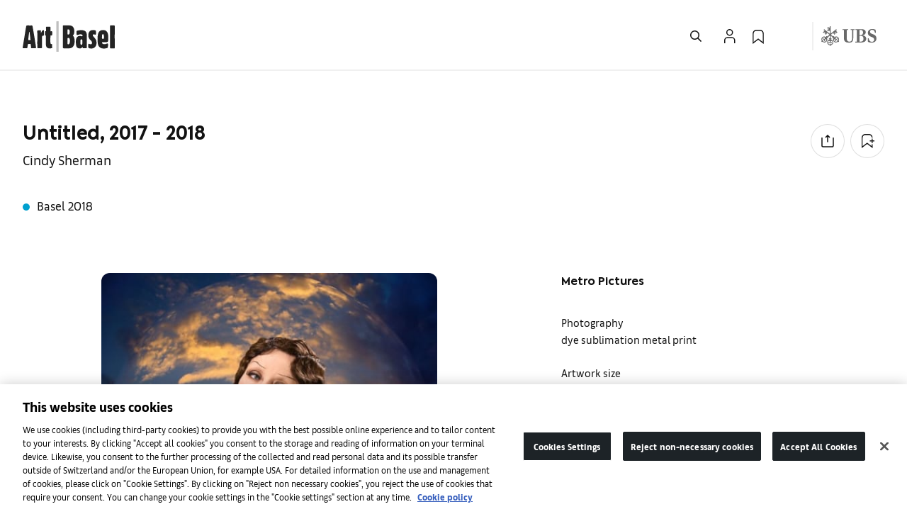

--- FILE ---
content_type: text/html;charset=utf-8
request_url: https://www.artbasel.com/catalog/artwork/71422/Cindy-Sherman-Untitled
body_size: 70109
content:
<!DOCTYPE html><html lang="null"><head><meta charSet="utf-8"/><meta name="viewport" content="width=device-width, initial-scale=1"/><meta name="robots" content="max-image-preview: large"/><link rel="dns-prefetch" href="//res.cloudinary.com"/><link rel="shortcut icon" href="https://dza2a2ql7zktf.cloudfront.net/static/favicon/artbasel/favicon.ico"/><meta name="msapplication-TileImage" content="https://dza2a2ql7zktf.cloudfront.net/static/favicon/artbasel/mstile-150x150.png"/><meta name="apple-itunes-app" content="app-id=1050156803"/><meta name="google-play-app" content="app-id=com.mch.artbasel"/><link rel="apple-touch-icon" href="https://dza2a2ql7zktf.cloudfront.net/static/favicon/artbasel/smartBannerIcon.png"/><link rel="android-touch-icon" href="https://dza2a2ql7zktf.cloudfront.net/static/favicon/artbasel/smartBannerIcon.png"/><link rel="icon" type="image/png" href="https://dza2a2ql7zktf.cloudfront.net/static/favicon/artbasel/favicon-128.png" sizes="128x128"/><link rel="icon" type="image/png" href="https://dza2a2ql7zktf.cloudfront.net/static/favicon/artbasel/favicon-96x96.png"/><link rel="apple-touch-icon-precomposed" sizes="144x144" href="https://dza2a2ql7zktf.cloudfront.net/static/favicon/artbasel/apple-touch-icon-144x144.png"/><link rel="apple-touch-icon-precomposed" sizes="114x114" href="https://dza2a2ql7zktf.cloudfront.net/static/favicon/artbasel/apple-touch-icon-114x114.png"/><link rel="apple-touch-icon-precomposed" sizes="72x72" href="https://dza2a2ql7zktf.cloudfront.net/static/favicon/artbasel/apple-touch-icon-72x72.png"/><link rel="apple-touch-icon-precomposed" href="https://dza2a2ql7zktf.cloudfront.net/static/favicon/artbasel/apple-touch-icon-57x57.png"/><script>
  // Define dataLayer and the gtag function.
  window.dataLayer = window.dataLayer || [];
  function gtag(){dataLayer.push(arguments);}

  // Default ad_storage to 'denied'.
  gtag('consent', 'default', {
        ad_storage: "denied",
        analytics_storage: "denied",
        functionality_storage: "denied",
        personalization_storage: "denied",
        security_storage: "denied",
        ad_user_data: "denied",
        ad_personalization: "denied",
        'wait_for_update': 500
     });
  </script><script id="gtm-head">
    window.addEventListener('load', function(event) {
      (function(w,d,s,l,i){w[l]=w[l]||[];w[l].push({'gtm.start':
new Date().getTime(),event:'gtm.js'});var f=d.getElementsByTagName(s)[0],
j=d.createElement(s),dl=l!='dataLayer'?'&l='+l:'';j.async=true;j.src=
'https://www.googletagmanager.com/gtm.js?id='+i+dl;f.parentNode.insertBefore(j,f);
})(window,document,'script','dataLayer','GTM-MQSNM7C3');
    })</script><script defer="" type="text/javascript" src="https://cdn.cookielaw.org/consent/74e842b8-a65d-4d72-82a6-945ad9f047f6/OtAutoBlock.js"></script><script type="text/javascript" data-document-language="true" data-domain-script="74e842b8-a65d-4d72-82a6-945ad9f047f6" defer="" id="gtm-head-test" src="https://cdn.cookielaw.org/scripttemplates/otSDKStub.js"></script><script defer="" type="text/javascript">
  function OptanonWrapper() {
    // Get initial OnetrustActiveGroups ids
    if (typeof OptanonWrapperCount == "undefined") {
      // console.log('OptanonWrapperCount')
      otGetInitialGrps();
    }

    otDeleteCookie(otIniGrps);

    // Assign OnetrustActiveGroups to custom variable
    function otGetInitialGrps() {
      OptanonWrapperCount = '';
      otIniGrps = OnetrustActiveGroups;
    }

    function otDeleteCookie(iniOptGrpId) {
      var otDomainGrps = JSON.parse(JSON.stringify(Optanon.GetDomainData().Groups));
      var otDeletedGrpIds = otGetInactiveId(iniOptGrpId, OnetrustActiveGroups);
      if (otDeletedGrpIds.length != 0 && otDomainGrps.length != 0) {
        for (var i = 0; i < otDomainGrps.length; i++) {
          //Check if CustomGroupId matches
          if (otDomainGrps[i]['CustomGroupId'] != '' && otDeletedGrpIds.includes(otDomainGrps[i]['CustomGroupId'])) {
            for (var j = 0; j < otDomainGrps[i]['Cookies'].length; j++) {
              // put the pattern key in a variable
              var patternKey = otDomainGrps[i]['Cookies'][j]['patternKey']
              // put the name in a variable
              var name = otDomainGrps[i]['Cookies'][j]['Name']
              // put it in a new field
              otDomainGrps[i]['Cookies'][j]['patternKeyWithoutXchars'] = patternKey
              // find if pattern key has 'xxx' string
              if (patternKey && patternKey.search('xxx') > -1) {
                // if yes, find index 
                const indexOfXxx = patternKey.search('xxx')
                // cut the string just before the 'xxx'.
                const newPatternKey = patternKey.substring(0, indexOfXxx)
                // put in new fancy field
                otDomainGrps[i]['Cookies'][j]['patternKeyWithoutXchars'] = newPatternKey
              }
              // find if name has 'xxx' string
              if (name && name.search('xxx') > -1) {
                // if yes, find index 
                const indexOfXxx = name.search('xxx')
                // cut the string just before the 'xxx'.
                const newPatternKey = name.substring(0, indexOfXxx)
                // put in new fancy field
                otDomainGrps[i]['Cookies'][j]['patternKeyWithoutXchars'] = newPatternKey
              }
              // put all cookie names in current cookies, in an array
              var arrayKeys = Object.keys(Object.fromEntries(document.cookie.split('; ').map(c => c.split('='))))
              // find the one that starts the same than the content in patternKey
              const newPatternKeyWithoutXchars = otDomainGrps[i]['Cookies'][j]['patternKeyWithoutXchars']
              const foundCookieName = arrayKeys.find((item) => item.startsWith(newPatternKeyWithoutXchars, 0))
              // Delete from specific Cookie Name
              eraseCookie(foundCookieName);
              // Delete from more generic name
              eraseCookie(otDomainGrps[i]['Cookies'][j]['Name']);
            }
          }

          //Check if Hostid matches
          if (otDomainGrps[i]['Hosts'].length != 0) {
            for (var j = 0; j < otDomainGrps[i]['Hosts'].length; j++) {
              //Check if HostId presents in the deleted list and cookie array is not blank
              if (otDeletedGrpIds.includes(otDomainGrps[i]['Hosts'][j]['HostId']) && otDomainGrps[i]['Hosts'][j]['Cookies'].length != 0) {
                for (var k = 0; k < otDomainGrps[i]['Hosts'][j]['Cookies'].length; k++) {
                  //Delete cookie
                  // console.log('DeleteCookie Hosts', otDomainGrps[i]['Hosts'][j]['Cookies'][k]['Name'])
                  eraseCookie(otDomainGrps[i]['Hosts'][j]['Cookies'][k]['Name']);
                }
              }
            }
          }

        }
      }
      otGetInitialGrps(); //Reassign new group ids
    }

    //Get inactive ids
    function otGetInactiveId(customIniId, otActiveGrp) {
      //Initial OnetrustActiveGroups
      // console.log("otGetInactiveId",customIniId)
      customIniId = customIniId.split(",");
      customIniId = customIniId.filter(Boolean);

      //After action OnetrustActiveGroups
      otActiveGrp = otActiveGrp.split(",");
      otActiveGrp = otActiveGrp.filter(Boolean);

      var result = [];
      for (var i = 0; i < customIniId.length; i++) {
        if (otActiveGrp.indexOf(customIniId[i]) <= -1) {
          result.push(customIniId[i]);
        }
      }
      return result;
    }

    //Delete cookie
    function eraseCookie(name) {
      //Delete root path cookies
      domainName = window.location.hostname;
      domainNameWithoutSubdomain = '.' + window.location.hostname.replace(/^[^.]+./g, "");
      document.cookie = name + '=; Max-Age=-99999999; Path=/;Domain=' + domainName;
      document.cookie = name + '=; Max-Age=-99999999; Path=/;Domain=' + domainNameWithoutSubdomain;
      document.cookie = name + '=; Max-Age=-99999999; Path=/;';

      //Delete LSO incase LSO being used, cna be commented out.
      // console.log('Cookie name', name)
      localStorage.removeItem(name);

      //Check for the current path of the page
      pathArray = window.location.pathname.split('/');
      //Loop through path hierarchy and delete potential cookies at each path.
      for (var i = 0; i < pathArray.length; i++) {
        if (pathArray[i]) {
          //Build the path string from the Path Array e.g /site/login
          var currentPath = pathArray.slice(0, i + 1).join('/');
          // console.log('Cookie name', name, 'Current Path', currentPath)
          document.cookie = name + '=; Max-Age=-99999999; Path=' + currentPath + ';Domain=' + domainName;
          document.cookie = name + '=; Max-Age=-99999999; Path=' + currentPath + ';Domain=' + domainNameWithoutSubdomain;
          document.cookie = name + '=; Max-Age=-99999999; Path=' + currentPath + ';';
          //Maybe path has a trailing slash!
          document.cookie = name + '=; Max-Age=-99999999; Path=' + currentPath + '/;Domain=' + domainName;
          document.cookie = name + '=; Max-Age=-99999999; Path=' + currentPath + '/;Domain=' + domainNameWithoutSubdomain;
          document.cookie = name + '=; Max-Age=-99999999; Path=' + currentPath + '/;';


        }
      }

    }
    var event = new Event('OptanonReady');
    window.dispatchEvent(event);
  }
</script><title>Cindy Sherman | Untitled, 2017 | Art Basel</title><meta name="description" content="Untitled by Cindy Sherman"/><link rel="canonical" href="https://www.artbasel.com/catalog/artwork/71422/Cindy-Sherman-Untitled"/><link rel="alternate" href="https://www.artbasel.com/catalog/artwork/71422/Cindy-Sherman-Untitled" hrefLang="x-default"/><link rel="alternate" href="https://www.artbasel.com/catalog/artwork/71422/Cindy-Sherman-Untitled?lang=en" hrefLang="en"/><link rel="alternate" href="https://www.artbasel.com/catalog/artwork/71422/Cindy-Sherman-Untitled?lang=zh_CN" hrefLang="zh"/><link rel="alternate" href="https://www.artbasel.com/catalog/artwork/71422/Cindy-Sherman-Untitled?lang=fr" hrefLang="fr"/><link rel="alternate" href="https://www.artbasel.com/catalog/artwork/71422/Cindy-Sherman-Untitled?lang=de" hrefLang="de"/><link rel="alternate" href="https://www.artbasel.com/catalog/artwork/71422/Cindy-Sherman-Untitled?lang=es" hrefLang="es"/><meta property="og:site_name" content="Art Basel"/><meta property="og:type" content="website"/><meta property="og:title" content="Cindy Sherman | Untitled, 2017"/><meta property="og:url" content="https://www.artbasel.com/catalog/artwork/71422/Cindy-Sherman-Untitled"/><meta property="og:description" content="Untitled by Cindy Sherman"/><meta property="og:image" content="https://dza2a2ql7zktf.cloudfront.net/binaries-cdn/dqzqcuqf9/image/fetch/q_auto,w_500/https://d2u3kfwd92fzu7.cloudfront.net/catalog/artwork/gallery/1216/CS--585-2.jpg"/><meta name="twitter:card" content="summary"/><meta name="twitter:title" content="Cindy Sherman | Untitled, 2017"/><meta name="twitter:site" content="@artbasel"/><meta name="twitter:description" content=""/><meta name="twitter:image" content="https://res.cloudinary.com/dqzqcuqf9/image/upload/v1546932493/ab-og-image.png"/><meta name="google-site-verification" content="68DyUnXIQPSws-U9lGqU0pJ7D23I6_qA3wezzQpLog"/><meta name="msvalidate.01" content="7896A183A10505B43A9DABCFFFEB04C8"/><meta property="fb:app_id" content="1232625750095614"/><link rel="preload" id="FontAwesome_900_woff2" href="/static/fonts/FontAwesome/fa-solid-900.woff2" as="font" type="font/woff2" crossorigin="anonymous"/><style id="responsive-breakpoints" type="text/css">.fresnel-container{margin:0;padding:0;}
@media not all and (min-width:0px) and (max-width:-0.02px){.fresnel-at-default{display:none!important;}}
@media not all and (min-width:0px) and (max-width:412.98px){.fresnel-at-xs{display:none!important;}}
@media not all and (min-width:413px) and (max-width:412.98px){.fresnel-at-mobile{display:none!important;}}
@media not all and (min-width:413px) and (max-width:767.98px){.fresnel-at-sm{display:none!important;}}
@media not all and (min-width:768px) and (max-width:767.98px){.fresnel-at-tablet{display:none!important;}}
@media not all and (min-width:768px) and (max-width:1023.98px){.fresnel-at-md{display:none!important;}}
@media not all and (min-width:1024px) and (max-width:1023.98px){.fresnel-at-computer{display:none!important;}}
@media not all and (min-width:1024px) and (max-width:1279.98px){.fresnel-at-lg{display:none!important;}}
@media not all and (min-width:1280px) and (max-width:1279.98px){.fresnel-at-largeScreen{display:none!important;}}
@media not all and (min-width:1280px) and (max-width:1535.98px){.fresnel-at-xl{display:none!important;}}
@media not all and (min-width:1536px) and (max-width:1535.98px){.fresnel-at-widescreen{display:none!important;}}
@media not all and (min-width:1536px){.fresnel-at-xxl{display:none!important;}}
@media not all and (max-width:-0.02px){.fresnel-lessThan-xs{display:none!important;}}
@media not all and (max-width:412.98px){.fresnel-lessThan-mobile{display:none!important;}}
@media not all and (max-width:412.98px){.fresnel-lessThan-sm{display:none!important;}}
@media not all and (max-width:767.98px){.fresnel-lessThan-tablet{display:none!important;}}
@media not all and (max-width:767.98px){.fresnel-lessThan-md{display:none!important;}}
@media not all and (max-width:1023.98px){.fresnel-lessThan-computer{display:none!important;}}
@media not all and (max-width:1023.98px){.fresnel-lessThan-lg{display:none!important;}}
@media not all and (max-width:1279.98px){.fresnel-lessThan-largeScreen{display:none!important;}}
@media not all and (max-width:1279.98px){.fresnel-lessThan-xl{display:none!important;}}
@media not all and (max-width:1535.98px){.fresnel-lessThan-widescreen{display:none!important;}}
@media not all and (max-width:1535.98px){.fresnel-lessThan-xxl{display:none!important;}}
@media not all and (min-width:0px){.fresnel-greaterThan-default{display:none!important;}}
@media not all and (min-width:413px){.fresnel-greaterThan-xs{display:none!important;}}
@media not all and (min-width:413px){.fresnel-greaterThan-mobile{display:none!important;}}
@media not all and (min-width:768px){.fresnel-greaterThan-sm{display:none!important;}}
@media not all and (min-width:768px){.fresnel-greaterThan-tablet{display:none!important;}}
@media not all and (min-width:1024px){.fresnel-greaterThan-md{display:none!important;}}
@media not all and (min-width:1024px){.fresnel-greaterThan-computer{display:none!important;}}
@media not all and (min-width:1280px){.fresnel-greaterThan-lg{display:none!important;}}
@media not all and (min-width:1280px){.fresnel-greaterThan-largeScreen{display:none!important;}}
@media not all and (min-width:1536px){.fresnel-greaterThan-xl{display:none!important;}}
@media not all and (min-width:1536px){.fresnel-greaterThan-widescreen{display:none!important;}}
@media not all and (min-width:0px){.fresnel-greaterThanOrEqual-default{display:none!important;}}
@media not all and (min-width:0px){.fresnel-greaterThanOrEqual-xs{display:none!important;}}
@media not all and (min-width:413px){.fresnel-greaterThanOrEqual-mobile{display:none!important;}}
@media not all and (min-width:413px){.fresnel-greaterThanOrEqual-sm{display:none!important;}}
@media not all and (min-width:768px){.fresnel-greaterThanOrEqual-tablet{display:none!important;}}
@media not all and (min-width:768px){.fresnel-greaterThanOrEqual-md{display:none!important;}}
@media not all and (min-width:1024px){.fresnel-greaterThanOrEqual-computer{display:none!important;}}
@media not all and (min-width:1024px){.fresnel-greaterThanOrEqual-lg{display:none!important;}}
@media not all and (min-width:1280px){.fresnel-greaterThanOrEqual-largeScreen{display:none!important;}}
@media not all and (min-width:1280px){.fresnel-greaterThanOrEqual-xl{display:none!important;}}
@media not all and (min-width:1536px){.fresnel-greaterThanOrEqual-widescreen{display:none!important;}}
@media not all and (min-width:1536px){.fresnel-greaterThanOrEqual-xxl{display:none!important;}}
@media not all and (min-width:0px) and (max-width:-0.02px){.fresnel-between-default-xs{display:none!important;}}
@media not all and (min-width:0px) and (max-width:412.98px){.fresnel-between-default-mobile{display:none!important;}}
@media not all and (min-width:0px) and (max-width:412.98px){.fresnel-between-default-sm{display:none!important;}}
@media not all and (min-width:0px) and (max-width:767.98px){.fresnel-between-default-tablet{display:none!important;}}
@media not all and (min-width:0px) and (max-width:767.98px){.fresnel-between-default-md{display:none!important;}}
@media not all and (min-width:0px) and (max-width:1023.98px){.fresnel-between-default-computer{display:none!important;}}
@media not all and (min-width:0px) and (max-width:1023.98px){.fresnel-between-default-lg{display:none!important;}}
@media not all and (min-width:0px) and (max-width:1279.98px){.fresnel-between-default-largeScreen{display:none!important;}}
@media not all and (min-width:0px) and (max-width:1279.98px){.fresnel-between-default-xl{display:none!important;}}
@media not all and (min-width:0px) and (max-width:1535.98px){.fresnel-between-default-widescreen{display:none!important;}}
@media not all and (min-width:0px) and (max-width:1535.98px){.fresnel-between-default-xxl{display:none!important;}}
@media not all and (min-width:0px) and (max-width:412.98px){.fresnel-between-xs-mobile{display:none!important;}}
@media not all and (min-width:0px) and (max-width:412.98px){.fresnel-between-xs-sm{display:none!important;}}
@media not all and (min-width:0px) and (max-width:767.98px){.fresnel-between-xs-tablet{display:none!important;}}
@media not all and (min-width:0px) and (max-width:767.98px){.fresnel-between-xs-md{display:none!important;}}
@media not all and (min-width:0px) and (max-width:1023.98px){.fresnel-between-xs-computer{display:none!important;}}
@media not all and (min-width:0px) and (max-width:1023.98px){.fresnel-between-xs-lg{display:none!important;}}
@media not all and (min-width:0px) and (max-width:1279.98px){.fresnel-between-xs-largeScreen{display:none!important;}}
@media not all and (min-width:0px) and (max-width:1279.98px){.fresnel-between-xs-xl{display:none!important;}}
@media not all and (min-width:0px) and (max-width:1535.98px){.fresnel-between-xs-widescreen{display:none!important;}}
@media not all and (min-width:0px) and (max-width:1535.98px){.fresnel-between-xs-xxl{display:none!important;}}
@media not all and (min-width:413px) and (max-width:412.98px){.fresnel-between-mobile-sm{display:none!important;}}
@media not all and (min-width:413px) and (max-width:767.98px){.fresnel-between-mobile-tablet{display:none!important;}}
@media not all and (min-width:413px) and (max-width:767.98px){.fresnel-between-mobile-md{display:none!important;}}
@media not all and (min-width:413px) and (max-width:1023.98px){.fresnel-between-mobile-computer{display:none!important;}}
@media not all and (min-width:413px) and (max-width:1023.98px){.fresnel-between-mobile-lg{display:none!important;}}
@media not all and (min-width:413px) and (max-width:1279.98px){.fresnel-between-mobile-largeScreen{display:none!important;}}
@media not all and (min-width:413px) and (max-width:1279.98px){.fresnel-between-mobile-xl{display:none!important;}}
@media not all and (min-width:413px) and (max-width:1535.98px){.fresnel-between-mobile-widescreen{display:none!important;}}
@media not all and (min-width:413px) and (max-width:1535.98px){.fresnel-between-mobile-xxl{display:none!important;}}
@media not all and (min-width:413px) and (max-width:767.98px){.fresnel-between-sm-tablet{display:none!important;}}
@media not all and (min-width:413px) and (max-width:767.98px){.fresnel-between-sm-md{display:none!important;}}
@media not all and (min-width:413px) and (max-width:1023.98px){.fresnel-between-sm-computer{display:none!important;}}
@media not all and (min-width:413px) and (max-width:1023.98px){.fresnel-between-sm-lg{display:none!important;}}
@media not all and (min-width:413px) and (max-width:1279.98px){.fresnel-between-sm-largeScreen{display:none!important;}}
@media not all and (min-width:413px) and (max-width:1279.98px){.fresnel-between-sm-xl{display:none!important;}}
@media not all and (min-width:413px) and (max-width:1535.98px){.fresnel-between-sm-widescreen{display:none!important;}}
@media not all and (min-width:413px) and (max-width:1535.98px){.fresnel-between-sm-xxl{display:none!important;}}
@media not all and (min-width:768px) and (max-width:767.98px){.fresnel-between-tablet-md{display:none!important;}}
@media not all and (min-width:768px) and (max-width:1023.98px){.fresnel-between-tablet-computer{display:none!important;}}
@media not all and (min-width:768px) and (max-width:1023.98px){.fresnel-between-tablet-lg{display:none!important;}}
@media not all and (min-width:768px) and (max-width:1279.98px){.fresnel-between-tablet-largeScreen{display:none!important;}}
@media not all and (min-width:768px) and (max-width:1279.98px){.fresnel-between-tablet-xl{display:none!important;}}
@media not all and (min-width:768px) and (max-width:1535.98px){.fresnel-between-tablet-widescreen{display:none!important;}}
@media not all and (min-width:768px) and (max-width:1535.98px){.fresnel-between-tablet-xxl{display:none!important;}}
@media not all and (min-width:768px) and (max-width:1023.98px){.fresnel-between-md-computer{display:none!important;}}
@media not all and (min-width:768px) and (max-width:1023.98px){.fresnel-between-md-lg{display:none!important;}}
@media not all and (min-width:768px) and (max-width:1279.98px){.fresnel-between-md-largeScreen{display:none!important;}}
@media not all and (min-width:768px) and (max-width:1279.98px){.fresnel-between-md-xl{display:none!important;}}
@media not all and (min-width:768px) and (max-width:1535.98px){.fresnel-between-md-widescreen{display:none!important;}}
@media not all and (min-width:768px) and (max-width:1535.98px){.fresnel-between-md-xxl{display:none!important;}}
@media not all and (min-width:1024px) and (max-width:1023.98px){.fresnel-between-computer-lg{display:none!important;}}
@media not all and (min-width:1024px) and (max-width:1279.98px){.fresnel-between-computer-largeScreen{display:none!important;}}
@media not all and (min-width:1024px) and (max-width:1279.98px){.fresnel-between-computer-xl{display:none!important;}}
@media not all and (min-width:1024px) and (max-width:1535.98px){.fresnel-between-computer-widescreen{display:none!important;}}
@media not all and (min-width:1024px) and (max-width:1535.98px){.fresnel-between-computer-xxl{display:none!important;}}
@media not all and (min-width:1024px) and (max-width:1279.98px){.fresnel-between-lg-largeScreen{display:none!important;}}
@media not all and (min-width:1024px) and (max-width:1279.98px){.fresnel-between-lg-xl{display:none!important;}}
@media not all and (min-width:1024px) and (max-width:1535.98px){.fresnel-between-lg-widescreen{display:none!important;}}
@media not all and (min-width:1024px) and (max-width:1535.98px){.fresnel-between-lg-xxl{display:none!important;}}
@media not all and (min-width:1280px) and (max-width:1279.98px){.fresnel-between-largeScreen-xl{display:none!important;}}
@media not all and (min-width:1280px) and (max-width:1535.98px){.fresnel-between-largeScreen-widescreen{display:none!important;}}
@media not all and (min-width:1280px) and (max-width:1535.98px){.fresnel-between-largeScreen-xxl{display:none!important;}}
@media not all and (min-width:1280px) and (max-width:1535.98px){.fresnel-between-xl-widescreen{display:none!important;}}
@media not all and (min-width:1280px) and (max-width:1535.98px){.fresnel-between-xl-xxl{display:none!important;}}
@media not all and (min-width:1536px) and (max-width:1535.98px){.fresnel-between-widescreen-xxl{display:none!important;}}</style><meta name="next-head-count" content="46"/><link rel="preload" href="https://dza2a2ql7zktf.cloudfront.net/_next/static/css/9cd66a7be0d8e9ff.css" as="style"/><link rel="stylesheet" href="https://dza2a2ql7zktf.cloudfront.net/_next/static/css/9cd66a7be0d8e9ff.css" data-n-g=""/><link rel="preload" href="https://dza2a2ql7zktf.cloudfront.net/_next/static/css/c0e9d4853fc650ef.css" as="style"/><link rel="stylesheet" href="https://dza2a2ql7zktf.cloudfront.net/_next/static/css/c0e9d4853fc650ef.css" data-n-p=""/><link rel="preload" href="https://dza2a2ql7zktf.cloudfront.net/_next/static/css/87133c04396d98e3.css" as="style"/><link rel="stylesheet" href="https://dza2a2ql7zktf.cloudfront.net/_next/static/css/87133c04396d98e3.css"/><noscript data-n-css=""></noscript><script defer="" nomodule="" src="https://dza2a2ql7zktf.cloudfront.net/_next/static/chunks/polyfills-78c92fac7aa8fdd8.js"></script><script defer="" src="https://dza2a2ql7zktf.cloudfront.net/_next/static/chunks/75e92289.f8ab829a00fa5517.js"></script><script defer="" src="https://dza2a2ql7zktf.cloudfront.net/_next/static/chunks/9737.6e38ff9f667a56e2.js"></script><script defer="" src="https://dza2a2ql7zktf.cloudfront.net/_next/static/chunks/7462.64f5cbea86a55f42.js"></script><script defer="" src="https://dza2a2ql7zktf.cloudfront.net/_next/static/chunks/5879.e4d9acae5133cbcd.js"></script><script defer="" src="https://dza2a2ql7zktf.cloudfront.net/_next/static/chunks/6676.beb16af4770dbfb3.js"></script><script defer="" src="https://dza2a2ql7zktf.cloudfront.net/_next/static/chunks/1784.cd48b463e1c8f1c3.js"></script><script defer="" src="https://dza2a2ql7zktf.cloudfront.net/_next/static/chunks/DET.5af56d2f992f3f32.js"></script><script src="https://dza2a2ql7zktf.cloudfront.net/_next/static/chunks/webpack-bee395c655bb302c.js" defer=""></script><script src="https://dza2a2ql7zktf.cloudfront.net/_next/static/chunks/framework-567014fee897edbc.js" defer=""></script><script src="https://dza2a2ql7zktf.cloudfront.net/_next/static/chunks/main-d9b4c5023eb0861b.js" defer=""></script><script src="https://dza2a2ql7zktf.cloudfront.net/_next/static/chunks/pages/_app-387b2e0b532ba3f1.js" defer=""></script><script src="https://dza2a2ql7zktf.cloudfront.net/_next/static/chunks/6902-84c4be9da4603467.js" defer=""></script><script src="https://dza2a2ql7zktf.cloudfront.net/_next/static/chunks/6608-25fe4a40c94804e0.js" defer=""></script><script src="https://dza2a2ql7zktf.cloudfront.net/_next/static/chunks/pages/index-aa52849fdefdf81a.js" defer=""></script><script src="https://dza2a2ql7zktf.cloudfront.net/_next/static/13-0-153/_buildManifest.js" defer=""></script><script src="https://dza2a2ql7zktf.cloudfront.net/_next/static/13-0-153/_ssgManifest.js" defer=""></script><style data-styled="" data-styled-version="5.3.6">.isJcSV{font-family:Art Basel Text;}/*!sc*/
.isJcSV p:last-child{margin-bottom:0;padding-bottom:0;}/*!sc*/
.isJcSV.softText{color:#696969;}/*!sc*/
data-styled.g11[id="Text__TextStyled-sc-5eedcac8-0"]{content:"isJcSV,"}/*!sc*/
.hSGmWZ{display:-webkit-box;display:-webkit-flex;display:-ms-flexbox;display:flex;-webkit-flex-direction:row;-ms-flex-direction:row;flex-direction:row;-webkit-align-items:center;-webkit-box-align:center;-ms-flex-align:center;align-items:center;-webkit-box-pack:inherit;-webkit-justify-content:inherit;-ms-flex-pack:inherit;justify-content:inherit;}/*!sc*/
data-styled.g22[id="ActionsBar__StyledActionsBar-sc-4a85848d-0"]{content:"hSGmWZ,"}/*!sc*/
#nprogress{pointer-events:none;}/*!sc*/
#nprogress .bar{background:var(--bs-mch-orange);position:fixed;z-index:1031;top:0;left:0;width:100%;height:2px;}/*!sc*/
#nprogress .peg{display:block;position:absolute;right:0;width:100px;height:100%;box-shadow:var(--bs-mch-orange) 1px 0 6px 1px;opacity:1;-webkit-transform:rotate(3deg) translate(0,-4px);-ms-transform:rotate(3deg) translate(0,-4px);transform:rotate(3deg) translate(0,-4px);}/*!sc*/
.nprogress-custom-parent{overflow:hidden;position:relative;}/*!sc*/
.nprogress-custom-parent #nprogress .bar{position:absolute;}/*!sc*/
data-styled.g42[id="sc-global-fWArnj1"]{content:"sc-global-fWArnj1,"}/*!sc*/
@font-face{font-family:'FontAwesome';src:url('/static/fonts/FontAwesome/fa-solid-900.woff2') format('woff2'), url('/static/fonts/FontAwesome/fa-solid-900.woff') format('woff'), url('/static/fonts/FontAwesome/fa-solid-900.ttf') format('truetype');font-weight:700;font-style:normal;font-display:block;}/*!sc*/
:root{-webkit-scroll-behavior:auto;-moz-scroll-behavior:auto;-ms-scroll-behavior:auto;scroll-behavior:auto;}/*!sc*/
.custom-scrollbar::-webkit-scrollbar-thumb{background:none;}/*!sc*/
*:focus-visible{outline-color:#006fd6 !important;outline-style:auto !important;outline-width:1px !important;}/*!sc*/
.mfp-site.zh_cn h6,.mfp-site.zh_cn .h6,.mfp-site.zh_cn h5,.mfp-site.zh_cn .h5,.mfp-site.zh_cn h4,.mfp-site.zh_cn .h4,.mfp-site.zh_cn h3,.mfp-site.zh_cn .h3,.mfp-site.zh_cn h2,.mfp-site.zh_cn .h2,.mfp-site.zh_cn h1:not(.errorBackground),.mfp-site.zh_cn .card-title,.mfp-site.zh_cn .menu-mobile-section .accordion-button,.mfp-site.zh_cn .profileflyout-menu .language-header,.mfp-site.zh_cn .navlink-mobile-header .link-language-header,.mfp-site.zh_cn .link-card .headline{font-family:Art Basel Text !important;}/*!sc*/
.mfp-site.zh_cn .tag.type-premium .header-uppercase-2.h5,.mfp-site.zh_cn .tag.type-premium h5.header-uppercase-2{top:0;}/*!sc*/
.mfp-site.zh_cn .rm-secondary-header h2{padding-top:0;}/*!sc*/
.site-modules{overflow:hidden !important;}/*!sc*/
.site-modules:not(.event-detail):first-of-type{margin-top:0;}/*!sc*/
.site-modules:not(.is-mobile-web-view):first-of-type{margin-top:0 !important;}/*!sc*/
@media (max-width:1023px){.is-mobile-web-view .navbar-parent-container,.is-mobile-web-view #prio > footer{display:none !important;}}/*!sc*/
.prio i.icon,body i.icon{font-family:Icons,FontAwesome,sans-serif;font-style:normal;font-weight:700;}/*!sc*/
.prio i.icon.chevron.left::before,body i.icon.chevron.left::before{content:"\f053";}/*!sc*/
.prio i.icon.chevron.right::before,body i.icon.chevron.right::before{content:"\f054";}/*!sc*/
.media-placeholder-animation{-webkit-animation:none !important;animation:none !important;background-color:inherit !important;}/*!sc*/
img[alt]::after,img[src='']{display:inherit;text-indent:-99999px;visibility:hidden;}/*!sc*/
.bg-color-light-base-0{background-color:#f8f8f8;}/*!sc*/
.font-color-light-base-0{color:#ffffff;}/*!sc*/
.font-color-light-base-500{color:#bfbfbf;}/*!sc*/
.font-color-light-base-700{color:#696969;}/*!sc*/
.font-color-light-base-1000{color:#121212;}/*!sc*/
data-styled.g43[id="sc-global-dzKqaz1"]{content:"sc-global-dzKqaz1,"}/*!sc*/
{--MarginH2ToH3:15px;--MarginH2ToH3Mobile:10px;--MarginH3SubtToP:10px;--MarginH3SubtToPMobile:10px;--MarginH3ToH3SubtMobile:5px;--MarginH5ToH2:5px;}/*!sc*/
.prio h2.ui.header{margin:0;}/*!sc*/
.prio h2.ui.header + h3.ui.header{margin-top:var(--MarginH2ToH3);}/*!sc*/
@media (max-width:767px){.prio h2.ui.header + h3.ui.header{margin-top:var(--MarginH2ToH3Mobile);}}/*!sc*/
.prio h3.ui.header{margin:0;}/*!sc*/
.prio h3.ui.header.subtitle + p{margin-bottom:0;margin-top:var(--MarginH3SubtToP);}/*!sc*/
@media (min-width:768px) and (max-width:991px){.prio h3.ui.header.subtitle + p{margin-top:var(--MarginH3SubtToPMobile) * 1.5;}}/*!sc*/
@media (max-width:767px){.prio h3.ui.header.subtitle + p{margin-top:var(--MarginH3SubtToPMobile);}}/*!sc*/
@media (min-width:768px) and (max-width:991px){.prio h3.ui.header + h3.header.ui.subtitle{margin-top:var(--MarginH3ToH3SubtMobile) * 1.5;}}/*!sc*/
@media (max-width:767px){.prio h3.ui.header + h3.header.ui.subtitle{margin-top:var(--MarginH3ToH3SubtMobile);}}/*!sc*/
.prio h5.ui.header{margin:0;}/*!sc*/
@media (min-width:992px){.prio h5.ui.header + h2.ui.header{margin-top:var(--MarginH5ToH2);}}/*!sc*/
@media (min-width:768px) and (max-width:991px){.prio h5.ui.header + h2.ui.header{margin-top:var(--MarginH5ToH2Mobile) * 1.5;}}/*!sc*/
@media (max-width:767px){.prio h5.ui.header + h2.ui.header{margin-top:var(--MarginH5ToH2Mobile);}}/*!sc*/
.prio div[class^='Text__'] + footer{margin-top:30px;}/*!sc*/
@media (min-width:768px) and (max-width:991px){.prio.page-has-menu-component .site-modules:first-of-type{margin-top:7.03125rem;}}/*!sc*/
@media (max-width:767px){.prio.page-has-menu-component .site-modules:first-of-type{margin-top:6.25rem;}}/*!sc*/
@media (min-width:992px){.cms-module:not([class^='Signpost']){margin-bottom:80px;}}/*!sc*/
@media (min-width:768px) and (max-width:991px){.cms-module:not([class^='Signpost']){margin-bottom:calc(40px * 1.5);}}/*!sc*/
@media (max-width:767px){.cms-module:not([class^='Signpost']){margin-bottom:40px;}}/*!sc*/
@media (min-width:992px){.cms-module:not([class^='Signpost']).small-spacing-top{margin-top:-(calc(80px / 2));}}/*!sc*/
@media (min-width:768px) and (max-width:991px){.cms-module:not([class^='Signpost']).small-spacing-top{margin-top:-(calc(40px / 2)) * 1.5;}}/*!sc*/
@media (max-width:767px){.cms-module:not([class^='Signpost']).small-spacing-top{margin-top:-(40px / 2);}}/*!sc*/
@media (min-width:992px){section[class^='Signpost'] + section:not([class^='Promotional']){margin-top:80px;}}/*!sc*/
@media (min-width:768px) and (max-width:991px){section[class^='Signpost'] + section:not([class^='Promotional']){margin-top:calc(40px * 1.5);}}/*!sc*/
@media (max-width:767px){section[class^='Signpost'] + section:not([class^='Promotional']){margin-top:40px;}}/*!sc*/
@media (min-width:992px){section[class^='Signpost'] + section[class^='Signpost']{margin-top:-5.3125rem;}}/*!sc*/
@media (min-width:768px) and (max-width:991px){section[class^='Signpost'] + section[class^='Signpost']{margin-top:-60px;}}/*!sc*/
@media (max-width:767px){section[class^='Signpost'] + section[class^='Signpost']{margin-top:-40px;}}/*!sc*/
.site-modules:not(.event-detail) > section:first-of-type[class^='Promotional'] .rm-promotional--spacing-title{margin-top:60px;}/*!sc*/
@media (min-width:768px) and (max-width:991px){.site-modules:not(.event-detail) > section:first-of-type[class^='Promotional'] .rm-promotional--spacing-title{margin-top:6px;}}/*!sc*/
@media (max-width:767px){.site-modules:not(.event-detail) > section:first-of-type[class^='Promotional'] .rm-promotional--spacing-title{margin-top:4px;}}/*!sc*/
.site-modules:not(.event-detail) > section:first-of-type[class^='Promotional'] .rm-promotional--spacing-label{margin-top:63px;}/*!sc*/
@media (min-width:768px) and (max-width:991px){.site-modules:not(.event-detail) > section:first-of-type[class^='Promotional'] .rm-promotional--spacing-label{margin-top:9px;}}/*!sc*/
@media (max-width:767px){.site-modules:not(.event-detail) > section:first-of-type[class^='Promotional'] .rm-promotional--spacing-label{margin-top:6px;}}/*!sc*/
.site-modules:not(.event-detail) > section:first-of-type[class^='Promotional'] .rm-promotional--spacing-author{margin-top:60px;}/*!sc*/
@media (min-width:768px) and (max-width:991px){.site-modules:not(.event-detail) > section:first-of-type[class^='Promotional'] .rm-promotional--spacing-author{margin-top:5px;}}/*!sc*/
@media (max-width:767px){.site-modules:not(.event-detail) > section:first-of-type[class^='Promotional'] .rm-promotional--spacing-author{margin-top:3px;}}/*!sc*/
.site-modules:not(.event-detail) > section:first-of-type[class^='Promotional'] .rm-promotional--spacing-description{margin-top:45px;}/*!sc*/
@media (min-width:768px) and (max-width:991px){.site-modules:not(.event-detail) > section:first-of-type[class^='Promotional'] .rm-promotional--spacing-description{margin-top:8px;}}/*!sc*/
@media (max-width:767px){.site-modules:not(.event-detail) > section:first-of-type[class^='Promotional'] .rm-promotional--spacing-description{margin-top:5px;}}/*!sc*/
.site-modules:not(.event-detail) > section:first-of-type[class^='Promotional'] .rm-promotional--spacing-subtitle{margin-top:63px;}/*!sc*/
@media (min-width:768px) and (max-width:991px){.site-modules:not(.event-detail) > section:first-of-type[class^='Promotional'] .rm-promotional--spacing-subtitle{margin-top:6px;}}/*!sc*/
@media (max-width:767px){.site-modules:not(.event-detail) > section:first-of-type[class^='Promotional'] .rm-promotional--spacing-subtitle{margin-top:4px;}}/*!sc*/
.site-modules:not(.event-detail) > *:first-child:not([class^='artworks-detail']):not([class^='user-access']):not([class^='Signpost']):not([class^='VideoPlayer']):not([class^='News']):not([class^='Promotional']):not([class^='rm-online-show-teaser']):not([class^='rm-secondary-header']):not([class^='PersonalDetail']):not([class^='no-margin-top']):not([class^='secom-module']):not(.mt-0){margin-top:4.6875rem;}/*!sc*/
@media (min-width:768px) and (max-width:991px){.site-modules:not(.event-detail) > *:first-child:not([class^='artworks-detail']):not([class^='user-access']):not([class^='Signpost']):not([class^='VideoPlayer']):not([class^='News']):not([class^='Promotional']):not([class^='rm-online-show-teaser']):not([class^='rm-secondary-header']):not([class^='PersonalDetail']):not([class^='no-margin-top']):not([class^='secom-module']):not(.mt-0){margin-top:6.5rem !important;}}/*!sc*/
@media (max-width:767px){.site-modules:not(.event-detail) > *:first-child:not([class^='artworks-detail']):not([class^='user-access']):not([class^='Signpost']):not([class^='VideoPlayer']):not([class^='News']):not([class^='Promotional']):not([class^='rm-online-show-teaser']):not([class^='rm-secondary-header']):not([class^='PersonalDetail']):not([class^='no-margin-top']):not([class^='secom-module']):not(.mt-0){margin-top:6.5rem !important;}}/*!sc*/
.site-modules:not(.event-detail) .rm-text.cms-module + section[class*='Carousel']{margin-top:-60px;}/*!sc*/
@media (min-width:768px) and (max-width:991px){.site-modules:not(.event-detail) .rm-text.cms-module + section[class*='Carousel']{margin-top:-2.8125rem;}}/*!sc*/
@media (max-width:767px){.site-modules:not(.event-detail) .rm-text.cms-module + section[class*='Carousel']{margin-top:-30px;}}/*!sc*/
.site-modules:not(.event-detail) .rm-headlineTitle + .rm-text.cms-module .ui.grid > .row{padding-top:0;}/*!sc*/
.site-modules:not(.event-detail) .rm-headlineTitle + .rm-text.cms-module .ui.grid > .row ul{margin-top:0;}/*!sc*/
.site-modules:not(.event-detail) .rm-headlineTitle--h3.cms-module + .rm-text.cms-module{margin-top:-4.375rem;}/*!sc*/
@media (min-width:768px) and (max-width:991px){.site-modules:not(.event-detail) .rm-headlineTitle--h3.cms-module + .rm-text.cms-module{margin-top:-2.8125rem;}}/*!sc*/
@media (max-width:767px){.site-modules:not(.event-detail) .rm-headlineTitle--h3.cms-module + .rm-text.cms-module{margin-top:-30px;}}/*!sc*/
.site-modules:not(.event-detail) .rm-text.cms-module + .rm-headlineTitle.cms-module{margin-top:-60px;}/*!sc*/
.site-modules:not(.event-detail) .rm-text.cms-module + .rm-headlineTitle.cms-module .ui.grid > .row{padding-top:0;}/*!sc*/
.site-modules:not(.event-detail) .rm-text.cms-module + .rm-headlineTitle.cms-module .ui.grid > .row ul{margin-top:0;}/*!sc*/
@media (min-width:768px) and (max-width:991px){.site-modules:not(.event-detail) .rm-text.cms-module + .rm-headlineTitle.cms-module{margin-top:-2.8125rem;}}/*!sc*/
@media (max-width:767px){.site-modules:not(.event-detail) .rm-text.cms-module + .rm-headlineTitle.cms-module{margin-top:-30px;}}/*!sc*/
.site-modules:not(.event-detail) .rm-text.cms-module + .rm-text.cms-module{margin-top:-60px;}/*!sc*/
.site-modules:not(.event-detail) .rm-text.cms-module + .rm-text.cms-module .ui.grid > .row{padding-top:0;}/*!sc*/
.site-modules:not(.event-detail) .rm-text.cms-module + .rm-text.cms-module .ui.grid > .row ul{margin-top:0;}/*!sc*/
@media (min-width:768px) and (max-width:991px){.site-modules:not(.event-detail) .rm-text.cms-module + .rm-text.cms-module{margin-top:calc(-30px * 1.5);}}/*!sc*/
@media (max-width:767px){.site-modules:not(.event-detail) .rm-text.cms-module + .rm-text.cms-module{margin-top:-30px;}}/*!sc*/
.site-modules:not(.event-detail) .rm-text.cms-module .ui.grid > .row{padding-bottom:0.1875rem;}/*!sc*/
.site-modules:not(.event-detail) .rm-text.cms-module .ui.grid > .row ul{margin-top:0;}/*!sc*/
.site-modules:not(.event-detail) .rm-headlineTitle.cms-module + section[class*='Information']{margin-top:-25px;}/*!sc*/
@media (min-width:768px) and (max-width:991px){.site-modules:not(.event-detail) .rm-headlineTitle.cms-module + section[class*='Information']{margin-top:-1.40625rem;}}/*!sc*/
@media (max-width:767px){.site-modules:not(.event-detail) .rm-headlineTitle.cms-module + section[class*='Information']{margin-top:-15px;}}/*!sc*/
.site-modules:not(.event-detail) section.cms-module[class*='Information'] + section.cms-module[class*='Information']{margin-top:-3.125rem;}/*!sc*/
@media (min-width:768px) and (max-width:991px){.site-modules:not(.event-detail) section.cms-module[class*='Information'] + section.cms-module[class*='Information']{margin-top:-1.3125rem;}}/*!sc*/
@media (max-width:767px){.site-modules:not(.event-detail) section.cms-module[class*='Information'] + section.cms-module[class*='Information']{margin-top:-0.875rem;}}/*!sc*/
.site-modules:not(.event-detail) section.cms-module[class*='Promotional'] + section.cms-module[class*='Information']{margin-top:-0.3125rem;}/*!sc*/
@media (min-width:768px) and (max-width:991px){.site-modules:not(.event-detail) section.cms-module[class*='Promotional'] + section.cms-module[class*='Information']{margin-top:-0.5625rem;}}/*!sc*/
@media (max-width:767px){.site-modules:not(.event-detail) section.cms-module[class*='Promotional'] + section.cms-module[class*='Information']{margin-top:-0.375rem;}}/*!sc*/
.site-modules:not(.event-detail) section.cms-module[class^='Signpost'] + .rm-text.cms-module{margin-top:3.75rem;}/*!sc*/
@media (min-width:768px) and (max-width:991px){.site-modules:not(.event-detail) section.cms-module[class^='Signpost'] + .rm-text.cms-module{margin-top:3.75rem;}}/*!sc*/
@media (max-width:767px){.site-modules:not(.event-detail) section.cms-module[class^='Signpost'] + .rm-text.cms-module{margin-top:2.5rem;}}/*!sc*/
.site-modules:not(.event-detail) .rm-text.cms-module + section.cms-module[class*='Information']{margin-top:-3.4375rem;}/*!sc*/
@media (min-width:768px) and (max-width:991px){.site-modules:not(.event-detail) .rm-text.cms-module + section.cms-module[class*='Information']{margin-top:-1.3125rem;}}/*!sc*/
@media (max-width:767px){.site-modules:not(.event-detail) .rm-text.cms-module + section.cms-module[class*='Information']{margin-top:-0.875rem;}}/*!sc*/
.spacing-bottom{margin-bottom:50px;}/*!sc*/
.site-modules .rm-secondary-header + *{margin-top:4.6875rem;}/*!sc*/
@media (min-width:992px) and (max-width:991px){.site-modules .rm-secondary-header + *{margin-top:4.5rem !important;}}/*!sc*/
@media (max-width:767px){.site-modules .rm-secondary-header + *{margin-top:3rem !important;}}/*!sc*/
@media (min-width:992px) and (max-width:991px){.site-modules .rm-secondary-header.has-label + *{margin-top:6rem !important;}}/*!sc*/
@media (max-width:767px){.site-modules .rm-secondary-header.has-label + *{margin-top:4rem !important;}}/*!sc*/
data-styled.g44[id="sc-global-iiIuil1"]{content:"sc-global-iiIuil1,"}/*!sc*/
.color-black{color:var(--bs-mch-black) !important;}/*!sc*/
.bg-black{background-color:var(--bs-mch-black) !important;}/*!sc*/
.color-darkgrey{color:var(--bs-mch-gray-500) !important;}/*!sc*/
.bg-darkgrey{background-color:var(--bs-mch-gray-500) !important;}/*!sc*/
.color-textgrey{color:var(--bs-mch-gray-400) !important;}/*!sc*/
.bg-textgrey{background-color:var(--bs-mch-gray-400) !important;}/*!sc*/
.color-grey{color:#bfbfbf !important;}/*!sc*/
.bg-grey{background-color:#bfbfbf !important;}/*!sc*/
.color-artworkgrey{color:#bfbfbf !important;}/*!sc*/
.bg-artworkgrey{background-color:#bfbfbf !important;}/*!sc*/
.color-artworklightgrey{color:var(--bs-mch-galleries) !important;}/*!sc*/
.bg-artworklightgrey{background-color:var(--bs-mch-galleries) !important;}/*!sc*/
.color-artworkverylightgrey{color:var(--bs-mch-gray-100) !important;}/*!sc*/
.bg-artworkverylightgrey{background-color:var(--bs-mch-gray-100) !important;}/*!sc*/
.color-hkmagenta{color:var(--bs-mch-hongkong) !important;}/*!sc*/
.bg-hkmagenta{background-color:var(--bs-mch-hongkong) !important;}/*!sc*/
.color-baselblue{color:var(--bs-mch-basel) !important;}/*!sc*/
.bg-baselblue{background-color:var(--bs-mch-basel) !important;}/*!sc*/
.color-miamigreen{color:var(--bs-mch-miami) !important;}/*!sc*/
.bg-miamigreen{background-color:var(--bs-mch-miami) !important;}/*!sc*/
.color-orange{color:var(--bs-mch-orange) !important;}/*!sc*/
.bg-orange{background-color:var(--bs-mch-orange) !important;}/*!sc*/
.color-red{color:var(--bs-mch-text-red) !important;}/*!sc*/
.bg-red{background-color:var(--bs-mch-text-red) !important;}/*!sc*/
.color-icongreen{color:var(--bs-mch-green) !important;}/*!sc*/
.bg-icongreen{background-color:var(--bs-mch-green) !important;}/*!sc*/
.color-textorange{color:var(--bs-mch-text-orange) !important;}/*!sc*/
.bg-textorange{background-color:var(--bs-mch-text-orange) !important;}/*!sc*/
.color-textred{color:var(--bs-mch-text-red) !important;}/*!sc*/
.bg-textred{background-color:var(--bs-mch-text-red) !important;}/*!sc*/
.color-textgreen{color:var(--bs-mch-light-success) !important;}/*!sc*/
.bg-textgreen{background-color:var(--bs-mch-light-success) !important;}/*!sc*/
.color-textwhite{color:var(--bs-mch-white) !important;}/*!sc*/
.bg-textwhite{background-color:var(--bs-mch-white) !important;}/*!sc*/
.color-dialogues{color:var(--bs-mch-dialoges) !important;}/*!sc*/
.bg-dialogues{background-color:var(--bs-mch-dialoges) !important;}/*!sc*/
.color-discoveries{color:var(--bs-mch-discoveries) !important;}/*!sc*/
.bg-discoveries{background-color:var(--bs-mch-discoveries) !important;}/*!sc*/
.color-edition{color:var(--bs-mch-edition) !important;}/*!sc*/
.bg-edition{background-color:var(--bs-mch-edition) !important;}/*!sc*/
.color-encounters{color:var(--bs-mch-encounters) !important;}/*!sc*/
.bg-encounters{background-color:var(--bs-mch-encounters) !important;}/*!sc*/
.color-feature{color:var(--bs-mch-feature) !important;}/*!sc*/
.bg-feature{background-color:var(--bs-mch-feature) !important;}/*!sc*/
.color-film{color:var(--bs-mch-film) !important;}/*!sc*/
.bg-film{background-color:var(--bs-mch-film) !important;}/*!sc*/
.color-galleries{color:var(--bs-mch-galleries) !important;}/*!sc*/
.bg-galleries{background-color:var(--bs-mch-galleries) !important;}/*!sc*/
.color-insights{color:var(--bs-mch-insights) !important;}/*!sc*/
.bg-insights{background-color:var(--bs-mch-insights) !important;}/*!sc*/
.color-kabinett{color:var(--bs-mch-kabinett) !important;}/*!sc*/
.bg-kabinett{background-color:var(--bs-mch-kabinett) !important;}/*!sc*/
.color-meridians{color:var(--bs-mch-meridians) !important;}/*!sc*/
.bg-meridians{background-color:var(--bs-mch-meridians) !important;}/*!sc*/
.color-nova{color:var(--bs-mch-nova) !important;}/*!sc*/
.bg-nova{background-color:var(--bs-mch-nova) !important;}/*!sc*/
.color-parcours{color:var(--bs-mch-parcour) !important;}/*!sc*/
.bg-parcours{background-color:var(--bs-mch-parcour) !important;}/*!sc*/
.color-positions{color:var(--bs-mch-positions) !important;}/*!sc*/
.bg-positions{background-color:var(--bs-mch-positions) !important;}/*!sc*/
.color-public{color:var(--bs-mch-public) !important;}/*!sc*/
.bg-public{background-color:var(--bs-mch-public) !important;}/*!sc*/
.color-statements{color:var(-bs-mch-statements) !important;}/*!sc*/
.bg-statements{background-color:var(-bs-mch-statements) !important;}/*!sc*/
.color-survey{color:var(--bs-mch-survey) !important;}/*!sc*/
.bg-survey{background-color:var(--bs-mch-survey) !important;}/*!sc*/
.color-unlimited{color:var (--bs-mch-unlimited) !important;}/*!sc*/
.bg-unlimited{background-color:var(--bs-mch-unlimited) !important;}/*!sc*/
data-styled.g45[id="sc-global-dSrlmY1"]{content:"sc-global-dSrlmY1,"}/*!sc*/
.dvwiNw{display:inline-block;width:0.625rem;height:0.625rem;border-radius:0.3125rem;background-color:#00a0cf;}/*!sc*/
.ShowCircleIcon__Icon-sc-9f63236f-0 + .ShowCircleIcon__Icon-sc-9f63236f-0{margin-left:0.625rem;}/*!sc*/
data-styled.g47[id="ShowCircleIcon__Icon-sc-9f63236f-0"]{content:"dvwiNw,"}/*!sc*/
.kDBeiI.ui.modal{padding-bottom:0;}/*!sc*/
@media (min-width:1200px){.kDBeiI.ui.modal{width:65.875rem;}}/*!sc*/
@media (max-width:991px){.kDBeiI.ui.modal{width:100%;}}/*!sc*/
@media (max-width:767px){.kDBeiI.ui.modal h2{font-size:1.25rem;}}/*!sc*/
.kDBeiI.ui.modal .form{display:-webkit-box;display:-webkit-flex;display:-ms-flexbox;display:flex;}/*!sc*/
@media (max-width:991px){.kDBeiI.ui.modal .form{-webkit-flex-direction:column;-ms-flex-direction:column;flex-direction:column;}}/*!sc*/
.kDBeiI.ui.modal .form .left{width:50%;padding:2.25rem 2.5rem 2.25rem 2.0625rem;}/*!sc*/
@media (max-width:767px){.kDBeiI.ui.modal .form .left{width:100%;padding:1.625rem 1rem 1rem;}}/*!sc*/
@media (min-width:768px) and (max-width:991px){.kDBeiI.ui.modal .form .left{width:100%;padding:30px;}}/*!sc*/
.kDBeiI.ui.modal .form .left h2.ui.header{margin-bottom:1.125rem;}/*!sc*/
@media (max-width:767px){.kDBeiI.ui.modal .form .left .preferred-option-wrapper{margin-right:-0.5rem !important;}}/*!sc*/
.kDBeiI.ui.modal .form .left .preferred-option-wrapper .preferred-contact{padding:2.5rem 0;}/*!sc*/
@media (max-width:767px){.kDBeiI.ui.modal .form .left .preferred-option-wrapper .preferred-contact.row{display:block;}}/*!sc*/
.kDBeiI.ui.modal .form .left .preferred-option-wrapper .preferred-contact.row .column{cursor:pointer;}/*!sc*/
@media (max-width:767px){.kDBeiI.ui.modal .form .left .preferred-option-wrapper .preferred-contact.row .column{display:block;width:100% !important;margin-bottom:1rem;}}/*!sc*/
.kDBeiI.ui.modal .form .left .preferred-option-wrapper .preferred-contact .active span{border:0.09375rem solid var(--bs-mch-gray-400);color:var(--bs-mch-gray-400);font-weight:700;}/*!sc*/
.kDBeiI.ui.modal .form .left .preferred-option-wrapper .preferred-contact span{border:0.09375rem solid var(--bs-mch-galleries);border-radius:3.125rem;padding:0.4375rem;margin-right:-0.75rem;display:-webkit-box;display:-webkit-flex;display:-ms-flexbox;display:flex;-webkit-box-pack:center;-webkit-justify-content:center;-ms-flex-pack:center;justify-content:center;}/*!sc*/
.kDBeiI.ui.modal .form .left .additional-info .label-1{margin-bottom:1.25rem;}/*!sc*/
.kDBeiI.ui.modal .form .left .additional-info .allow-job-title{margin-bottom:1.25rem;display:inline-block;}/*!sc*/
.kDBeiI.ui.modal .form .left .additional-info .userinvite-title{margin-bottom:1.25rem;display:-webkit-box;display:-webkit-flex;display:-ms-flexbox;display:flex;}/*!sc*/
.kDBeiI.ui.modal .form .left .additional-info .userinvite-title--modifier span{margin-left:1.875rem;margin-top:-0.625rem;}/*!sc*/
.kDBeiI.ui.modal .form .left .additional-info .ui.checkbox{margin-bottom:-0.3125rem;display:inline-block;}/*!sc*/
.kDBeiI.ui.modal .form .left .additional-info span{margin-left:0.625rem;}/*!sc*/
.kDBeiI.ui.modal .form .left .item > .content > .item label{color:#bfbfbf;margin-bottom:0.75rem;}/*!sc*/
.kDBeiI.ui.modal .form .left .item > .content > .item .checkbox{max-width:94%;}/*!sc*/
@media (max-width:767px){.kDBeiI.ui.modal .form .left .item > .content > .item .checkbox{max-width:82%;}}/*!sc*/
.kDBeiI.ui.modal .form .left .item > .content > .item .checkbox label{color:var(--bs-mch-black);white-space:pre-line;}/*!sc*/
@media (max-width:991px){.kDBeiI.ui.modal .form .left .row.user-detail{display:block;}}/*!sc*/
@media (max-width:991px){.kDBeiI.ui.modal .form .left .row.user-detail .column{display:block;width:100% !important;}}/*!sc*/
@media (max-width:991px){.kDBeiI.ui.modal .form .left .row.user-detail .column.full-name{margin-bottom:1rem;}}/*!sc*/
@media (max-width:991px){.kDBeiI.ui.modal .form .left .row.contact-detail{padding:0;margin-bottom:1.5rem;}}/*!sc*/
.kDBeiI.ui.modal .form .seperator{border-left:0.09375rem solid var(--bs-mch-galleries);margin-top:100px;margin-bottom:45px;}/*!sc*/
@media (max-width:991px){.kDBeiI.ui.modal .form .seperator{display:none;}}/*!sc*/
.kDBeiI.ui.modal .form .right{width:50%;padding:5.625rem 2rem 4rem 0;}/*!sc*/
@media (max-width:767px){.kDBeiI.ui.modal .form .right{width:100%;padding:1rem;}}/*!sc*/
@media (min-width:768px) and (max-width:991px){.kDBeiI.ui.modal .form .right{width:100%;padding:30px;}}/*!sc*/
@media (min-width:992px){.kDBeiI.ui.modal .form .right .ui.grid.main-grid{margin-left:0;margin-right:0;}}/*!sc*/
@media (min-width:992px){.kDBeiI.ui.modal .form .right .ui.grid > .row > .column{padding-left:2rem;padding-right:0;}}/*!sc*/
.kDBeiI.ui.modal .form .right .inquiry-artwork-img-row .column:first-child{width:33% !important;}/*!sc*/
.kDBeiI.ui.modal .form .right .inquiry-artwork-img-row .column .artwork-image{width:100%;padding-top:100%;background-size:contain !important;background-color:var(--bs-mch-galleries);}/*!sc*/
@media (min-width:992px){.kDBeiI.ui.modal .form .right .terms-condition-text{margin-left:2rem;padding-left:0;}}/*!sc*/
@media (max-width:991px){.kDBeiI.ui.modal .form .right .terms-condition-text{margin-bottom:1.5rem;padding-bottom:0;}}/*!sc*/
.kDBeiI.ui.modal .form .right textarea{font-family:inherit;resize:none;padding:0.625rem;height:9.125rem;margin-top:1.5rem;}/*!sc*/
.kDBeiI.ui.modal .form .right .textarea--large textarea{height:19.1875rem;}/*!sc*/
.kDBeiI.ui.modal .form .right .artist-detail{padding-left:0 !important;}/*!sc*/
@media (min-width:992px){.kDBeiI.ui.modal .form .right .artist-detail{margin-left:1rem;}}/*!sc*/
@media (min-width:992px){.kDBeiI.ui.modal .form .right .artist-detail .name{position:absolute;bottom:0;}}/*!sc*/
@media (max-width:991px){.kDBeiI.ui.modal .form .right .artist-detail .name{margin-top:45px;}}/*!sc*/
@media (max-width:767px){.kDBeiI.ui.modal .form .right .artist-detail .name{margin-top:1.875rem;}}/*!sc*/
.kDBeiI.ui.modal .form .right .submit-button{margin-top:1rem;}/*!sc*/
.kDBeiI.ui.modal .form .right .submit-button button{width:100%;float:unset;}/*!sc*/
.kDBeiI.ui.modal .form .right .inquiring-artwork{margin-top:1.5rem;}/*!sc*/
@media (min-width:992px){.kDBeiI.ui.modal .form .right .inquiring-artwork{margin-left:2rem;padding-left:0;}}/*!sc*/
.kDBeiI.ui.modal .form .right figcaption{font-size:0.75rem;}/*!sc*/
.kDBeiI.ui.modal .elipsis{overflow:hidden;text-overflow:ellipsis;}/*!sc*/
.kDBeiI.ui.modal .edit-icon{opacity:0.3;margin-left:0.625rem;position:absolute;}/*!sc*/
.kDBeiI.ui.modal button{float:right;}/*!sc*/
@media (max-width:767px){.kDBeiI.ui.modal button{width:100%;}}/*!sc*/
data-styled.g137[id="EnquiryModal__EnquiryModalWrapper-sc-66e04822-0"]{content:"kDBeiI,"}/*!sc*/
.bMWgrE.bMWgrE.bMWgrE{display:-webkit-box;display:-webkit-flex;display:-ms-flexbox;display:flex;}/*!sc*/
@media (max-width:991px){.bMWgrE.bMWgrE.bMWgrE{-webkit-flex-direction:column;-ms-flex-direction:column;flex-direction:column;}}/*!sc*/
.bMWgrE.bMWgrE.bMWgrE .show-tag{font-size:1.125rem;margin-right:1.25rem;padding:0.25rem 0;}/*!sc*/
@media (max-width:991px){.bMWgrE.bMWgrE.bMWgrE .show-tag{font-size:0.875rem;}}/*!sc*/
.bMWgrE.bMWgrE.bMWgrE .show-tag .show-icon{margin-right:0.625rem;}/*!sc*/
.bMWgrE.bMWgrE.bMWgrE .last-show{font-size:0.875rem;opacity:0.5;}/*!sc*/
data-styled.g197[id="ShowsInfoArtwork-sc-2be21ce7-0"]{content:"bMWgrE,"}/*!sc*/
.beBqvC.ui.container{display:block;-webkit-align-items:center;-webkit-box-align:center;-ms-flex-align:center;align-items:center;-webkit-box-pack:justify;-webkit-justify-content:space-between;-ms-flex-pack:justify;justify-content:space-between;margin-bottom:2.25rem;}/*!sc*/
@media (max-width:991px){.beBqvC.ui.container{margin-bottom:2.5rem;}}/*!sc*/
data-styled.g198[id="Title__TitleWrapper-sc-37509cb2-0"]{content:"beBqvC,"}/*!sc*/
.iRxNtM{display:-webkit-box;display:-webkit-flex;display:-ms-flexbox;display:flex;-webkit-align-items:center;-webkit-box-align:center;-ms-flex-align:center;align-items:center;margin-bottom:0.875rem;}/*!sc*/
@media (max-width:991px){.iRxNtM{display:block;}}/*!sc*/
.iRxNtM .ui.header.main-header{margin:0;line-height:2.25rem;font-size:1.875rem;}/*!sc*/
@media (min-width:768px) and (max-width:991px){.iRxNtM .ui.header.main-header{line-height:48px;font-size:42px;}}/*!sc*/
@media (max-width:767px){.iRxNtM .ui.header.main-header{line-height:2rem;font-size:1.625rem;}}/*!sc*/
.iRxNtM .favorite-button{margin-left:1.625rem;}/*!sc*/
.iRxNtM .favorite-button svg{display:block;margin-top:0.5rem;}/*!sc*/
@media (min-width:992px){.iRxNtM .actions-bar{margin-left:auto;-webkit-align-self:baseline;-ms-flex-item-align:baseline;align-self:baseline;}}/*!sc*/
data-styled.g199[id="Title__Heading-sc-37509cb2-1"]{content:"iRxNtM,"}/*!sc*/
.diUJDZ{font-size:1.25rem;}/*!sc*/
data-styled.g200[id="Title__ArtistName-sc-37509cb2-2"]{content:"diUJDZ,"}/*!sc*/
.itEFWd{display:-webkit-box;display:-webkit-flex;display:-ms-flexbox;display:flex;-webkit-align-items:center;-webkit-box-align:center;-ms-flex-align:center;align-items:center;-webkit-box-pack:justify;-webkit-justify-content:space-between;-ms-flex-pack:justify;justify-content:space-between;padding:2rem 0;margin-bottom:2rem;}/*!sc*/
@media (min-width:768px) and (max-width:991px){.itEFWd{margin-bottom:85.5px;}}/*!sc*/
@media (max-width:767px){.itEFWd{margin-bottom:0;}}/*!sc*/
@media (max-width:991px){.itEFWd{-webkit-align-items:flex-start;-webkit-box-align:flex-start;-ms-flex-align:flex-start;align-items:flex-start;-webkit-flex-direction:column;-ms-flex-direction:column;flex-direction:column;}}/*!sc*/
data-styled.g201[id="Title__InfoBar-sc-37509cb2-3"]{content:"itEFWd,"}/*!sc*/
.kKOewc.kKOewc.kKOewc{margin-bottom:1.5rem;}/*!sc*/
.kKOewc.kKOewc.kKOewc .price-disclaimer{color:var(--bs-mch-gray-400);font-size:0.875rem;}/*!sc*/
.kKOewc.kKOewc.kKOewc .h5{font-size:1.125rem;line-height:1.75rem;margin-bottom:0.5rem !important;}/*!sc*/
.kKOewc.kKOewc.kKOewc section{margin-top:1.875rem;}/*!sc*/
@media (max-width:991px){.kKOewc.kKOewc.kKOewc section{margin-top:1.5rem;}}/*!sc*/
@media (min-width:768px) and (max-width:991px){.kKOewc.kKOewc.kKOewc .attachments a{font-size:22.5px;}.kKOewc.kKOewc.kKOewc .attachments td{line-height:2rem;}.kKOewc.kKOewc.kKOewc .attachments .view-more{font-size:21px;}}/*!sc*/
data-styled.g240[id="Description__MainContainer-sc-30cd94c5-0"]{content:"kKOewc,"}/*!sc*/
.fUvBWj{margin-top:1.4375rem;}/*!sc*/
.fUvBWj.last{margin-bottom:1.375rem;}/*!sc*/
data-styled.g241[id="Description__ArtworkMeasures-sc-30cd94c5-1"]{content:"fUvBWj,"}/*!sc*/
.hXnWLx.fill-bg{background-color:var(--bs-mch-gray-200);}/*!sc*/
data-styled.g242[id="Image__ImageWrapper-sc-d7360acc-0"]{content:"hXnWLx,"}/*!sc*/
.jWZltj{cursor:-webkit-zoom-in;cursor:-moz-zoom-in;cursor:zoom-in;max-height:70vh;max-width:100%;}/*!sc*/
data-styled.g243[id="Image__Img-sc-d7360acc-1"]{content:"jWZltj,"}/*!sc*/
.ksEkbi.ksEkbi.ksEkbi{margin-top:4.6875rem;}/*!sc*/
@media (min-width:768px) and (max-width:991px){.ksEkbi.ksEkbi.ksEkbi{margin-top:156px;}}/*!sc*/
@media (max-width:767px){.ksEkbi.ksEkbi.ksEkbi{margin-top:6.5rem;}}/*!sc*/
@media (max-width:991px){.ksEkbi.ksEkbi.ksEkbi .artworks-detail__title{-webkit-order:2;-ms-flex-order:2;order:2;}.ksEkbi.ksEkbi.ksEkbi .artworks-detail__images{-webkit-order:1;-ms-flex-order:1;order:1;}.ksEkbi.ksEkbi.ksEkbi .artworks-detail__description{-webkit-order:3;-ms-flex-order:3;order:3;}.ksEkbi.ksEkbi.ksEkbi .artworks-detail__separator{display:none;}}/*!sc*/
.ksEkbi.ksEkbi.ksEkbi .artworks-detail__description-wrapper{display:-webkit-box;display:-webkit-flex;display:-ms-flexbox;display:flex;-webkit-flex-direction:column;-ms-flex-direction:column;flex-direction:column;}/*!sc*/
@media (min-width:768px) and (max-width:991px){.ksEkbi.ksEkbi.ksEkbi .artworks-detail__description-wrapper{margin-bottom:60px;}}/*!sc*/
@media (max-width:767px){.ksEkbi.ksEkbi.ksEkbi .artworks-detail__description-wrapper{margin-bottom:2.5rem;}}/*!sc*/
.ksEkbi.ksEkbi.ksEkbi .artworks-detail__description button{font-weight:700;}/*!sc*/
@media (min-width:992px){.ksEkbi.ksEkbi.ksEkbi .artworks-detail__description button{width:19.375rem;}}/*!sc*/
@media (max-width:767px){.ksEkbi.ksEkbi.ksEkbi .artworks-detail__description button{width:100%;}}/*!sc*/
data-styled.g434[id="ArtworkLayoutCatalog__ArtworkDetailWrapper-sc-9f5e952e-0"]{content:"ksEkbi,"}/*!sc*/
</style></head><body><noscript><iframe title="Google Tag Manager" src="https://www.googletagmanager.com/ns.html?id=GTM-MQSNM7C3" height="0" width="0" style="display:none;visibility:hidden"></iframe></noscript><div id="__next"><div class="mfp-site null"><div class="w-100 skip-to-main-content" data-testid="mch-skip-to-main-content"><div data-testid="mch-container" class="container"><a href="#content" class="btn btn-link text-white">Jump to Content</a></div></div><header style="transform:translateY(0px);transition-duration:500ms" class="sticky-top navbar-parent-container m-0 p-0"><div class="d-none d-xl-block"><div data-testid="mch-navbar" class="navbar-container container"><div data-testid="mch-row" class="g-0 px-3 px-lg-8 navbar row"><div data-testid="mch-col" class="col-auto pe-5 py-7 col"><a role="link" tabindex="0" href="/"><svg data-testid="art-basel-logo" width="130" height="43" aria-hidden="true" focusable="false" viewBox="0 0 115 38" fill="none" xmlns="http://www.w3.org/2000/svg"><path fill-rule="evenodd" clip-rule="evenodd" d="M42 38.5797C42 33.9568 42.0442 29.376 42.0442 24.6692C42.0442 18.1971 42 11.7673 42 5.29517V0.798396C42 0.252102 42.0442 0 42.7941 0H44.0736C44.8236 0 44.956 0.084034 44.956 0.42017C44.956 5.71549 45 11.0527 45 16.3481C45 22.3997 44.956 28.3674 44.956 34.4192V38.0753C44.956 38.7898 44.9118 39 44.4265 39H42.9706C42.0882 39 42 38.9158 42 38.5797Z" fill="#BFBFBF"></path><path fill-rule="evenodd" clip-rule="evenodd" d="M108.992 31.8468C108.982 32.1022 108.975 32.2838 108.975 32.3798C108.975 33.5949 109.423 33.9189 110.196 33.9189C110.393 33.9189 110.699 33.8955 111.043 33.8693C111.482 33.8357 111.983 33.7975 112.395 33.7975C112.731 33.7975 113.024 33.8083 113.308 33.8187C113.573 33.8285 113.829 33.8379 114.104 33.8379C114.552 33.8379 114.674 33.7569 114.837 33.5949C114.959 33.3518 114.959 32.9469 114.959 32.4204V29.2612C114.959 28.7241 114.949 27.871 114.938 27.0349L114.938 27.0329C114.928 26.2303 114.919 25.4437 114.919 24.9678L114.878 19.4595C114.878 17.8394 114.898 16.2496 114.919 14.6599C114.939 13.0702 114.959 11.4804 114.959 9.86032C114.959 9.11925 114.971 8.44858 114.982 7.82935C114.991 7.29827 115 6.80408 115 6.3367C115 5.44555 114.552 5.1216 113.901 5.08103C112.476 4.95962 110.807 5.04061 109.993 5.1216C109.219 5.20258 108.975 5.24315 108.975 6.21515C108.975 6.43153 108.98 6.78667 108.987 7.24396L108.987 7.24531L108.987 7.24692C108.999 8.07325 109.016 9.23222 109.016 10.5084L109.056 14.6802C109.056 15.0239 109.048 15.5937 109.039 16.2237L109.039 16.227C109.028 17.007 109.016 17.8788 109.016 18.5279C109.016 19.1119 109.033 19.8274 109.052 20.5928C109.074 21.4729 109.097 22.419 109.097 23.3072C109.097 24.2591 109.087 25.1907 109.077 26.1222C109.067 27.0538 109.056 27.9853 109.056 28.9371C109.056 30.2183 109.016 31.2394 108.992 31.8455L108.992 31.8468ZM101.444 20.1885C101.444 20.8366 101.444 21.5252 101.282 21.6872C101.159 21.8087 100.834 21.8491 100.02 21.8491C99.6938 21.8491 99.4903 21.8087 99.3274 21.7277C99.0425 21.5656 98.9612 21.2821 98.9612 20.0671C98.9612 18.852 99.0018 17.7585 99.1647 16.9483C99.2868 16.3814 99.6125 16.0573 100.182 16.0573C100.671 16.0573 100.997 16.3408 101.159 16.7459C101.322 17.1914 101.363 17.7585 101.404 18.3659C101.444 18.852 101.444 19.4191 101.444 20.1885ZM94.2389 29.5041C94.768 30.9622 95.4195 31.8534 96.6408 32.7444C97.862 33.6354 99.3274 33.9999 101.363 33.9999C102.666 33.9999 103.643 33.9189 104.823 33.595C105.841 33.3114 106.289 32.9469 106.411 31.9748C106.462 31.6191 106.481 31.104 106.498 30.6396C106.508 30.3637 106.518 30.1054 106.533 29.9092C106.574 29.5041 106.574 28.9776 106.574 28.4916C106.574 27.9245 106.289 27.6816 105.76 27.6816C105.475 27.6816 105.067 27.8435 104.783 27.9651C104.498 28.0866 104.09 28.2486 103.683 28.37C103.032 28.5726 102.544 28.6131 101.851 28.6131C100.915 28.6131 100.264 28.37 99.6938 27.9245C99.3274 27.641 99.0833 27.317 99.0833 26.7905C99.0833 26.5474 99.1647 26.3045 99.3682 26.1829C99.5717 26.0615 99.9381 25.9804 100.874 25.9804H102.503C102.849 25.9804 103.195 25.9905 103.541 26.0007C103.887 26.0108 104.233 26.0209 104.579 26.0209C105.841 26.0209 106.452 25.4944 106.655 24.4009C106.696 24.1984 106.737 23.9958 106.777 23.4288C106.859 22.4972 106.899 20.9581 106.899 19.7026C106.899 18.5685 106.737 17.2318 106.533 16.3408L106.501 16.1998C106.303 15.3242 106.043 14.178 105.271 13.1411C104.05 11.4805 102.34 10.9135 100.386 10.9135C98.3912 10.9135 97.1699 11.3995 96.2336 12.2096C95.1345 13.1816 94.5239 14.1941 94.1167 15.7737C93.7504 17.1508 93.6283 18.6089 93.5468 19.986C93.4654 21.3632 93.4654 22.4972 93.5062 23.8338C93.5875 26.2235 93.7504 28.1271 94.2389 29.5041ZM82.1892 33.0684C82.3521 33.271 82.5964 33.4329 83.0034 33.5949C83.6955 33.8784 84.6318 34 85.7716 34C88.0922 34 89.6797 33.0279 90.779 31.6104C91.6338 30.4762 92.2037 28.9776 92.2037 26.8715C92.2037 25.2514 91.8373 23.7122 91.2268 22.6997C90.6568 21.7277 89.8834 20.7555 89.3134 20.1075C88.932 19.6807 88.6484 19.3927 88.4134 19.1542C88.247 18.9853 88.105 18.8411 87.97 18.69C87.685 18.3659 87.5628 17.9609 87.5628 17.4749C87.5628 16.7053 88.0106 16.3003 88.6619 16.3003C89.0691 16.3003 89.4356 16.3813 89.7612 16.5029C90.1275 16.6243 90.4532 16.7053 90.779 16.7053C91.3081 16.7053 91.4709 16.5433 91.4709 15.8953V14.0321C91.4709 13.4652 91.4709 12.9386 91.4303 12.2501C91.3895 11.6425 90.9417 11.3995 90.1683 11.197C89.5169 11.035 88.6213 10.9134 87.8479 10.9134C85.2017 10.9134 83.9398 11.8856 83.0034 13.3841C82.1078 14.8017 81.9449 16.0978 81.9449 17.4749C81.9449 18.9735 82.3521 20.6745 83.0848 21.6871C83.6142 22.4161 84.1433 23.0642 84.7133 23.6313C84.8586 23.7759 85.0004 23.9098 85.1364 24.0382C85.4574 24.3414 85.7464 24.6144 85.9752 24.9273C86.3009 25.3324 86.5859 25.8995 86.5859 26.8309C86.5859 28.0866 86.0159 28.6941 85.0389 28.6941C84.5558 28.6941 84.1747 28.5673 83.7141 28.4142C83.5924 28.3737 83.4652 28.3314 83.3291 28.2891C83.0442 28.208 82.7592 28.127 82.5149 28.127C82.3521 28.127 82.1892 28.1676 82.0671 28.3296C81.9449 28.5321 81.9043 28.7751 81.9043 29.6662V31.7318C81.9043 32.6229 82.0265 32.8659 82.1892 33.0684ZM74.4548 27.6815C74.4956 26.7095 74.4956 25.0893 74.4956 24.6033C74.4956 24.0364 74.4956 23.6313 74.3734 23.2262C74.2513 22.7807 73.9662 22.4567 73.3557 22.4567C72.9079 22.4567 72.4193 22.6997 72.2566 23.2262C72.0937 23.7123 72.0529 24.1983 72.0529 25.0084C72.0529 26.0615 72.0529 26.8715 72.0937 27.7221C72.1344 28.5725 72.5007 29.3827 73.2743 29.3827C74.0884 29.3827 74.414 28.7751 74.4548 27.6815ZM67.7378 32.4608C67.1271 31.7318 66.7201 30.5167 66.5979 29.2612C66.4758 28.0461 66.3944 27.0335 66.3944 25.9804C66.3944 25.3325 66.3944 24.4819 66.5979 22.9022C66.7608 21.5252 67.4121 20.1885 68.4299 19.2569C69.2033 18.5685 70.1803 18.2849 71.2794 18.2849C72.0529 18.2849 72.7857 18.4065 73.1928 18.5279C73.2742 18.5482 73.3557 18.571 73.4372 18.5938C73.6814 18.6621 73.9256 18.7304 74.1699 18.7304C74.5769 18.7304 74.7397 18.4065 74.7397 17.9204C74.7397 17.5153 74.6177 17.1104 74.3734 16.8673C73.8849 16.3814 73.1522 16.2192 72.2972 16.2192C71.6051 16.2192 70.9132 16.3408 70.4654 16.4623C70.2153 16.5301 69.9907 16.6106 69.7701 16.6896C69.5957 16.7521 69.4239 16.8137 69.2441 16.8673L69.1218 16.904C68.7632 17.0122 68.4376 17.1104 68.1448 17.1104C67.9007 17.1104 67.697 17.0698 67.5343 16.9078C67.3714 16.7459 67.3308 16.4218 67.29 16.0573C67.2492 15.6523 67.2492 15.4092 67.2492 14.6398V12.9386C67.2492 12.3715 67.3714 12.0476 67.8192 11.845C68.267 11.6425 69.2847 11.3995 70.506 11.2374C71.361 11.116 72.1344 11.035 73.3149 11.035C75.1469 11.035 76.4903 11.3995 77.7115 12.088C79.1363 12.8982 79.7876 14.5992 79.9505 15.9763C80.048 16.8487 80.0417 17.8244 80.0352 18.8415C80.0336 19.0992 80.0319 19.3596 80.0319 19.6216L80.0727 24.3603C80.0727 25.6784 80.085 26.7007 80.0961 27.6176C80.1051 28.3631 80.1133 29.0389 80.1133 29.7472C80.1133 30.1724 80.093 30.5774 80.0726 30.9824C80.0523 31.3875 80.0319 31.7926 80.0319 32.2179V33.0685C79.9913 33.4734 79.5027 33.5949 78.8514 33.5949H75.3504C75.1061 33.5949 75.0247 33.4734 75.0247 33.2304V32.5418C75.0247 32.2989 74.9434 32.1773 74.7397 32.1773C74.6111 32.1773 74.4499 32.3553 74.2665 32.5579C74.1597 32.6758 74.0454 32.802 73.9256 32.9063C73.3149 33.5544 72.3787 33.8785 71.0759 33.8785C69.6919 33.8785 68.552 33.433 67.7378 32.4608ZM55.9734 13.0601C55.9734 13.5919 55.9602 14.1632 55.9488 14.6536C55.9402 15.0223 55.9327 15.3453 55.9327 15.5713C55.9327 16.3003 56.2583 16.5029 56.869 16.5029C57.2761 16.5029 57.6425 16.4219 57.9682 16.1383C58.3754 15.7738 58.7416 15.0852 58.7416 13.0195C58.7416 10.6299 58.1311 10.1034 56.8283 10.1034C56.177 10.1034 55.9327 10.2654 55.9327 10.5895C55.9327 10.9847 55.9434 11.4442 55.9539 11.8909C55.9638 12.3136 55.9734 12.7253 55.9734 13.0601ZM58.9859 24.3198C58.9859 23.6718 58.9045 22.6997 58.6602 21.9706C58.416 21.2416 57.9682 20.7961 57.1133 20.7961C56.0956 20.7961 55.9327 21.1606 55.9327 21.5657C55.9327 22.1008 55.9204 22.6604 55.9093 23.1636C55.9003 23.5744 55.8921 23.9476 55.8921 24.2389C55.8921 24.5392 55.8896 24.8543 55.8871 25.1733C55.8794 26.145 55.8714 27.1523 55.9327 27.884C55.9734 28.4511 56.177 28.7346 56.6655 28.7346C57.8868 28.7346 58.3346 28.127 58.6602 27.1144C58.9045 26.3044 58.9859 25.1299 58.9859 24.3198ZM64.9295 24.8059C64.9295 27.5601 64.3188 29.7472 63.1383 31.2862C61.7541 33.1088 60.2479 33.8379 56.3805 33.8379H52.3097C50.6406 33.8379 50.1928 33.5139 50.152 32.2584C50.1113 31.1647 50.1113 29.8687 50.1113 28.8966C50.1113 28.3249 50.1293 27.1435 50.1484 25.8925C50.1699 24.4846 50.1928 22.988 50.1928 22.1732V9.94141C50.1928 9.17072 50.182 8.48575 50.1715 7.82036C50.1617 7.19193 50.152 6.58078 50.152 5.93158C50.152 5.44565 50.152 5.20254 51.0069 5.12155C51.9432 5.04056 53.2866 5 55.0778 5H55.8513C60.2885 5 61.6727 5.7696 62.8126 7.02527C63.9117 8.24023 64.4817 10.2249 64.4817 12.3715C64.4817 14.6801 63.9525 16.7864 62.5275 18.0014C64.1152 19.0139 64.9295 21.2822 64.9295 24.8059ZM29.9611 32.3393C29.3098 31.4483 28.9842 30.1117 28.9842 28.4916C28.9842 27.9235 28.9937 27.2795 29.0035 26.6147C29.014 25.9054 29.0248 25.1716 29.0248 24.4818C29.0248 23.9867 29.0158 23.5006 29.0063 22.9855C28.9956 22.4051 28.9842 21.7877 28.9842 21.0796C28.9842 20.4814 28.9983 19.6853 29.0099 19.0338C29.018 18.5825 29.0248 18.2003 29.0248 18.0015C29.0248 17.7989 28.9434 17.7584 28.4548 17.7584H28.2921C28.007 17.7584 27.9257 17.5154 27.9257 17.1103L27.9664 14.7612C27.9664 14.3909 27.9531 13.9545 27.9417 13.5804C27.9331 13.2998 27.9257 13.0543 27.9257 12.8981C27.9257 12.6146 27.9257 12.4526 28.2513 12.4526H28.862C29.1063 12.4526 29.1469 12.331 29.1469 12.0475L29.1063 9.90096L29.0655 8.11879C29.0655 7.06566 29.3098 6.8227 30.124 6.8227C30.5134 6.8227 30.8452 6.83415 31.1563 6.84489C31.4306 6.85436 31.6888 6.86327 31.9559 6.86327C32.3565 6.86327 32.7161 6.84967 33.0191 6.83823C33.2395 6.8299 33.43 6.8227 33.5843 6.8227C33.8692 6.8227 34.1542 6.86327 34.3578 7.02524C34.5613 7.18722 34.724 7.47075 34.724 7.83526C34.724 8.4844 34.7145 9.13357 34.7046 9.80132C34.6942 10.5084 34.6834 11.2363 34.6834 12.0071C34.6834 12.331 34.724 12.493 34.9277 12.493L36.1896 12.4526C36.6781 12.4526 36.7189 12.6146 36.8003 13.1006C36.841 13.3842 36.8817 13.9512 36.8817 14.3967C36.8817 15.2877 36.8817 16.1383 36.8003 17.0293C36.7595 17.4344 36.7189 17.5964 36.3525 17.5964C35.1718 17.5964 34.8869 17.637 34.7648 17.8394C34.6948 17.9439 34.685 18.1383 34.6577 18.6803C34.6533 18.7685 34.6484 18.8658 34.6427 18.9735C34.602 19.905 34.602 22.3757 34.602 23.0237C34.602 23.2835 34.5997 23.5707 34.5973 23.8723C34.5896 24.8403 34.5806 25.9568 34.6427 26.7905C34.6834 27.3575 34.8462 27.884 35.0498 28.0865C35.294 28.3297 35.7012 28.4511 36.2711 28.4511C36.6374 28.4511 36.8003 28.5321 36.8003 28.8966V30.7193C36.8003 30.9377 36.8085 31.2297 36.8176 31.5513C36.8287 31.9452 36.841 32.3835 36.841 32.7849C36.841 33.2709 36.6374 33.4329 36.0674 33.5949C35.294 33.7974 34.6427 33.8784 33.5843 33.8784C31.9966 33.8784 30.6532 33.3113 29.9611 32.3393ZM26.542 13.5866L26.5828 11.683C26.5828 11.1969 26.5014 11.035 26.0536 11.035C25.3615 11.035 24.8324 11.3185 24.3438 11.845C23.8146 12.412 23.2039 13.7081 22.919 15.2472L22.7969 12.493C22.7561 11.5615 22.6747 11.2779 22.0234 11.2779C21.6666 11.2779 21.2881 11.2887 20.9214 11.2992C20.577 11.309 20.243 11.3185 19.9472 11.3185H19.418C18.4003 11.3185 18.2375 11.683 18.2375 12.3715C18.2375 13.2221 18.2476 13.9816 18.2578 14.741C18.268 15.5004 18.2781 16.2598 18.2781 17.1103V21.3631C18.2781 22.3937 18.2672 23.5006 18.2566 24.565C18.2469 25.5504 18.2375 26.4992 18.2375 27.317L18.2781 30.8407C18.2781 31.7318 18.2781 32.6633 18.3189 32.8659C18.441 33.4734 18.7667 33.5949 19.3772 33.5949H21.7791C23.1225 33.5949 23.5296 33.5545 23.896 33.3114C24.1403 33.1494 24.2217 32.7039 24.2217 32.3394C24.2217 32.1121 24.2103 31.7658 24.196 31.3322C24.1722 30.6069 24.1403 29.6373 24.1403 28.5726L24.0995 25.0083C24.0995 24.0926 24.0663 23.3094 24.0298 22.4489C24.0259 22.358 24.022 22.2661 24.0181 22.1732C23.9774 21.1202 24.0181 19.9861 24.2217 19.1355C24.4252 18.3659 25.0765 17.8799 26.0129 17.8394C26.3385 17.799 26.4607 17.7178 26.5014 17.1913C26.542 16.6648 26.542 15.6523 26.542 15.0852V13.5866ZM9.20029 23.4288C9.60733 23.4288 9.68885 23.4288 9.68885 23.0237C9.68885 22.4972 9.52595 20.715 9.32243 19.2165C9.24105 18.6495 9.11891 17.7585 9.07815 17.2318C8.99677 16.4218 8.79325 14.9637 8.71173 14.3561C8.58959 13.4651 8.54897 13.1816 8.34545 13.1816C8.14179 13.1816 8.10117 13.4651 7.97903 14.3967L7.61261 17.2318C7.49047 18.285 7.36833 19.4595 7.28695 20.1885C7.16481 21.1201 7.00205 22.5378 7.00205 23.1452C7.00205 23.3882 7.08343 23.4288 7.44985 23.4288H9.20029ZM10.4623 32.8254L10.2994 30.8812C10.218 29.9902 10.1773 29.4232 10.0551 28.8561C9.93299 28.37 9.72947 28.2486 8.30469 28.2486C6.92053 28.2486 6.71701 28.3296 6.59487 28.7346C6.43211 29.2206 6.35059 29.8282 6.22859 30.5167C6.14707 30.9218 6.06569 31.4889 5.94355 32.4609C5.86217 33.2305 5.61789 33.595 4.80366 33.595C4.64091 33.595 4.07096 33.6354 3.09398 33.6354C2.19838 33.6354 1.5063 33.6354 0.97698 33.595C0.366421 33.5544 0 33.4329 0 32.9874C0 32.7848 0.0813794 32.2583 0.12214 31.9748L0.52918 29.5851C1.09912 26.2235 1.62844 22.8617 2.19838 19.5001C2.60542 17.0699 2.97184 14.4777 3.37888 12.0476C3.7453 9.86035 4.07096 7.95678 4.478 5.85066C4.60014 5.44558 4.76305 5.32402 5.12932 5.24304C5.49575 5.16205 6.10645 5.16205 7.00205 5.16205C7.61261 5.16205 8.58959 5.20261 9.32243 5.20261C9.89237 5.20261 10.6658 5.16205 11.0323 5.16205C11.6836 5.16205 12.0906 5.32402 12.2128 5.89108L12.5792 7.71381C13.6783 13.1006 14.3704 18.5685 15.3474 24.0362C15.7952 26.5474 16.1208 29.0991 16.528 31.6103C16.6094 32.0558 16.65 32.4203 16.65 32.7444C16.65 33.2305 16.5686 33.595 16.0394 33.595H14.0447C13.434 33.595 12.6198 33.676 11.8057 33.676C10.8286 33.676 10.5437 33.5544 10.4623 32.8254Z" fill="#242424"></path></svg></a></div><div data-testid="mch-col" class="entries-container col"><div data-testid="mch-row" class="g-0 menu-entries row"><div class="menu-entries-edge"></div><nav aria-label="Main Navigation"><ul class="row flex-nowrap m-0 p-0"><li class="col-auto d-flex align-items-center text-center nav-entry mx-4"><div class="m-auto navlink" data-text=""></div></li></ul></nav><div class="underline-text"></div></div></div><div data-testid="mch-col" class="col-auto pe-md-2 col"><button type="button" data-testid="mch-button-icon" aria-label="Open Search" title="Open Search" class="btn-icon default m light btn"><svg aria-hidden="true" focusable="false" data-testid="mch-icon" name="search" height="24" width="24" fill="#121212" viewBox="0 0 24 24"><path fill-rule="evenodd" clip-rule="evenodd" d="M15.596 14.535a6.5 6.5 0 1 0-1.06 1.06L19 20.062l1.06-1.06-4.465-4.466zM15.5 10.5a5 5 0 1 1-10 0 5 5 0 0 1 10 0z"></path></svg></button></div><div data-testid="mch-col" class="col-auto px-md-2 col"><button type="button" data-testid="mch-button-icon" aria-label="Open Profile Flyout" title="Open Profile Flyout" class="btn-icon default m profile-btn light btn"><svg aria-hidden="true" focusable="false" data-testid="mch-icon" name="guest" height="24" width="24" fill="#121212" viewBox="0 0 24 24"><path fill-rule="evenodd" clip-rule="evenodd" d="M8.45 6.714a3.25 3.25 0 1 0 6.5 0 3.25 3.25 0 0 0-6.5 0zm-1.5 0a4.75 4.75 0 1 0 9.5 0 4.75 4.75 0 0 0-9.5 0zM18 17.964a3.25 3.25 0 0 0-3.25-3.25h-6a3.25 3.25 0 0 0-3.25 3.25v4H4v-4a4.75 4.75 0 0 1 4.75-4.75h6a4.75 4.75 0 0 1 4.75 4.75v4H18v-4z"></path></svg></button><div class="profileflyout-container"><div class="underline-text d-none"></div></div><div class="megamenu-overlay"></div></div><div data-testid="mch-col" class="col-auto px-md-2 col"><svg data-test-id="mch-icon" title="" aria-hidden="true" focusable="false" data-testid="mch-icon" name="collections" height="24" width="24" fill="#121212" viewBox="0 0 24 24"><path fill-rule="evenodd" clip-rule="evenodd" d="M19.75 22V7.388C19.75 4.412 17.505 2 14.735 2h-5.47C6.495 2 4.25 4.412 4.25 7.388V22L12 16.052 19.75 22zM12 14.246l-6.382 4.898V7.388c0-2.164 1.632-3.918 3.647-3.918h5.47c2.015 0 3.647 1.754 3.647 3.918v11.756L12 14.246z"></path></svg></div><div data-testid="mch-col" class="col-auto ps-md-2 col"><button type="button" data-testid="mch-button-icon" aria-label="Open Language Selection Flyout" title="Open Language Selection Flyout" class="btn-icon default m profile-btn light btn"></button><div class="profileflyout-container"><div class="underline-text language-switcher d-none"></div></div><div class="megamenu-overlay"></div></div><div data-testid="mch-col" class="col-auto sponsor-container col"><div data-testid="mch-divider" class="divider vertical vr m mch-gray-200 sponsor-divider"></div><div class="sponsor-logo-container d-flex align-items-center" data-testid="mch-sponsor-logo"><div class="sponsor-new-logo container"><a href="https://www.ubs.com/global/en/our-firm/art.html" target="_blank" aria-label="Visit our sponsor: undefined undefined" rel="external"><div class="logo-container flex-end"><p class="d-xl-none sponsor-label"></p><svg data-testid="ubs-logo" width="100" height="28" viewBox="0 0 100 36" fill="none" xmlns="http://www.w3.org/2000/svg" role="img" focusable="false"><title>undefined undefined</title><path fill-rule="evenodd" clip-rule="evenodd" d="M23.25,20.04c1.97-1.79,4.93-1.98,6.98-.31h0c2.05,1.67,2.49,4.62,1.15,6.93l.69,.56c-.05,.3-.17,.59-.37,.84-.2,.25-.46,.43-.74,.54l-.69-.56c-1.97,1.79-4.93,1.98-6.98,.31s-2.49-4.62-1.15-6.93l-.47-.38-.76,.94c-.25-.04-.49-.14-.7-.31-.21-.17-.36-.39-.45-.62l.76-.94-3.56-2.9v4.6h1.21c.13,.22,.2,.47,.2,.75s-.07,.53-.2,.75h-1.21v.6c2.63,.41,4.63,2.61,4.63,5.26s-2.01,4.85-4.63,5.26v.9c-.26,.15-.56,.24-.88,.24s-.62-.09-.88-.24v-.9c-2.63-.41-4.63-2.61-4.63-5.26s2.01-4.85,4.63-5.26v-.6h-1.21c-.13-.22-.2-.47-.2-.75s.07-.53,.2-.75h1.21v-4.6l-3.56,2.9,.76,.94c-.09,.24-.24,.45-.45,.62-.21,.17-.45,.27-.7,.31l-.76-.94-.47,.38c1.34,2.31,.9,5.26-1.15,6.93-2.05,1.67-5.01,1.49-6.98-.31l-.69,.56c-.28-.11-.54-.29-.74-.54-.2-.25-.33-.54-.37-.84l.69-.56c-1.34-2.31-.9-5.26,1.15-6.93,2.05-1.67,5.01-1.49,6.98,.31l.47-.38-.76-.94c.09-.24,.24-.45,.45-.62,.21-.17,.45-.27,.7-.31l.76,.94,4.15-3.38-4.37-3.56-.62,.77,.77,.63-.62,.77-.77-.63-.62,.77,.77,.63-.62,.77-2.34-1.9,2.18-1.24-.63-.51-2.02,1.15,.7-2.22-.63-.51-.75,2.4-2.34-1.9,.62-.77,.77,.63,.62-.77-.77-.63,.62-.77,.77,.63,.62-.77-1.79-1.45c.05-.3,.17-.59,.37-.84,.2-.25,.46-.43,.74-.54L15.19,13.48v-5.39h-.99v.99h-.99v-.99h-.99v.99h-.99v-3.02l2.33,.92v-.82l-2.16-.85,2.16-.85v-.82l-2.33,.92V1.55h.99v.99h.99v-.99h.99v.99h.99V.24c.26-.15,.56-.24,.88-.24s.62,.09,.88,.24V13.48L26.81,5.46c.28,.11,.54,.29,.74,.54,.2,.25,.33,.54,.37,.84l-1.79,1.45,.62,.77,.77-.63,.62,.77-.77,.63,.62,.77,.77-.63,.62,.77-2.34,1.9-.75-2.4-.63,.51,.7,2.22-2.02-1.15-.63,.51,2.18,1.24-2.34,1.9-.62-.77,.77-.63-.62-.77-.77,.63-.62-.77,.77-.63-.62-.77-4.37,3.56,4.15,3.38,.76-.94c.25,.04,.49,.14,.7,.31,.21,.17,.36,.39,.45,.62l-.76,.94,.47,.38ZM2.99,27.13c1.46,1.19,3.53,1.29,4.98,.11h0c1.14-.93,1.5-2.37,.81-3.22-.49-.61-1.38-.7-1.99-.21-.61,.49-.7,1.39-.21,2,.28,.35,.68,.52,1.09,.53l-1.22,.99c-.41-.14-.79-.4-1.08-.76-.5-.62-.65-1.42-.45-2.15-.74,.04-1.49-.27-1.99-.89-.29-.36-.46-.79-.52-1.22l1.22-.99c-.08,.4,0,.84,.29,1.19,.49,.61,1.38,.7,1.99,.21,.61-.49,.7-1.39,.21-2-.69-.85-2.17-.8-3.31,.13-1.45,1.18-1.79,3.24-.93,4.91l.75-.61c.28,.11,.54,.29,.74,.54,.2,.25,.33,.54,.37,.84l-.75,.61Zm17.18,2.03c0-1.47-.89-2.66-1.98-2.66-.78,0-1.41,.64-1.41,1.42s.63,1.42,1.41,1.42c.44,0,.84-.2,1.1-.52v1.58c-.37,.23-.81,.37-1.27,.37-.8,0-1.51-.39-1.94-.99-.44,.6-1.15,.99-1.94,.99-.47,0-.9-.13-1.27-.37v-1.58c.26,.32,.65,.52,1.1,.52,.78,0,1.41-.64,1.41-1.42s-.63-1.42-1.41-1.42c-1.09,0-1.98,1.19-1.98,2.66,0,1.87,1.38,3.43,3.22,3.82v-.97c.26-.15,.56-.24,.88-.24s.62,.09,.88,.24v.97c1.84-.39,3.22-1.95,3.22-3.82Zm10.09-3.41l-.75-.61c-.28,.11-.54,.29-.74,.54-.2,.25-.33,.54-.37,.84l.75,.61c-1.46,1.19-3.53,1.29-4.98,.11-1.14-.93-1.5-2.37-.81-3.22,.49-.61,1.38-.7,1.99-.21,.61,.49,.7,1.39,.21,2-.28,.35-.68,.52-1.09,.53l1.22,.99c.41-.14,.79-.4,1.08-.76,.5-.62,.65-1.42,.45-2.15,.74,.04,1.49-.27,1.99-.89,.29-.36,.47-.79,.52-1.22l-1.22-.99c.08,.4,0,.84-.29,1.19-.49,.61-1.38,.7-1.99,.21-.61-.49-.7-1.39-.21-2,.69-.85,2.17-.8,3.31,.13,1.44,1.18,1.79,3.23,.93,4.91Z" fill="#696969"></path><path fill-rule="evenodd" clip-rule="evenodd" d="M57.93,21.39V6.86h2.41v-1.48h-7v1.48h2.54v14.19c0,5.25-1.67,6.9-5.15,6.86-3.38-.03-4.65-2.29-4.65-7.33V6.86h2.71v-1.48h-10.41v1.48h2.51v14.2c0,5.08,1.87,8.71,9.04,8.71,4.02,0,8-.91,8-8.38Z" fill="#696969"></path><path fill-rule="evenodd" clip-rule="evenodd" d="M64.35,27.95h-2.75v1.48h11.28c4.02,0,8.6-1.82,8.6-6.73,0-2.39-1.57-5.48-6.86-6.12,2.58-.24,5.92-2.29,5.92-5.55,0-2.69-1.81-5.65-7.2-5.65h-11.58v1.48h2.58V27.95Zm11.31-16.68c0,2.72-1.2,4.71-3.88,4.71h-2.41V6.83h2.71c2.54,0,3.58,2.22,3.58,4.44Zm.84,11.44c0,3.33-1.61,5.28-5.02,5.28h-2.11v-10.6h2.54c3.15,0,4.59,1.98,4.59,5.31Z" fill="#696969"></path><path fill-rule="evenodd" clip-rule="evenodd" d="M92.13,6.52c2.64,0,4.59,1.55,5.19,5.45h1.51l-.23-5.48c-1.51-.87-4.02-1.45-6.16-1.45-4.65,0-8.07,2.73-8.07,7.06,0,3.9,2.91,6.12,6.33,7.23,3.08,1.01,5.22,2.35,5.22,4.81s-1.64,4.14-4.18,4.14c-3.31,0-5.56-2.52-5.86-6.36h-1.54l.23,6.32c1.81,1.08,4.82,1.51,7,1.51,5.15,0,8.43-3.23,8.43-7.47,0-4.61-2.48-6.63-6.59-7.9-2.44-.77-5.15-1.95-5.15-4.17,0-2.35,1.57-3.7,3.88-3.7Z" fill="#696969"></path></svg></div></a></div></div></div><div class="megamenu-overlay"></div></div></div></div><div class="d-xl-none"><div data-testid="mch-container" class="container-fluid"><div data-testid="mch-row" class="g-0 px-3 px-md-5 navbar row"><div data-testid="mch-col" class="col-auto col"><button type="button" data-testid="mch-button-icon" aria-label="Open Menu" title="Open Menu" aria-controls="navlinksMobile" class="btn-icon default s light btn"><svg aria-hidden="true" focusable="false" data-testid="mch-icon" name="menu" height="24" width="24" fill="#121212" viewBox="0 0 24 24"><path d="M4.615 6.462h14.769v1.641H4.615zM4.615 11.384h14.769v1.641H4.615zM4.615 16.308h14.769v1.641H4.615z"></path></svg></button></div><div data-testid="mch-col" class="ps-4 d-md-none col"><a role="link" tabindex="0" href="/"><svg data-testid="art-basel-logo" width="71" height="23" aria-hidden="true" focusable="false" viewBox="0 0 115 38" fill="none" xmlns="http://www.w3.org/2000/svg"><path fill-rule="evenodd" clip-rule="evenodd" d="M42 38.5797C42 33.9568 42.0442 29.376 42.0442 24.6692C42.0442 18.1971 42 11.7673 42 5.29517V0.798396C42 0.252102 42.0442 0 42.7941 0H44.0736C44.8236 0 44.956 0.084034 44.956 0.42017C44.956 5.71549 45 11.0527 45 16.3481C45 22.3997 44.956 28.3674 44.956 34.4192V38.0753C44.956 38.7898 44.9118 39 44.4265 39H42.9706C42.0882 39 42 38.9158 42 38.5797Z" fill="#BFBFBF"></path><path fill-rule="evenodd" clip-rule="evenodd" d="M108.992 31.8468C108.982 32.1022 108.975 32.2838 108.975 32.3798C108.975 33.5949 109.423 33.9189 110.196 33.9189C110.393 33.9189 110.699 33.8955 111.043 33.8693C111.482 33.8357 111.983 33.7975 112.395 33.7975C112.731 33.7975 113.024 33.8083 113.308 33.8187C113.573 33.8285 113.829 33.8379 114.104 33.8379C114.552 33.8379 114.674 33.7569 114.837 33.5949C114.959 33.3518 114.959 32.9469 114.959 32.4204V29.2612C114.959 28.7241 114.949 27.871 114.938 27.0349L114.938 27.0329C114.928 26.2303 114.919 25.4437 114.919 24.9678L114.878 19.4595C114.878 17.8394 114.898 16.2496 114.919 14.6599C114.939 13.0702 114.959 11.4804 114.959 9.86032C114.959 9.11925 114.971 8.44858 114.982 7.82935C114.991 7.29827 115 6.80408 115 6.3367C115 5.44555 114.552 5.1216 113.901 5.08103C112.476 4.95962 110.807 5.04061 109.993 5.1216C109.219 5.20258 108.975 5.24315 108.975 6.21515C108.975 6.43153 108.98 6.78667 108.987 7.24396L108.987 7.24531L108.987 7.24692C108.999 8.07325 109.016 9.23222 109.016 10.5084L109.056 14.6802C109.056 15.0239 109.048 15.5937 109.039 16.2237L109.039 16.227C109.028 17.007 109.016 17.8788 109.016 18.5279C109.016 19.1119 109.033 19.8274 109.052 20.5928C109.074 21.4729 109.097 22.419 109.097 23.3072C109.097 24.2591 109.087 25.1907 109.077 26.1222C109.067 27.0538 109.056 27.9853 109.056 28.9371C109.056 30.2183 109.016 31.2394 108.992 31.8455L108.992 31.8468ZM101.444 20.1885C101.444 20.8366 101.444 21.5252 101.282 21.6872C101.159 21.8087 100.834 21.8491 100.02 21.8491C99.6938 21.8491 99.4903 21.8087 99.3274 21.7277C99.0425 21.5656 98.9612 21.2821 98.9612 20.0671C98.9612 18.852 99.0018 17.7585 99.1647 16.9483C99.2868 16.3814 99.6125 16.0573 100.182 16.0573C100.671 16.0573 100.997 16.3408 101.159 16.7459C101.322 17.1914 101.363 17.7585 101.404 18.3659C101.444 18.852 101.444 19.4191 101.444 20.1885ZM94.2389 29.5041C94.768 30.9622 95.4195 31.8534 96.6408 32.7444C97.862 33.6354 99.3274 33.9999 101.363 33.9999C102.666 33.9999 103.643 33.9189 104.823 33.595C105.841 33.3114 106.289 32.9469 106.411 31.9748C106.462 31.6191 106.481 31.104 106.498 30.6396C106.508 30.3637 106.518 30.1054 106.533 29.9092C106.574 29.5041 106.574 28.9776 106.574 28.4916C106.574 27.9245 106.289 27.6816 105.76 27.6816C105.475 27.6816 105.067 27.8435 104.783 27.9651C104.498 28.0866 104.09 28.2486 103.683 28.37C103.032 28.5726 102.544 28.6131 101.851 28.6131C100.915 28.6131 100.264 28.37 99.6938 27.9245C99.3274 27.641 99.0833 27.317 99.0833 26.7905C99.0833 26.5474 99.1647 26.3045 99.3682 26.1829C99.5717 26.0615 99.9381 25.9804 100.874 25.9804H102.503C102.849 25.9804 103.195 25.9905 103.541 26.0007C103.887 26.0108 104.233 26.0209 104.579 26.0209C105.841 26.0209 106.452 25.4944 106.655 24.4009C106.696 24.1984 106.737 23.9958 106.777 23.4288C106.859 22.4972 106.899 20.9581 106.899 19.7026C106.899 18.5685 106.737 17.2318 106.533 16.3408L106.501 16.1998C106.303 15.3242 106.043 14.178 105.271 13.1411C104.05 11.4805 102.34 10.9135 100.386 10.9135C98.3912 10.9135 97.1699 11.3995 96.2336 12.2096C95.1345 13.1816 94.5239 14.1941 94.1167 15.7737C93.7504 17.1508 93.6283 18.6089 93.5468 19.986C93.4654 21.3632 93.4654 22.4972 93.5062 23.8338C93.5875 26.2235 93.7504 28.1271 94.2389 29.5041ZM82.1892 33.0684C82.3521 33.271 82.5964 33.4329 83.0034 33.5949C83.6955 33.8784 84.6318 34 85.7716 34C88.0922 34 89.6797 33.0279 90.779 31.6104C91.6338 30.4762 92.2037 28.9776 92.2037 26.8715C92.2037 25.2514 91.8373 23.7122 91.2268 22.6997C90.6568 21.7277 89.8834 20.7555 89.3134 20.1075C88.932 19.6807 88.6484 19.3927 88.4134 19.1542C88.247 18.9853 88.105 18.8411 87.97 18.69C87.685 18.3659 87.5628 17.9609 87.5628 17.4749C87.5628 16.7053 88.0106 16.3003 88.6619 16.3003C89.0691 16.3003 89.4356 16.3813 89.7612 16.5029C90.1275 16.6243 90.4532 16.7053 90.779 16.7053C91.3081 16.7053 91.4709 16.5433 91.4709 15.8953V14.0321C91.4709 13.4652 91.4709 12.9386 91.4303 12.2501C91.3895 11.6425 90.9417 11.3995 90.1683 11.197C89.5169 11.035 88.6213 10.9134 87.8479 10.9134C85.2017 10.9134 83.9398 11.8856 83.0034 13.3841C82.1078 14.8017 81.9449 16.0978 81.9449 17.4749C81.9449 18.9735 82.3521 20.6745 83.0848 21.6871C83.6142 22.4161 84.1433 23.0642 84.7133 23.6313C84.8586 23.7759 85.0004 23.9098 85.1364 24.0382C85.4574 24.3414 85.7464 24.6144 85.9752 24.9273C86.3009 25.3324 86.5859 25.8995 86.5859 26.8309C86.5859 28.0866 86.0159 28.6941 85.0389 28.6941C84.5558 28.6941 84.1747 28.5673 83.7141 28.4142C83.5924 28.3737 83.4652 28.3314 83.3291 28.2891C83.0442 28.208 82.7592 28.127 82.5149 28.127C82.3521 28.127 82.1892 28.1676 82.0671 28.3296C81.9449 28.5321 81.9043 28.7751 81.9043 29.6662V31.7318C81.9043 32.6229 82.0265 32.8659 82.1892 33.0684ZM74.4548 27.6815C74.4956 26.7095 74.4956 25.0893 74.4956 24.6033C74.4956 24.0364 74.4956 23.6313 74.3734 23.2262C74.2513 22.7807 73.9662 22.4567 73.3557 22.4567C72.9079 22.4567 72.4193 22.6997 72.2566 23.2262C72.0937 23.7123 72.0529 24.1983 72.0529 25.0084C72.0529 26.0615 72.0529 26.8715 72.0937 27.7221C72.1344 28.5725 72.5007 29.3827 73.2743 29.3827C74.0884 29.3827 74.414 28.7751 74.4548 27.6815ZM67.7378 32.4608C67.1271 31.7318 66.7201 30.5167 66.5979 29.2612C66.4758 28.0461 66.3944 27.0335 66.3944 25.9804C66.3944 25.3325 66.3944 24.4819 66.5979 22.9022C66.7608 21.5252 67.4121 20.1885 68.4299 19.2569C69.2033 18.5685 70.1803 18.2849 71.2794 18.2849C72.0529 18.2849 72.7857 18.4065 73.1928 18.5279C73.2742 18.5482 73.3557 18.571 73.4372 18.5938C73.6814 18.6621 73.9256 18.7304 74.1699 18.7304C74.5769 18.7304 74.7397 18.4065 74.7397 17.9204C74.7397 17.5153 74.6177 17.1104 74.3734 16.8673C73.8849 16.3814 73.1522 16.2192 72.2972 16.2192C71.6051 16.2192 70.9132 16.3408 70.4654 16.4623C70.2153 16.5301 69.9907 16.6106 69.7701 16.6896C69.5957 16.7521 69.4239 16.8137 69.2441 16.8673L69.1218 16.904C68.7632 17.0122 68.4376 17.1104 68.1448 17.1104C67.9007 17.1104 67.697 17.0698 67.5343 16.9078C67.3714 16.7459 67.3308 16.4218 67.29 16.0573C67.2492 15.6523 67.2492 15.4092 67.2492 14.6398V12.9386C67.2492 12.3715 67.3714 12.0476 67.8192 11.845C68.267 11.6425 69.2847 11.3995 70.506 11.2374C71.361 11.116 72.1344 11.035 73.3149 11.035C75.1469 11.035 76.4903 11.3995 77.7115 12.088C79.1363 12.8982 79.7876 14.5992 79.9505 15.9763C80.048 16.8487 80.0417 17.8244 80.0352 18.8415C80.0336 19.0992 80.0319 19.3596 80.0319 19.6216L80.0727 24.3603C80.0727 25.6784 80.085 26.7007 80.0961 27.6176C80.1051 28.3631 80.1133 29.0389 80.1133 29.7472C80.1133 30.1724 80.093 30.5774 80.0726 30.9824C80.0523 31.3875 80.0319 31.7926 80.0319 32.2179V33.0685C79.9913 33.4734 79.5027 33.5949 78.8514 33.5949H75.3504C75.1061 33.5949 75.0247 33.4734 75.0247 33.2304V32.5418C75.0247 32.2989 74.9434 32.1773 74.7397 32.1773C74.6111 32.1773 74.4499 32.3553 74.2665 32.5579C74.1597 32.6758 74.0454 32.802 73.9256 32.9063C73.3149 33.5544 72.3787 33.8785 71.0759 33.8785C69.6919 33.8785 68.552 33.433 67.7378 32.4608ZM55.9734 13.0601C55.9734 13.5919 55.9602 14.1632 55.9488 14.6536C55.9402 15.0223 55.9327 15.3453 55.9327 15.5713C55.9327 16.3003 56.2583 16.5029 56.869 16.5029C57.2761 16.5029 57.6425 16.4219 57.9682 16.1383C58.3754 15.7738 58.7416 15.0852 58.7416 13.0195C58.7416 10.6299 58.1311 10.1034 56.8283 10.1034C56.177 10.1034 55.9327 10.2654 55.9327 10.5895C55.9327 10.9847 55.9434 11.4442 55.9539 11.8909C55.9638 12.3136 55.9734 12.7253 55.9734 13.0601ZM58.9859 24.3198C58.9859 23.6718 58.9045 22.6997 58.6602 21.9706C58.416 21.2416 57.9682 20.7961 57.1133 20.7961C56.0956 20.7961 55.9327 21.1606 55.9327 21.5657C55.9327 22.1008 55.9204 22.6604 55.9093 23.1636C55.9003 23.5744 55.8921 23.9476 55.8921 24.2389C55.8921 24.5392 55.8896 24.8543 55.8871 25.1733C55.8794 26.145 55.8714 27.1523 55.9327 27.884C55.9734 28.4511 56.177 28.7346 56.6655 28.7346C57.8868 28.7346 58.3346 28.127 58.6602 27.1144C58.9045 26.3044 58.9859 25.1299 58.9859 24.3198ZM64.9295 24.8059C64.9295 27.5601 64.3188 29.7472 63.1383 31.2862C61.7541 33.1088 60.2479 33.8379 56.3805 33.8379H52.3097C50.6406 33.8379 50.1928 33.5139 50.152 32.2584C50.1113 31.1647 50.1113 29.8687 50.1113 28.8966C50.1113 28.3249 50.1293 27.1435 50.1484 25.8925C50.1699 24.4846 50.1928 22.988 50.1928 22.1732V9.94141C50.1928 9.17072 50.182 8.48575 50.1715 7.82036C50.1617 7.19193 50.152 6.58078 50.152 5.93158C50.152 5.44565 50.152 5.20254 51.0069 5.12155C51.9432 5.04056 53.2866 5 55.0778 5H55.8513C60.2885 5 61.6727 5.7696 62.8126 7.02527C63.9117 8.24023 64.4817 10.2249 64.4817 12.3715C64.4817 14.6801 63.9525 16.7864 62.5275 18.0014C64.1152 19.0139 64.9295 21.2822 64.9295 24.8059ZM29.9611 32.3393C29.3098 31.4483 28.9842 30.1117 28.9842 28.4916C28.9842 27.9235 28.9937 27.2795 29.0035 26.6147C29.014 25.9054 29.0248 25.1716 29.0248 24.4818C29.0248 23.9867 29.0158 23.5006 29.0063 22.9855C28.9956 22.4051 28.9842 21.7877 28.9842 21.0796C28.9842 20.4814 28.9983 19.6853 29.0099 19.0338C29.018 18.5825 29.0248 18.2003 29.0248 18.0015C29.0248 17.7989 28.9434 17.7584 28.4548 17.7584H28.2921C28.007 17.7584 27.9257 17.5154 27.9257 17.1103L27.9664 14.7612C27.9664 14.3909 27.9531 13.9545 27.9417 13.5804C27.9331 13.2998 27.9257 13.0543 27.9257 12.8981C27.9257 12.6146 27.9257 12.4526 28.2513 12.4526H28.862C29.1063 12.4526 29.1469 12.331 29.1469 12.0475L29.1063 9.90096L29.0655 8.11879C29.0655 7.06566 29.3098 6.8227 30.124 6.8227C30.5134 6.8227 30.8452 6.83415 31.1563 6.84489C31.4306 6.85436 31.6888 6.86327 31.9559 6.86327C32.3565 6.86327 32.7161 6.84967 33.0191 6.83823C33.2395 6.8299 33.43 6.8227 33.5843 6.8227C33.8692 6.8227 34.1542 6.86327 34.3578 7.02524C34.5613 7.18722 34.724 7.47075 34.724 7.83526C34.724 8.4844 34.7145 9.13357 34.7046 9.80132C34.6942 10.5084 34.6834 11.2363 34.6834 12.0071C34.6834 12.331 34.724 12.493 34.9277 12.493L36.1896 12.4526C36.6781 12.4526 36.7189 12.6146 36.8003 13.1006C36.841 13.3842 36.8817 13.9512 36.8817 14.3967C36.8817 15.2877 36.8817 16.1383 36.8003 17.0293C36.7595 17.4344 36.7189 17.5964 36.3525 17.5964C35.1718 17.5964 34.8869 17.637 34.7648 17.8394C34.6948 17.9439 34.685 18.1383 34.6577 18.6803C34.6533 18.7685 34.6484 18.8658 34.6427 18.9735C34.602 19.905 34.602 22.3757 34.602 23.0237C34.602 23.2835 34.5997 23.5707 34.5973 23.8723C34.5896 24.8403 34.5806 25.9568 34.6427 26.7905C34.6834 27.3575 34.8462 27.884 35.0498 28.0865C35.294 28.3297 35.7012 28.4511 36.2711 28.4511C36.6374 28.4511 36.8003 28.5321 36.8003 28.8966V30.7193C36.8003 30.9377 36.8085 31.2297 36.8176 31.5513C36.8287 31.9452 36.841 32.3835 36.841 32.7849C36.841 33.2709 36.6374 33.4329 36.0674 33.5949C35.294 33.7974 34.6427 33.8784 33.5843 33.8784C31.9966 33.8784 30.6532 33.3113 29.9611 32.3393ZM26.542 13.5866L26.5828 11.683C26.5828 11.1969 26.5014 11.035 26.0536 11.035C25.3615 11.035 24.8324 11.3185 24.3438 11.845C23.8146 12.412 23.2039 13.7081 22.919 15.2472L22.7969 12.493C22.7561 11.5615 22.6747 11.2779 22.0234 11.2779C21.6666 11.2779 21.2881 11.2887 20.9214 11.2992C20.577 11.309 20.243 11.3185 19.9472 11.3185H19.418C18.4003 11.3185 18.2375 11.683 18.2375 12.3715C18.2375 13.2221 18.2476 13.9816 18.2578 14.741C18.268 15.5004 18.2781 16.2598 18.2781 17.1103V21.3631C18.2781 22.3937 18.2672 23.5006 18.2566 24.565C18.2469 25.5504 18.2375 26.4992 18.2375 27.317L18.2781 30.8407C18.2781 31.7318 18.2781 32.6633 18.3189 32.8659C18.441 33.4734 18.7667 33.5949 19.3772 33.5949H21.7791C23.1225 33.5949 23.5296 33.5545 23.896 33.3114C24.1403 33.1494 24.2217 32.7039 24.2217 32.3394C24.2217 32.1121 24.2103 31.7658 24.196 31.3322C24.1722 30.6069 24.1403 29.6373 24.1403 28.5726L24.0995 25.0083C24.0995 24.0926 24.0663 23.3094 24.0298 22.4489C24.0259 22.358 24.022 22.2661 24.0181 22.1732C23.9774 21.1202 24.0181 19.9861 24.2217 19.1355C24.4252 18.3659 25.0765 17.8799 26.0129 17.8394C26.3385 17.799 26.4607 17.7178 26.5014 17.1913C26.542 16.6648 26.542 15.6523 26.542 15.0852V13.5866ZM9.20029 23.4288C9.60733 23.4288 9.68885 23.4288 9.68885 23.0237C9.68885 22.4972 9.52595 20.715 9.32243 19.2165C9.24105 18.6495 9.11891 17.7585 9.07815 17.2318C8.99677 16.4218 8.79325 14.9637 8.71173 14.3561C8.58959 13.4651 8.54897 13.1816 8.34545 13.1816C8.14179 13.1816 8.10117 13.4651 7.97903 14.3967L7.61261 17.2318C7.49047 18.285 7.36833 19.4595 7.28695 20.1885C7.16481 21.1201 7.00205 22.5378 7.00205 23.1452C7.00205 23.3882 7.08343 23.4288 7.44985 23.4288H9.20029ZM10.4623 32.8254L10.2994 30.8812C10.218 29.9902 10.1773 29.4232 10.0551 28.8561C9.93299 28.37 9.72947 28.2486 8.30469 28.2486C6.92053 28.2486 6.71701 28.3296 6.59487 28.7346C6.43211 29.2206 6.35059 29.8282 6.22859 30.5167C6.14707 30.9218 6.06569 31.4889 5.94355 32.4609C5.86217 33.2305 5.61789 33.595 4.80366 33.595C4.64091 33.595 4.07096 33.6354 3.09398 33.6354C2.19838 33.6354 1.5063 33.6354 0.97698 33.595C0.366421 33.5544 0 33.4329 0 32.9874C0 32.7848 0.0813794 32.2583 0.12214 31.9748L0.52918 29.5851C1.09912 26.2235 1.62844 22.8617 2.19838 19.5001C2.60542 17.0699 2.97184 14.4777 3.37888 12.0476C3.7453 9.86035 4.07096 7.95678 4.478 5.85066C4.60014 5.44558 4.76305 5.32402 5.12932 5.24304C5.49575 5.16205 6.10645 5.16205 7.00205 5.16205C7.61261 5.16205 8.58959 5.20261 9.32243 5.20261C9.89237 5.20261 10.6658 5.16205 11.0323 5.16205C11.6836 5.16205 12.0906 5.32402 12.2128 5.89108L12.5792 7.71381C13.6783 13.1006 14.3704 18.5685 15.3474 24.0362C15.7952 26.5474 16.1208 29.0991 16.528 31.6103C16.6094 32.0558 16.65 32.4203 16.65 32.7444C16.65 33.2305 16.5686 33.595 16.0394 33.595H14.0447C13.434 33.595 12.6198 33.676 11.8057 33.676C10.8286 33.676 10.5437 33.5544 10.4623 32.8254Z" fill="#242424"></path></svg></a></div><div data-testid="mch-col" class="ps-5 pe-5 d-none d-md-block col"><a role="link" tabindex="0" href="/"><svg data-testid="art-basel-logo" width="117" height="39" aria-hidden="true" focusable="false" viewBox="0 0 115 38" fill="none" xmlns="http://www.w3.org/2000/svg"><path fill-rule="evenodd" clip-rule="evenodd" d="M42 38.5797C42 33.9568 42.0442 29.376 42.0442 24.6692C42.0442 18.1971 42 11.7673 42 5.29517V0.798396C42 0.252102 42.0442 0 42.7941 0H44.0736C44.8236 0 44.956 0.084034 44.956 0.42017C44.956 5.71549 45 11.0527 45 16.3481C45 22.3997 44.956 28.3674 44.956 34.4192V38.0753C44.956 38.7898 44.9118 39 44.4265 39H42.9706C42.0882 39 42 38.9158 42 38.5797Z" fill="#BFBFBF"></path><path fill-rule="evenodd" clip-rule="evenodd" d="M108.992 31.8468C108.982 32.1022 108.975 32.2838 108.975 32.3798C108.975 33.5949 109.423 33.9189 110.196 33.9189C110.393 33.9189 110.699 33.8955 111.043 33.8693C111.482 33.8357 111.983 33.7975 112.395 33.7975C112.731 33.7975 113.024 33.8083 113.308 33.8187C113.573 33.8285 113.829 33.8379 114.104 33.8379C114.552 33.8379 114.674 33.7569 114.837 33.5949C114.959 33.3518 114.959 32.9469 114.959 32.4204V29.2612C114.959 28.7241 114.949 27.871 114.938 27.0349L114.938 27.0329C114.928 26.2303 114.919 25.4437 114.919 24.9678L114.878 19.4595C114.878 17.8394 114.898 16.2496 114.919 14.6599C114.939 13.0702 114.959 11.4804 114.959 9.86032C114.959 9.11925 114.971 8.44858 114.982 7.82935C114.991 7.29827 115 6.80408 115 6.3367C115 5.44555 114.552 5.1216 113.901 5.08103C112.476 4.95962 110.807 5.04061 109.993 5.1216C109.219 5.20258 108.975 5.24315 108.975 6.21515C108.975 6.43153 108.98 6.78667 108.987 7.24396L108.987 7.24531L108.987 7.24692C108.999 8.07325 109.016 9.23222 109.016 10.5084L109.056 14.6802C109.056 15.0239 109.048 15.5937 109.039 16.2237L109.039 16.227C109.028 17.007 109.016 17.8788 109.016 18.5279C109.016 19.1119 109.033 19.8274 109.052 20.5928C109.074 21.4729 109.097 22.419 109.097 23.3072C109.097 24.2591 109.087 25.1907 109.077 26.1222C109.067 27.0538 109.056 27.9853 109.056 28.9371C109.056 30.2183 109.016 31.2394 108.992 31.8455L108.992 31.8468ZM101.444 20.1885C101.444 20.8366 101.444 21.5252 101.282 21.6872C101.159 21.8087 100.834 21.8491 100.02 21.8491C99.6938 21.8491 99.4903 21.8087 99.3274 21.7277C99.0425 21.5656 98.9612 21.2821 98.9612 20.0671C98.9612 18.852 99.0018 17.7585 99.1647 16.9483C99.2868 16.3814 99.6125 16.0573 100.182 16.0573C100.671 16.0573 100.997 16.3408 101.159 16.7459C101.322 17.1914 101.363 17.7585 101.404 18.3659C101.444 18.852 101.444 19.4191 101.444 20.1885ZM94.2389 29.5041C94.768 30.9622 95.4195 31.8534 96.6408 32.7444C97.862 33.6354 99.3274 33.9999 101.363 33.9999C102.666 33.9999 103.643 33.9189 104.823 33.595C105.841 33.3114 106.289 32.9469 106.411 31.9748C106.462 31.6191 106.481 31.104 106.498 30.6396C106.508 30.3637 106.518 30.1054 106.533 29.9092C106.574 29.5041 106.574 28.9776 106.574 28.4916C106.574 27.9245 106.289 27.6816 105.76 27.6816C105.475 27.6816 105.067 27.8435 104.783 27.9651C104.498 28.0866 104.09 28.2486 103.683 28.37C103.032 28.5726 102.544 28.6131 101.851 28.6131C100.915 28.6131 100.264 28.37 99.6938 27.9245C99.3274 27.641 99.0833 27.317 99.0833 26.7905C99.0833 26.5474 99.1647 26.3045 99.3682 26.1829C99.5717 26.0615 99.9381 25.9804 100.874 25.9804H102.503C102.849 25.9804 103.195 25.9905 103.541 26.0007C103.887 26.0108 104.233 26.0209 104.579 26.0209C105.841 26.0209 106.452 25.4944 106.655 24.4009C106.696 24.1984 106.737 23.9958 106.777 23.4288C106.859 22.4972 106.899 20.9581 106.899 19.7026C106.899 18.5685 106.737 17.2318 106.533 16.3408L106.501 16.1998C106.303 15.3242 106.043 14.178 105.271 13.1411C104.05 11.4805 102.34 10.9135 100.386 10.9135C98.3912 10.9135 97.1699 11.3995 96.2336 12.2096C95.1345 13.1816 94.5239 14.1941 94.1167 15.7737C93.7504 17.1508 93.6283 18.6089 93.5468 19.986C93.4654 21.3632 93.4654 22.4972 93.5062 23.8338C93.5875 26.2235 93.7504 28.1271 94.2389 29.5041ZM82.1892 33.0684C82.3521 33.271 82.5964 33.4329 83.0034 33.5949C83.6955 33.8784 84.6318 34 85.7716 34C88.0922 34 89.6797 33.0279 90.779 31.6104C91.6338 30.4762 92.2037 28.9776 92.2037 26.8715C92.2037 25.2514 91.8373 23.7122 91.2268 22.6997C90.6568 21.7277 89.8834 20.7555 89.3134 20.1075C88.932 19.6807 88.6484 19.3927 88.4134 19.1542C88.247 18.9853 88.105 18.8411 87.97 18.69C87.685 18.3659 87.5628 17.9609 87.5628 17.4749C87.5628 16.7053 88.0106 16.3003 88.6619 16.3003C89.0691 16.3003 89.4356 16.3813 89.7612 16.5029C90.1275 16.6243 90.4532 16.7053 90.779 16.7053C91.3081 16.7053 91.4709 16.5433 91.4709 15.8953V14.0321C91.4709 13.4652 91.4709 12.9386 91.4303 12.2501C91.3895 11.6425 90.9417 11.3995 90.1683 11.197C89.5169 11.035 88.6213 10.9134 87.8479 10.9134C85.2017 10.9134 83.9398 11.8856 83.0034 13.3841C82.1078 14.8017 81.9449 16.0978 81.9449 17.4749C81.9449 18.9735 82.3521 20.6745 83.0848 21.6871C83.6142 22.4161 84.1433 23.0642 84.7133 23.6313C84.8586 23.7759 85.0004 23.9098 85.1364 24.0382C85.4574 24.3414 85.7464 24.6144 85.9752 24.9273C86.3009 25.3324 86.5859 25.8995 86.5859 26.8309C86.5859 28.0866 86.0159 28.6941 85.0389 28.6941C84.5558 28.6941 84.1747 28.5673 83.7141 28.4142C83.5924 28.3737 83.4652 28.3314 83.3291 28.2891C83.0442 28.208 82.7592 28.127 82.5149 28.127C82.3521 28.127 82.1892 28.1676 82.0671 28.3296C81.9449 28.5321 81.9043 28.7751 81.9043 29.6662V31.7318C81.9043 32.6229 82.0265 32.8659 82.1892 33.0684ZM74.4548 27.6815C74.4956 26.7095 74.4956 25.0893 74.4956 24.6033C74.4956 24.0364 74.4956 23.6313 74.3734 23.2262C74.2513 22.7807 73.9662 22.4567 73.3557 22.4567C72.9079 22.4567 72.4193 22.6997 72.2566 23.2262C72.0937 23.7123 72.0529 24.1983 72.0529 25.0084C72.0529 26.0615 72.0529 26.8715 72.0937 27.7221C72.1344 28.5725 72.5007 29.3827 73.2743 29.3827C74.0884 29.3827 74.414 28.7751 74.4548 27.6815ZM67.7378 32.4608C67.1271 31.7318 66.7201 30.5167 66.5979 29.2612C66.4758 28.0461 66.3944 27.0335 66.3944 25.9804C66.3944 25.3325 66.3944 24.4819 66.5979 22.9022C66.7608 21.5252 67.4121 20.1885 68.4299 19.2569C69.2033 18.5685 70.1803 18.2849 71.2794 18.2849C72.0529 18.2849 72.7857 18.4065 73.1928 18.5279C73.2742 18.5482 73.3557 18.571 73.4372 18.5938C73.6814 18.6621 73.9256 18.7304 74.1699 18.7304C74.5769 18.7304 74.7397 18.4065 74.7397 17.9204C74.7397 17.5153 74.6177 17.1104 74.3734 16.8673C73.8849 16.3814 73.1522 16.2192 72.2972 16.2192C71.6051 16.2192 70.9132 16.3408 70.4654 16.4623C70.2153 16.5301 69.9907 16.6106 69.7701 16.6896C69.5957 16.7521 69.4239 16.8137 69.2441 16.8673L69.1218 16.904C68.7632 17.0122 68.4376 17.1104 68.1448 17.1104C67.9007 17.1104 67.697 17.0698 67.5343 16.9078C67.3714 16.7459 67.3308 16.4218 67.29 16.0573C67.2492 15.6523 67.2492 15.4092 67.2492 14.6398V12.9386C67.2492 12.3715 67.3714 12.0476 67.8192 11.845C68.267 11.6425 69.2847 11.3995 70.506 11.2374C71.361 11.116 72.1344 11.035 73.3149 11.035C75.1469 11.035 76.4903 11.3995 77.7115 12.088C79.1363 12.8982 79.7876 14.5992 79.9505 15.9763C80.048 16.8487 80.0417 17.8244 80.0352 18.8415C80.0336 19.0992 80.0319 19.3596 80.0319 19.6216L80.0727 24.3603C80.0727 25.6784 80.085 26.7007 80.0961 27.6176C80.1051 28.3631 80.1133 29.0389 80.1133 29.7472C80.1133 30.1724 80.093 30.5774 80.0726 30.9824C80.0523 31.3875 80.0319 31.7926 80.0319 32.2179V33.0685C79.9913 33.4734 79.5027 33.5949 78.8514 33.5949H75.3504C75.1061 33.5949 75.0247 33.4734 75.0247 33.2304V32.5418C75.0247 32.2989 74.9434 32.1773 74.7397 32.1773C74.6111 32.1773 74.4499 32.3553 74.2665 32.5579C74.1597 32.6758 74.0454 32.802 73.9256 32.9063C73.3149 33.5544 72.3787 33.8785 71.0759 33.8785C69.6919 33.8785 68.552 33.433 67.7378 32.4608ZM55.9734 13.0601C55.9734 13.5919 55.9602 14.1632 55.9488 14.6536C55.9402 15.0223 55.9327 15.3453 55.9327 15.5713C55.9327 16.3003 56.2583 16.5029 56.869 16.5029C57.2761 16.5029 57.6425 16.4219 57.9682 16.1383C58.3754 15.7738 58.7416 15.0852 58.7416 13.0195C58.7416 10.6299 58.1311 10.1034 56.8283 10.1034C56.177 10.1034 55.9327 10.2654 55.9327 10.5895C55.9327 10.9847 55.9434 11.4442 55.9539 11.8909C55.9638 12.3136 55.9734 12.7253 55.9734 13.0601ZM58.9859 24.3198C58.9859 23.6718 58.9045 22.6997 58.6602 21.9706C58.416 21.2416 57.9682 20.7961 57.1133 20.7961C56.0956 20.7961 55.9327 21.1606 55.9327 21.5657C55.9327 22.1008 55.9204 22.6604 55.9093 23.1636C55.9003 23.5744 55.8921 23.9476 55.8921 24.2389C55.8921 24.5392 55.8896 24.8543 55.8871 25.1733C55.8794 26.145 55.8714 27.1523 55.9327 27.884C55.9734 28.4511 56.177 28.7346 56.6655 28.7346C57.8868 28.7346 58.3346 28.127 58.6602 27.1144C58.9045 26.3044 58.9859 25.1299 58.9859 24.3198ZM64.9295 24.8059C64.9295 27.5601 64.3188 29.7472 63.1383 31.2862C61.7541 33.1088 60.2479 33.8379 56.3805 33.8379H52.3097C50.6406 33.8379 50.1928 33.5139 50.152 32.2584C50.1113 31.1647 50.1113 29.8687 50.1113 28.8966C50.1113 28.3249 50.1293 27.1435 50.1484 25.8925C50.1699 24.4846 50.1928 22.988 50.1928 22.1732V9.94141C50.1928 9.17072 50.182 8.48575 50.1715 7.82036C50.1617 7.19193 50.152 6.58078 50.152 5.93158C50.152 5.44565 50.152 5.20254 51.0069 5.12155C51.9432 5.04056 53.2866 5 55.0778 5H55.8513C60.2885 5 61.6727 5.7696 62.8126 7.02527C63.9117 8.24023 64.4817 10.2249 64.4817 12.3715C64.4817 14.6801 63.9525 16.7864 62.5275 18.0014C64.1152 19.0139 64.9295 21.2822 64.9295 24.8059ZM29.9611 32.3393C29.3098 31.4483 28.9842 30.1117 28.9842 28.4916C28.9842 27.9235 28.9937 27.2795 29.0035 26.6147C29.014 25.9054 29.0248 25.1716 29.0248 24.4818C29.0248 23.9867 29.0158 23.5006 29.0063 22.9855C28.9956 22.4051 28.9842 21.7877 28.9842 21.0796C28.9842 20.4814 28.9983 19.6853 29.0099 19.0338C29.018 18.5825 29.0248 18.2003 29.0248 18.0015C29.0248 17.7989 28.9434 17.7584 28.4548 17.7584H28.2921C28.007 17.7584 27.9257 17.5154 27.9257 17.1103L27.9664 14.7612C27.9664 14.3909 27.9531 13.9545 27.9417 13.5804C27.9331 13.2998 27.9257 13.0543 27.9257 12.8981C27.9257 12.6146 27.9257 12.4526 28.2513 12.4526H28.862C29.1063 12.4526 29.1469 12.331 29.1469 12.0475L29.1063 9.90096L29.0655 8.11879C29.0655 7.06566 29.3098 6.8227 30.124 6.8227C30.5134 6.8227 30.8452 6.83415 31.1563 6.84489C31.4306 6.85436 31.6888 6.86327 31.9559 6.86327C32.3565 6.86327 32.7161 6.84967 33.0191 6.83823C33.2395 6.8299 33.43 6.8227 33.5843 6.8227C33.8692 6.8227 34.1542 6.86327 34.3578 7.02524C34.5613 7.18722 34.724 7.47075 34.724 7.83526C34.724 8.4844 34.7145 9.13357 34.7046 9.80132C34.6942 10.5084 34.6834 11.2363 34.6834 12.0071C34.6834 12.331 34.724 12.493 34.9277 12.493L36.1896 12.4526C36.6781 12.4526 36.7189 12.6146 36.8003 13.1006C36.841 13.3842 36.8817 13.9512 36.8817 14.3967C36.8817 15.2877 36.8817 16.1383 36.8003 17.0293C36.7595 17.4344 36.7189 17.5964 36.3525 17.5964C35.1718 17.5964 34.8869 17.637 34.7648 17.8394C34.6948 17.9439 34.685 18.1383 34.6577 18.6803C34.6533 18.7685 34.6484 18.8658 34.6427 18.9735C34.602 19.905 34.602 22.3757 34.602 23.0237C34.602 23.2835 34.5997 23.5707 34.5973 23.8723C34.5896 24.8403 34.5806 25.9568 34.6427 26.7905C34.6834 27.3575 34.8462 27.884 35.0498 28.0865C35.294 28.3297 35.7012 28.4511 36.2711 28.4511C36.6374 28.4511 36.8003 28.5321 36.8003 28.8966V30.7193C36.8003 30.9377 36.8085 31.2297 36.8176 31.5513C36.8287 31.9452 36.841 32.3835 36.841 32.7849C36.841 33.2709 36.6374 33.4329 36.0674 33.5949C35.294 33.7974 34.6427 33.8784 33.5843 33.8784C31.9966 33.8784 30.6532 33.3113 29.9611 32.3393ZM26.542 13.5866L26.5828 11.683C26.5828 11.1969 26.5014 11.035 26.0536 11.035C25.3615 11.035 24.8324 11.3185 24.3438 11.845C23.8146 12.412 23.2039 13.7081 22.919 15.2472L22.7969 12.493C22.7561 11.5615 22.6747 11.2779 22.0234 11.2779C21.6666 11.2779 21.2881 11.2887 20.9214 11.2992C20.577 11.309 20.243 11.3185 19.9472 11.3185H19.418C18.4003 11.3185 18.2375 11.683 18.2375 12.3715C18.2375 13.2221 18.2476 13.9816 18.2578 14.741C18.268 15.5004 18.2781 16.2598 18.2781 17.1103V21.3631C18.2781 22.3937 18.2672 23.5006 18.2566 24.565C18.2469 25.5504 18.2375 26.4992 18.2375 27.317L18.2781 30.8407C18.2781 31.7318 18.2781 32.6633 18.3189 32.8659C18.441 33.4734 18.7667 33.5949 19.3772 33.5949H21.7791C23.1225 33.5949 23.5296 33.5545 23.896 33.3114C24.1403 33.1494 24.2217 32.7039 24.2217 32.3394C24.2217 32.1121 24.2103 31.7658 24.196 31.3322C24.1722 30.6069 24.1403 29.6373 24.1403 28.5726L24.0995 25.0083C24.0995 24.0926 24.0663 23.3094 24.0298 22.4489C24.0259 22.358 24.022 22.2661 24.0181 22.1732C23.9774 21.1202 24.0181 19.9861 24.2217 19.1355C24.4252 18.3659 25.0765 17.8799 26.0129 17.8394C26.3385 17.799 26.4607 17.7178 26.5014 17.1913C26.542 16.6648 26.542 15.6523 26.542 15.0852V13.5866ZM9.20029 23.4288C9.60733 23.4288 9.68885 23.4288 9.68885 23.0237C9.68885 22.4972 9.52595 20.715 9.32243 19.2165C9.24105 18.6495 9.11891 17.7585 9.07815 17.2318C8.99677 16.4218 8.79325 14.9637 8.71173 14.3561C8.58959 13.4651 8.54897 13.1816 8.34545 13.1816C8.14179 13.1816 8.10117 13.4651 7.97903 14.3967L7.61261 17.2318C7.49047 18.285 7.36833 19.4595 7.28695 20.1885C7.16481 21.1201 7.00205 22.5378 7.00205 23.1452C7.00205 23.3882 7.08343 23.4288 7.44985 23.4288H9.20029ZM10.4623 32.8254L10.2994 30.8812C10.218 29.9902 10.1773 29.4232 10.0551 28.8561C9.93299 28.37 9.72947 28.2486 8.30469 28.2486C6.92053 28.2486 6.71701 28.3296 6.59487 28.7346C6.43211 29.2206 6.35059 29.8282 6.22859 30.5167C6.14707 30.9218 6.06569 31.4889 5.94355 32.4609C5.86217 33.2305 5.61789 33.595 4.80366 33.595C4.64091 33.595 4.07096 33.6354 3.09398 33.6354C2.19838 33.6354 1.5063 33.6354 0.97698 33.595C0.366421 33.5544 0 33.4329 0 32.9874C0 32.7848 0.0813794 32.2583 0.12214 31.9748L0.52918 29.5851C1.09912 26.2235 1.62844 22.8617 2.19838 19.5001C2.60542 17.0699 2.97184 14.4777 3.37888 12.0476C3.7453 9.86035 4.07096 7.95678 4.478 5.85066C4.60014 5.44558 4.76305 5.32402 5.12932 5.24304C5.49575 5.16205 6.10645 5.16205 7.00205 5.16205C7.61261 5.16205 8.58959 5.20261 9.32243 5.20261C9.89237 5.20261 10.6658 5.16205 11.0323 5.16205C11.6836 5.16205 12.0906 5.32402 12.2128 5.89108L12.5792 7.71381C13.6783 13.1006 14.3704 18.5685 15.3474 24.0362C15.7952 26.5474 16.1208 29.0991 16.528 31.6103C16.6094 32.0558 16.65 32.4203 16.65 32.7444C16.65 33.2305 16.5686 33.595 16.0394 33.595H14.0447C13.434 33.595 12.6198 33.676 11.8057 33.676C10.8286 33.676 10.5437 33.5544 10.4623 32.8254Z" fill="#242424"></path></svg></a></div><div data-testid="mch-col" class="col-auto d-none d-md-block col"><button type="button" data-testid="mch-button-icon" aria-label="Open Search" title="Open Search" class="btn-icon default s light btn"><svg aria-hidden="true" focusable="false" data-testid="mch-icon" name="search" height="24" width="24" fill="#121212" viewBox="0 0 24 24"><path fill-rule="evenodd" clip-rule="evenodd" d="M15.596 14.535a6.5 6.5 0 1 0-1.06 1.06L19 20.062l1.06-1.06-4.465-4.466zM15.5 10.5a5 5 0 1 1-10 0 5 5 0 0 1 10 0z"></path></svg></button></div><div data-testid="mch-col" class="col-auto d-md-none col"><button type="button" data-testid="mch-button-icon" aria-label="Open Search" title="Open Search" class="btn-icon default s light btn"><svg aria-hidden="true" focusable="false" data-testid="mch-icon" name="search" height="24" width="24" fill="#121212" viewBox="0 0 24 24"><path fill-rule="evenodd" clip-rule="evenodd" d="M15.596 14.535a6.5 6.5 0 1 0-1.06 1.06L19 20.062l1.06-1.06-4.465-4.466zM15.5 10.5a5 5 0 1 1-10 0 5 5 0 0 1 10 0z"></path></svg></button></div><div data-testid="mch-col" class="col-auto ms-3 d-xl-none col"><button type="button" data-testid="mch-button-icon" aria-label="Open Profile Flyout" title="Open Profile Flyout" class="btn-icon default s light btn"><svg aria-hidden="true" focusable="false" data-testid="mch-icon" name="guest" height="24" width="24" fill="#121212" viewBox="0 0 24 24"><path fill-rule="evenodd" clip-rule="evenodd" d="M8.45 6.714a3.25 3.25 0 1 0 6.5 0 3.25 3.25 0 0 0-6.5 0zm-1.5 0a4.75 4.75 0 1 0 9.5 0 4.75 4.75 0 0 0-9.5 0zM18 17.964a3.25 3.25 0 0 0-3.25-3.25h-6a3.25 3.25 0 0 0-3.25 3.25v4H4v-4a4.75 4.75 0 0 1 4.75-4.75h6a4.75 4.75 0 0 1 4.75 4.75v4H18v-4z"></path></svg></button></div><div data-testid="mch-col" class="col-auto ms-3 px-md-1 col"><svg data-test-id="mch-icon" title="" aria-hidden="true" focusable="false" data-testid="mch-icon" name="collections" height="24" width="24" fill="#121212" viewBox="0 0 24 24"><path fill-rule="evenodd" clip-rule="evenodd" d="M19.75 22V7.388C19.75 4.412 17.505 2 14.735 2h-5.47C6.495 2 4.25 4.412 4.25 7.388V22L12 16.052 19.75 22zM12 14.246l-6.382 4.898V7.388c0-2.164 1.632-3.918 3.647-3.918h5.47c2.015 0 3.647 1.754 3.647 3.918v11.756L12 14.246z"></path></svg></div><div data-testid="mch-col" class="col-auto ms-3 col"><button type="button" data-testid="mch-button-icon" aria-label="Open Language Selection Flyout" title="Open Language Selection Flyout" class="btn-icon default s light btn"></button></div></div></div><nav data-testid="mch-container" class="navlinks-mobile-container container"><ul class="navlinks-mobile-section m-0"><div class="h4 navlink-mobile-header navlink-mobile"><button class="navlink-mobile flyout"></button></div><div class="sponsor-logo-container d-flex align-items-center" data-testid="mch-sponsor-logo"><div class="sponsor-new-logo container"><a href="https://www.ubs.com/global/en/our-firm/art.html" target="_blank" aria-label="Visit our sponsor: undefined undefined" rel="external"><div class="logo-container flex-end"><p class="d-xl-none sponsor-label">Global Lead Partner</p><svg data-testid="ubs-logo" width="100" height="28" viewBox="0 0 100 36" fill="none" xmlns="http://www.w3.org/2000/svg" role="img" focusable="false"><title>undefined undefined</title><path fill-rule="evenodd" clip-rule="evenodd" d="M23.25,20.04c1.97-1.79,4.93-1.98,6.98-.31h0c2.05,1.67,2.49,4.62,1.15,6.93l.69,.56c-.05,.3-.17,.59-.37,.84-.2,.25-.46,.43-.74,.54l-.69-.56c-1.97,1.79-4.93,1.98-6.98,.31s-2.49-4.62-1.15-6.93l-.47-.38-.76,.94c-.25-.04-.49-.14-.7-.31-.21-.17-.36-.39-.45-.62l.76-.94-3.56-2.9v4.6h1.21c.13,.22,.2,.47,.2,.75s-.07,.53-.2,.75h-1.21v.6c2.63,.41,4.63,2.61,4.63,5.26s-2.01,4.85-4.63,5.26v.9c-.26,.15-.56,.24-.88,.24s-.62-.09-.88-.24v-.9c-2.63-.41-4.63-2.61-4.63-5.26s2.01-4.85,4.63-5.26v-.6h-1.21c-.13-.22-.2-.47-.2-.75s.07-.53,.2-.75h1.21v-4.6l-3.56,2.9,.76,.94c-.09,.24-.24,.45-.45,.62-.21,.17-.45,.27-.7,.31l-.76-.94-.47,.38c1.34,2.31,.9,5.26-1.15,6.93-2.05,1.67-5.01,1.49-6.98-.31l-.69,.56c-.28-.11-.54-.29-.74-.54-.2-.25-.33-.54-.37-.84l.69-.56c-1.34-2.31-.9-5.26,1.15-6.93,2.05-1.67,5.01-1.49,6.98,.31l.47-.38-.76-.94c.09-.24,.24-.45,.45-.62,.21-.17,.45-.27,.7-.31l.76,.94,4.15-3.38-4.37-3.56-.62,.77,.77,.63-.62,.77-.77-.63-.62,.77,.77,.63-.62,.77-2.34-1.9,2.18-1.24-.63-.51-2.02,1.15,.7-2.22-.63-.51-.75,2.4-2.34-1.9,.62-.77,.77,.63,.62-.77-.77-.63,.62-.77,.77,.63,.62-.77-1.79-1.45c.05-.3,.17-.59,.37-.84,.2-.25,.46-.43,.74-.54L15.19,13.48v-5.39h-.99v.99h-.99v-.99h-.99v.99h-.99v-3.02l2.33,.92v-.82l-2.16-.85,2.16-.85v-.82l-2.33,.92V1.55h.99v.99h.99v-.99h.99v.99h.99V.24c.26-.15,.56-.24,.88-.24s.62,.09,.88,.24V13.48L26.81,5.46c.28,.11,.54,.29,.74,.54,.2,.25,.33,.54,.37,.84l-1.79,1.45,.62,.77,.77-.63,.62,.77-.77,.63,.62,.77,.77-.63,.62,.77-2.34,1.9-.75-2.4-.63,.51,.7,2.22-2.02-1.15-.63,.51,2.18,1.24-2.34,1.9-.62-.77,.77-.63-.62-.77-.77,.63-.62-.77,.77-.63-.62-.77-4.37,3.56,4.15,3.38,.76-.94c.25,.04,.49,.14,.7,.31,.21,.17,.36,.39,.45,.62l-.76,.94,.47,.38ZM2.99,27.13c1.46,1.19,3.53,1.29,4.98,.11h0c1.14-.93,1.5-2.37,.81-3.22-.49-.61-1.38-.7-1.99-.21-.61,.49-.7,1.39-.21,2,.28,.35,.68,.52,1.09,.53l-1.22,.99c-.41-.14-.79-.4-1.08-.76-.5-.62-.65-1.42-.45-2.15-.74,.04-1.49-.27-1.99-.89-.29-.36-.46-.79-.52-1.22l1.22-.99c-.08,.4,0,.84,.29,1.19,.49,.61,1.38,.7,1.99,.21,.61-.49,.7-1.39,.21-2-.69-.85-2.17-.8-3.31,.13-1.45,1.18-1.79,3.24-.93,4.91l.75-.61c.28,.11,.54,.29,.74,.54,.2,.25,.33,.54,.37,.84l-.75,.61Zm17.18,2.03c0-1.47-.89-2.66-1.98-2.66-.78,0-1.41,.64-1.41,1.42s.63,1.42,1.41,1.42c.44,0,.84-.2,1.1-.52v1.58c-.37,.23-.81,.37-1.27,.37-.8,0-1.51-.39-1.94-.99-.44,.6-1.15,.99-1.94,.99-.47,0-.9-.13-1.27-.37v-1.58c.26,.32,.65,.52,1.1,.52,.78,0,1.41-.64,1.41-1.42s-.63-1.42-1.41-1.42c-1.09,0-1.98,1.19-1.98,2.66,0,1.87,1.38,3.43,3.22,3.82v-.97c.26-.15,.56-.24,.88-.24s.62,.09,.88,.24v.97c1.84-.39,3.22-1.95,3.22-3.82Zm10.09-3.41l-.75-.61c-.28,.11-.54,.29-.74,.54-.2,.25-.33,.54-.37,.84l.75,.61c-1.46,1.19-3.53,1.29-4.98,.11-1.14-.93-1.5-2.37-.81-3.22,.49-.61,1.38-.7,1.99-.21,.61,.49,.7,1.39,.21,2-.28,.35-.68,.52-1.09,.53l1.22,.99c.41-.14,.79-.4,1.08-.76,.5-.62,.65-1.42,.45-2.15,.74,.04,1.49-.27,1.99-.89,.29-.36,.47-.79,.52-1.22l-1.22-.99c.08,.4,0,.84-.29,1.19-.49,.61-1.38,.7-1.99,.21-.61-.49-.7-1.39-.21-2,.69-.85,2.17-.8,3.31,.13,1.44,1.18,1.79,3.23,.93,4.91Z" fill="#696969"></path><path fill-rule="evenodd" clip-rule="evenodd" d="M57.93,21.39V6.86h2.41v-1.48h-7v1.48h2.54v14.19c0,5.25-1.67,6.9-5.15,6.86-3.38-.03-4.65-2.29-4.65-7.33V6.86h2.71v-1.48h-10.41v1.48h2.51v14.2c0,5.08,1.87,8.71,9.04,8.71,4.02,0,8-.91,8-8.38Z" fill="#696969"></path><path fill-rule="evenodd" clip-rule="evenodd" d="M64.35,27.95h-2.75v1.48h11.28c4.02,0,8.6-1.82,8.6-6.73,0-2.39-1.57-5.48-6.86-6.12,2.58-.24,5.92-2.29,5.92-5.55,0-2.69-1.81-5.65-7.2-5.65h-11.58v1.48h2.58V27.95Zm11.31-16.68c0,2.72-1.2,4.71-3.88,4.71h-2.41V6.83h2.71c2.54,0,3.58,2.22,3.58,4.44Zm.84,11.44c0,3.33-1.61,5.28-5.02,5.28h-2.11v-10.6h2.54c3.15,0,4.59,1.98,4.59,5.31Z" fill="#696969"></path><path fill-rule="evenodd" clip-rule="evenodd" d="M92.13,6.52c2.64,0,4.59,1.55,5.19,5.45h1.51l-.23-5.48c-1.51-.87-4.02-1.45-6.16-1.45-4.65,0-8.07,2.73-8.07,7.06,0,3.9,2.91,6.12,6.33,7.23,3.08,1.01,5.22,2.35,5.22,4.81s-1.64,4.14-4.18,4.14c-3.31,0-5.56-2.52-5.86-6.36h-1.54l.23,6.32c1.81,1.08,4.82,1.51,7,1.51,5.15,0,8.43-3.23,8.43-7.47,0-4.61-2.48-6.63-6.59-7.9-2.44-.77-5.15-1.95-5.15-4.17,0-2.35,1.57-3.7,3.88-3.7Z" fill="#696969"></path></svg></div></a></div></div></ul></nav><div class="navlinks-mobile-overlay"></div><div class="megamenu-overlay"></div><div data-testid="mch-container" class="navlinks-mobile-container container"><div class="navlinks-mobile-section"><div class="navlink-mobile-header"><div class="navlink-mobile link-language-header justify-content-between"></div></div><div class="mobile-item-midle"><div class="navlink-mobile-header item"><div class="navlink-mobile link-profile text-medium"><span class="link-profile-item">EN<!-- --> • <!-- -->English</span></div></div><div class="navlink-mobile-header item"><div class="navlink-mobile link-profile text-medium"><span class="link-profile-item">DE<!-- --> • <!-- -->Deutsch</span></div></div><div class="navlink-mobile-header item"><div class="navlink-mobile link-profile text-medium"><span class="link-profile-item">ES<!-- --> • <!-- -->Español</span></div></div><div class="navlink-mobile-header item"><div class="navlink-mobile link-profile text-medium"><span class="link-profile-item">FR<!-- --> • <!-- -->Français</span></div></div><div class="navlink-mobile-header item"><div class="navlink-mobile link-profile text-medium"><span class="link-profile-item">ZH<!-- --> • <!-- -->繁</span></div></div></div></div></div><div data-testid="mch-container" class="navlinks-mobile-container container"><div class="navlinks-mobile-section"><div class="mobile-item-left d-none"><div class="navlink-mobile-header"><div class="navlink-mobile link-profile-header justify-content-between"><div><h5>Welcome, </h5><h5></h5></div></div></div></div><div class="mobile-item-midle"></div></div></div></div><div class="megamenu-underline d-lg-none d-xl-inline"></div><div class="d-none d-xl-block sticky-top sticky-flyout"><div class=""><div data-testid="mch-container" class="megamenu-top-container container"><div class="flyout-wrapper"><div data-testid="mch-container" class="megamenu-container container"><div data-testid="mch-row" class="g-0 row"><div data-testid="mch-col" class="col"><div data-testid="mch-container" class="container"><div data-testid="mch-row" class="g-5 row"></div></div></div><div data-testid="mch-col" class="col-auto col"><div data-testid="mch-container" class="container"><div data-testid="mch-row" class="g-0 row"></div></div></div></div></div></div></div><div data-testid="mch-container" class="megamenu-white-overlay container"></div><div class="megamenu-overlay"></div></div></div></header><div class="d-xl-none sticky-top"></div><div id="prio" class="prio mfp-app-layout"><script type="application/ld+json">{"@context":"http://schema.org/","@type":"VisualArtwork","name":"Untitled","dateCreated":2017,"image":"https://d2u3kfwd92fzu7.cloudfront.net/catalog/artwork/gallery/1216/CS--585-2.jpg","url":"https://www.artbasel.com/catalog/artwork/71422/Cindy-Sherman-Untitled","description":"","artMedium":"Photography","artworkSurface":"dye sublimation metal print","creator":{"@type":"Person","name":"Cindy Sherman","url":"https://www.artbasel.com/catalog/artist/8291/Cindy-Sherman"},"height":[{"@type":"Distance","name":"101 cm"}],"width":[{"@type":"Distance","name":"95.3 cm"}]}</script><div class="site-content"><main role="main" id="content" class="site-modules"><section class="ArtworkLayoutCatalog__ArtworkDetailWrapper-sc-9f5e952e-0 ksEkbi artworks-detail cms-module"><div data-testid="mch-container" class="px-5 px-lg-8 px-md-7 artworks-detail__description-wrapper container"><div data-testid="mch-row" class="g-5 g-md-7 g-lg-8 row"><div data-testid="mch-col" class="artworks-detail__title col"><section class="Title__TitleWrapper-sc-37509cb2-0 beBqvC"><div class="Title__Heading-sc-37509cb2-1 iRxNtM"><div><h3>Untitled, 2017 - 2018</h3><div class="Title__ArtistName-sc-37509cb2-2 diUJDZ"></div><div class="Title__InfoBar-sc-37509cb2-3 itEFWd"><div class="ShowsInfoArtwork-sc-2be21ce7-0 bMWgrE"><div class="show-tag"><div class="ShowCircleIcon__Icon-sc-9f63236f-0 dvwiNw show-icon"></div>Basel<!-- --> <!-- -->2018</div></div></div></div><div class="actions-bar ActionsBar__StyledActionsBar-sc-4a85848d-0 hSGmWZ actions-bar"><span></span><div class="item link ms-3"><button type="button" data-testid="mch-button-icon" class="btn-icon outline lg light btn"><svg aria-hidden="true" focusable="false" data-testid="mch-icon" name="collections-add" height="24" width="24" fill="#121212" viewBox="0 0 24 24"><path fill-rule="evenodd" clip-rule="evenodd" d="M19.5 12.482v2.5h-1.368v-2.5H15.5v-1.5h2.632v-2.5H19.5v2.5H22v1.5h-2.5zm0 9.5v-5.5h-1.368v2.644l-6.382-4.898-6.382 4.898V7.37c0-2.164 1.632-3.919 3.647-3.919h5.47c1.893 0 3.448 1.549 3.63 3.53h1.372c-.185-2.794-2.354-5-5.002-5h-5.47C6.245 1.982 4 4.395 4 7.372v14.61l7.75-5.947 7.75 5.948z"></path></svg></button></div></div></div></section></div></div><div data-testid="mch-row" class="g-5 g-md-7 g-lg-8 row"><div data-testid="mch-col" class="artworks-detail__images col-lg-7"><div data-testid="mch-container" class="container"><div class="Image__ImageWrapper-sc-d7360acc-0 hXnWLx position-relative mb-9 text-center "><img src="https://dza2a2ql7zktf.cloudfront.net/binaries-cdn/dqzqcuqf9/image/fetch/w_auto,c_fill,q_auto,dpr_1.0,f_auto,h_530/https://d2u3kfwd92fzu7.cloudfront.net/catalog/artwork/gallery/1216/CS--585-2.jpg" alt="Untitled" class="Image__Img-sc-d7360acc-1 jWZltj border-radius-standard"/></div></div></div><div data-testid="mch-col" class="artworks-detail__description col-lg-5"><div data-testid="mch-container" class="Description__MainContainer-sc-30cd94c5-0 kKOewc px-5 px-lg-8 px-md-7 container"><h2 class="ui header h5"><a role="link" tabindex="0" href="/catalog/gallery/1216/Metro-Pictures"><span>Metro Pictures</span></a></h2><section><div as="div" class="Text__TextStyled-sc-5eedcac8-0 isJcSV">Photography</div><div as="div" class="Text__TextStyled-sc-5eedcac8-0 isJcSV">dye sublimation metal print</div><div class="Description__ArtworkMeasures-sc-30cd94c5-1 fUvBWj last"><div as="div" class="Text__TextStyled-sc-5eedcac8-0 isJcSV"></div><div as="div" class="Text__TextStyled-sc-5eedcac8-0 isJcSV">101.0 x 95.3  (cm)</div><div as="div" class="Text__TextStyled-sc-5eedcac8-0 isJcSV">39.8 x 37.5  (inch)</div></div></section></div></div></div></div><div data-testid="mch-container" class="
       px-5 px-lg-8 px-md-7 
       mb-md-14 mb-sm-11 mb-9 
      
       container"><div data-testid="mch-divider" class="divider"><hr class="s mch-gray-200"/></div></div><div data-testid="mch-container" class="artworks-artist-list mb-8 container"></div><div data-testid="mch-container" class="
       px-5 px-lg-8 px-md-7 
       mb-md-14 mb-sm-11 mb-9 
      artworks-detail__separator
       container"><div data-testid="mch-divider" class="divider"><hr class="s mch-gray-200"/></div></div><div data-testid="mch-container" class="artworks-gallery-list mb-8 container"></div></section></main></div><footer class="bg-black text-white" data-testid="mch-footer"><div class="container pt-10 pb-8 ps-5 pe-5 ps-md-7 pe-md-7 pb-md-8 p-lg-8 pt-lg-12 row"><section class="col-lg-9 col-md-12 left-section"><nav class="row d-none d-md-flex mb-md-10 mb-lg-12 mb-xl-14 mb-xxl-16" data-testid="mch-footer-links"><div data-testid="mch-col" class="mb-4 mb-md-0 data-col col"><div><h2 class="h5 header-uppercase-2 text-white mb-5 mt-0">Art Basel</h2><ul class="list-unstyled mb-0"><li class="mt-4 mt-md-3"><a title="Our History" role="link" tabindex="0" href="/about/history">Our History</a></li><li class="mt-4 mt-md-3"><a title="The Team" role="link" tabindex="0" href="/about/team">The Team</a></li><li class="mt-4 mt-md-3"><a title="Careers" role="link" tabindex="0" href="/about/careers">Careers</a></li><li class="mt-4 mt-md-3"><a title="Contact us" role="link" tabindex="0" href="/about/contact">Contact us</a></li><li class="mt-4 mt-md-3"><a title="Scam alert" role="link" tabindex="0" href="/scam-alert">Scam alert</a></li></ul></div><div><h2 class="h5 header-uppercase-2 text-white mb-5 mt-9">About</h2><ul class="list-unstyled mb-0"><li class="mt-4 mt-md-3"><a title="VIP Relations" role="link" tabindex="0" href="/about/vip">VIP Relations</a></li><li class="mt-4 mt-md-3"><a title="Global Patrons" role="link" tabindex="0" href="/about/patrons">Global Patrons</a></li><li class="mt-4 mt-md-3"><a href="/about/application" title="Gallery Applications" class="x-legacy-path">Gallery Applications</a></li><li class="mt-4 mt-md-3"><a title="Partners" role="link" tabindex="0" href="/about/partners">Partners</a></li><li class="mt-4 mt-md-3"><a title="Our Books" role="link" tabindex="0" href="/about/books">Our Books</a></li><li class="mt-4 mt-md-3"><a title="Sustainability" role="link" tabindex="0" href="/sustainability">Sustainability</a></li></ul></div></div><div data-testid="mch-col" class="mb-4 mb-md-0 data-col col"><div><h2 class="h5 header-uppercase-2 text-white mb-5 mt-0">Initiatives</h2><ul class="list-unstyled mb-0"><li class="mt-4 mt-md-3"><a title="Overview" role="link" tabindex="0" href="/about/initiatives/overview">Overview</a></li><li class="mt-4 mt-md-3"><a href="https://www.artbaselawards.com/" target="_blank" title="Art Basel Awards" rel="external">Art Basel Awards</a></li><li class="mt-4 mt-md-3"><a href="https://theartmarket.artbasel.com/" target="_blank" title="The Art Market" rel="external">The Art Market</a></li><li class="mt-4 mt-md-3"><a href="https://www.mgm.mo/en/cotai/art/exhibit/abhk" target="_blank" title="MGM Discoveries Art Prize" rel="external">MGM Discoveries Art Prize</a></li><li class="mt-4 mt-md-3"><a title="Art Basel Shop" role="link" tabindex="0" href="/art-basel-shop">Art Basel Shop</a></li></ul></div><div><h2 class="h5 header-uppercase-2 text-white mb-5 mt-9">Press</h2><ul class="list-unstyled mb-0"><li class="mt-4 mt-md-3"><a title="Overview" role="link" tabindex="0" href="/press">Overview</a></li><li class="mt-4 mt-md-3"><a title="Press Releases" role="link" tabindex="0" href="/press/releases">Press Releases</a></li><li class="mt-4 mt-md-3"><a title="Press Images" role="link" tabindex="0" href="/press/images">Press Images</a></li><li class="mt-4 mt-md-3"><a title="Accreditation" role="link" tabindex="0" href="/press/accreditation">Accreditation</a></li><li class="mt-4 mt-md-3"><a title="Press Contacts" role="link" tabindex="0" href="/press/contacts">Press Contacts</a></li></ul></div></div><div data-testid="mch-col" class="mb-4 mb-md-0 data-col col"><div><h2 class="h5 header-uppercase-2 text-white mb-5 mt-0">Apps</h2><ul class="list-unstyled mb-0"><li class="mt-4 mt-md-3"><a title="Art Basel for iOS" role="link" tabindex="0" href="/artbaselapp">Art Basel for iOS</a></li><li class="mt-4 mt-md-3"><a href="https://play.google.com/store/apps/details?id=com.mch.artbasel&amp;hl=en" target="_blank" title="Art Basel for Android" rel="external">Art Basel for Android</a></li></ul></div><div><h2 class="h5 header-uppercase-2 text-white mb-5 mt-9">Legal</h2><ul class="list-unstyled mb-0"><li class="mt-4 mt-md-3"><a title="Terms of Use" role="link" tabindex="0" href="/terms-of-use">Terms of Use</a></li><li class="mt-4 mt-md-3"><a title="Data Protection" role="link" tabindex="0" href="/data-protection">Data Protection</a></li><li class="mt-4 mt-md-3"><a title="Cookie Settings" role="link" tabindex="0" href="/catalog/artwork/71422/Cindy-Sherman-Untitled#CookieSettings">Cookie Settings</a></li><li class="mt-4 mt-md-3"><a title="AB Retail Terms and Conditions" role="link" tabindex="0" href="/about/ab-retail-terms-and-conditions">AB Retail Terms and Conditions</a></li><li class="mt-4 mt-md-3"><a href="https://www.mch-group.com/en/imprint-artbasel" target="_blank" title="Imprint" rel="external">Imprint</a></li></ul></div><div><h2 class="h5 header-uppercase-2 text-white mb-5 mt-9">Accessibility</h2><ul class="list-unstyled mb-0"><li class="mt-4 mt-md-3"><a title="Accessibility Statement" role="link" tabindex="0" href="/about/accessibility"><div class="pe-3 d-inline-block"><svg data-testid="ada-logo" width="32" height="32" viewBox="0 0 238 238" fill="none" xmlns="http://www.w3.org/2000/svg" role="img" focusable="false"><title>Miami Lighthouse ADA Compliance</title><path d="M119 238C184.722 238 238 184.722 238 119C238 53.2781 184.722 0 119 0C53.2781 0 0 53.2781 0 119C0 184.722 53.2781 238 119 238Z" fill="#414141"></path><path d="M119.673 198.948C163.285 198.948 198.639 163.593 198.639 119.981C198.639 76.3696 163.285 41.0152 119.673 41.0152C76.0609 41.0152 40.7065 76.3696 40.7065 119.981C40.7065 163.593 76.0609 198.948 119.673 198.948Z" fill="white"></path><path d="M62.6994 47.5138C63.3592 47.1128 63.4208 47.7939 63.0728 48.3858C62.9392 48.615 59.5339 52.0139 59.3047 52.1518C58.2397 52.7862 58.5834 51.7169 58.1718 51.2289L50.2325 45.6277L54.4737 57.1674L53.9518 57.8082L42.2869 54.5875L48.0811 61.7205C49.3478 62.4567 49.98 60.6066 50.4341 61.101C50.4574 61.1264 50.4744 61.6653 50.4383 61.7736C50.4001 61.8924 48.9192 63.0678 48.5967 63.4348C47.5401 64.6378 47.1221 65.7517 46.3201 67.0629C46.0231 67.5508 44.5188 70.1923 44.2197 70.2581C43.7275 70.3663 43.8335 69.5983 43.5705 69.4391C42.8321 68.9936 39.7515 69.0763 38.7415 68.6647C38.4721 68.7263 35.9876 73.1329 35.9728 73.4321C35.9473 73.9625 38.3024 77.0198 38.8264 77.2914C38.9855 77.3742 39.081 77.4421 39.238 77.2957L40.1525 76.1627C40.4283 76.1033 40.6638 76.3961 40.6617 76.6676C40.6574 77.1259 38.5209 79.7122 38.2981 80.6415C38.2048 81.0298 38.4191 81.3353 38.3087 81.643C37.4876 83.9598 36.1595 86.143 35.5357 88.549L34.7507 88.5787L35.0732 86.9365C34.9947 86.5482 34.4155 86.2915 34.0718 86.1048C31.3539 84.6175 25.6233 82.4895 22.5787 81.5072C21.9507 81.3035 21.3057 80.9449 20.6353 81.0807C19.916 81.2929 20.056 82.7059 19.0652 82.4725C19.0185 82.1861 19.0907 81.9315 19.1649 81.6578C19.3347 81.0255 21.503 75.4901 21.8149 75.3501C21.8892 75.3161 22.3262 75.2758 22.3241 75.4519L22.2159 77.3869C22.7124 77.7221 23.2746 77.981 23.8156 78.2334C26.7096 79.5913 31.7761 81.6896 34.7974 82.5256C35.5442 82.7314 36.656 83.2469 37.1057 82.2646C37.2861 81.8721 36.8575 81.7618 36.849 81.556C36.8363 81.2441 37.8186 80.6033 37.2373 79.0694L27.0363 65.2467C26.2322 63.7361 27.5943 63.8634 28.7379 63.9525C33.6793 64.3386 38.6694 65.6307 43.6129 65.9808C44.0627 66.0126 44.8286 66.0614 45.236 65.9808C45.9382 65.8429 47.2728 63.9567 46.3647 63.2311L36.6878 50.7154C36.3844 50.0132 36.5902 49.3003 37.4495 49.5358L51.2488 53.7706L46.1865 39.8758C46.5811 39.0526 47.0394 39.3985 47.6483 39.7655C51.8853 42.3179 55.8591 45.895 60.1619 48.4261C61.0615 48.9417 61.5834 48.5619 62.326 48.04C62.5382 47.8915 62.6379 47.5541 62.6994 47.5181V47.5138ZM36.7896 68.425L31.0866 67.4066L34.6531 72.0848C35.0668 72.1697 34.9013 71.9809 34.9989 71.8239C35.2493 71.4165 36.9593 68.6117 36.7896 68.425Z" fill="white"></path><path d="M31.8614 95.3398C31.5283 95.1383 26.6209 95.3441 25.681 95.3037C23.623 95.2168 21.5459 94.7648 19.4772 94.89L31.5071 103.525L31.7086 104.14L17.6441 108.324L28.7892 111.942C29.4936 111.942 29.8628 110.45 29.8692 109.875C30.0389 109.498 30.7051 109.74 30.6733 110.431C30.6033 112.035 29.553 114.373 29.6527 116.149C29.7779 116.599 28.8847 116.881 28.8465 116.565C28.9059 115.292 29.0396 114.728 27.809 114.144C22.3118 112.118 16.3839 110.703 10.9312 108.619C10.6044 108.494 9.35265 108.068 9.29324 107.811C9.31446 107.38 9.76637 107.145 10.108 106.998C13.8294 105.403 19.3521 104.399 23.3896 103.173C23.763 103.061 26.205 102.326 26.1944 102.112L12.0366 92.0406C11.9962 90.7931 13.7784 91.4253 14.4786 91.4338C18.4885 91.4911 22.5027 91.3574 26.5127 91.4168C27.7984 91.4359 31.6768 92.0894 32.6125 91.2195C33.1089 90.7591 33.2447 88.6544 33.8324 88.7796C34.208 88.8602 34.1019 89.3694 34.0892 89.6304C34.0531 90.3878 33.1217 95.3144 32.8119 95.6941C32.22 96.4219 31.9823 95.4098 31.8614 95.3356V95.3398Z" fill="white"></path><path d="M41.8815 162.879L42.8957 163.39C46.5492 169.477 55.0061 175.993 50.2663 183.777C47.576 188.192 41.75 190.189 36.9507 188.061C32.6713 186.162 30.8658 182.05 28.4047 178.486C28.0249 177.936 25.9138 175.602 25.9945 175.199C26.1939 174.206 27.4902 176.014 27.7682 176.08C28.1352 176.167 28.7696 175.838 29.1176 175.666C31.6041 174.448 39.6474 168.505 41.7754 166.536C43.5024 164.939 42.4268 164.733 41.8857 162.881L41.8815 162.879ZM44.6672 169.01C41.0519 171.932 36.4628 174.48 33.0257 177.539C32.7456 177.79 31.7017 178.736 31.5978 178.963C30.7661 180.764 34.5066 184.728 36.0405 185.508C39.8405 187.443 44.2238 185.052 46.6701 182.016C49.8611 178.055 48.4205 172.032 44.6694 169.012L44.6672 169.01Z" fill="white"></path><path d="M132.519 226.996L132.918 225.505L130.994 216.21L126.008 227.72H125.386L118.875 217.226L118.465 226.691C118.622 227.54 119.832 227.416 120.504 227.404L120.489 227.998L114.888 228.607L114.194 228.115C115.115 227.177 115.786 228.07 116.176 226.434C116.526 221.83 117.029 217.237 117.447 212.641C117.545 211.563 116.98 209.879 118.637 210.136L126.205 222.719L131.465 209.754L132.218 209.073C132.776 209.147 132.888 209.639 133.039 210.091C134.548 214.657 134.906 220.4 136.383 225.07C136.949 226.368 137.86 225.893 139.02 225.993L139.243 226.483C139.239 226.595 138.443 226.99 138.331 226.99H132.526L132.519 226.996Z" fill="white"></path><path d="M139.852 21.2013L140.671 15.4092C140.454 14.5181 139.555 14.5435 138.831 14.3802L138.63 13.6673L145.848 14.6963L146.569 15.1928C145.786 15.8971 144.547 14.97 144.265 16.3469C143.751 20.4163 142.459 24.806 142.118 28.8584C142.077 29.3506 141.976 30.6088 142.19 30.9716L144.125 31.6845L143.997 32.3783C143.015 32.0961 136.374 31.3047 136.185 30.8655C136.152 30.787 136.111 30.3542 136.287 30.3563L138.038 30.2311L139.453 23.3272L139.326 23.009L130.684 21.6044C130.47 22.695 130.395 23.8195 130.228 24.9164C130.175 25.2685 129.929 25.6059 129.884 25.9984C129.84 26.3909 129.721 28.3365 129.77 28.5529C130.05 29.8068 132.784 28.8648 131.584 30.3308L123.984 29.1194L123.956 28.4171C124.873 27.9143 125.53 29.0854 126.146 27.1441C127.404 23.1766 127.319 18.0294 128.429 13.9367C128.463 12.6086 127.72 12.5088 126.61 12.3412L126.409 11.6284L133.627 12.6574L134.348 13.1538C133.771 13.854 132.621 13.0584 132.127 13.7776L131.085 19.8774L139.854 21.1949L139.852 21.2013Z" fill="white"></path><path d="M176.92 28.7351C176.657 30.1482 175.432 28.3511 174.361 29.1255C174.153 29.2762 171.577 32.9403 171.403 33.2988C171.28 33.5513 171.102 33.7295 171.308 34.0266L178.545 38.9064C179.031 37.5994 181.596 35.081 181.776 33.8738C181.933 32.8172 180.652 32.6411 180.408 32.0661C180.302 31.8158 180.263 31.523 180.69 31.5782C181.691 31.7033 185.862 35.3271 187.104 35.9615L186.794 36.4686C186.35 36.5598 185.68 35.359 184.746 36.0485L176.544 48.2247C176.253 49.1646 177.588 49.5508 177.94 50.0494C178.093 50.2679 178.182 50.6456 177.832 50.7177C177.399 50.8047 171.849 46.6908 171.015 46.1349C170.85 45.7403 171.325 45.7954 171.528 45.823C172.284 45.9227 172.47 46.5677 173.366 46.0458C173.903 45.7318 176.782 41.5903 177.136 40.8604C177.238 40.6504 177.444 40.3979 177.302 40.1561L170.262 35.4778C169.886 35.4396 168.889 37.016 168.603 37.4212C168.14 38.0811 166.328 40.7607 166.218 41.3378C166.048 42.2204 168.293 43.0691 167.75 43.591C167.608 43.7289 167.039 43.5083 166.818 43.4043C166.067 43.0458 162.021 40.1921 161.287 39.5705C161.1 39.4113 160.78 39.3583 160.823 39.0146C160.685 38.2275 161.987 39.0804 162.163 39.1122C162.73 39.2098 163.133 39.074 163.481 38.6157L171.414 26.989C171.768 25.6672 170.177 25.6905 169.992 24.6658L171.002 24.774L176.915 28.7394L176.92 28.7351Z" fill="white"></path><path d="M100.698 208.324C101.946 208.297 103.656 208.583 104.863 208.938C117.495 212.631 111.302 230.36 98.1882 226.193C88.053 222.972 90.2829 208.56 100.698 208.324ZM97.5559 223.465C98.5956 224.477 100.8 225.44 102.26 225.376C108.835 225.081 110.146 211.348 102.629 209.948C95.4003 208.6 93.5566 219.571 97.5559 223.467V223.465Z" fill="white"></path><path d="M189.906 43.2378C197.72 42.2661 205.662 53.3306 199.019 59.8759C189.622 69.1306 175.246 53.7506 185.268 45.3191C186.556 44.235 188.217 43.4478 189.906 43.2378ZM191.939 45.6756C186.539 46.5943 182.009 55.1509 187.008 59.2606C192.469 63.7501 202.719 53.2839 196.674 47.1565C195.448 45.9132 193.662 45.3828 191.939 45.6756Z" fill="white"></path><path d="M192.604 181.198L201.11 187.045C203.028 187.871 203.011 185.817 203.707 185.885C203.947 185.908 204.017 186.292 203.977 186.551C203.856 187.33 200.686 190.474 200.357 191.634C199.986 192.095 199.394 191.999 199.57 191.316C199.689 190.854 200.635 190.207 200.16 189.64L187.145 179.422L187.124 178.771L205.436 175.902C205.551 175.414 205.349 175.573 205.171 175.45C202.356 173.513 199.515 171.608 196.689 169.688C194.675 169.073 195.161 171.455 193.829 170.507L197.802 165.116L198.31 165.426C198.392 165.829 197.471 166.317 197.732 167.208L209.811 176.52L210.745 177.638C210.745 178.092 209.913 178.393 209.559 178.497C206.126 179.496 200.446 180.199 196.754 180.763C195.384 180.973 193.981 181.179 192.604 181.198Z" fill="white"></path><path d="M119.28 11.8347C119.31 12.6812 119.238 13.5405 119.271 14.3892C119.293 14.9535 119.838 16.4345 119.176 16.7209C118.472 17.0243 118.508 15.8213 118.359 15.503C117.122 12.8679 112.758 12.8467 110.314 13.5617C104.231 15.3418 105.549 25.5428 111.283 27.6644C112.45 28.0951 116.331 28.8504 116.931 27.5053C117.326 26.6227 116.496 23.0477 116.481 21.8574C116.167 20.9918 114.909 21.6644 114.385 21.3058L114.186 20.5887L121.586 19.9989L121.926 20.7881L120.286 21.3313L120.466 28.2882C113.176 32.0266 101.178 29.5803 102.667 19.3539C103.807 11.527 113.021 10.9266 119.278 11.8326L119.28 11.8347Z" fill="white"></path><path d="M17.1025 153.036C18.1167 154.002 19.6698 153.507 20.7921 153.505C25.2858 153.495 29.7689 153.406 34.235 153.302C34.9712 153.285 39.1254 153.185 39.3503 153.499L39.4458 154.014L25.3898 168.276C25.0291 168.743 24.4626 169.57 24.4117 170.15C24.3289 171.079 25.4852 172.233 24.4711 172.443C23.9449 172.333 21.7808 166.573 21.5135 165.628L21.9293 165.406C22.1203 165.535 22.3537 165.745 22.6019 165.694C22.918 165.631 26.7222 162.015 27.0298 161.557C27.1508 161.377 27.2632 161.279 27.1359 161.044C26.4018 160.244 25.3643 156.013 24.6323 155.79C23.2787 155.994 19.988 155.654 18.9123 156.089C18.0743 156.429 19.0778 157.683 18.8678 158.294L18.3586 158.396L15.6068 151.579C16.4512 151.11 16.604 152.555 17.1047 153.034L17.1025 153.036ZM32.8177 155.548C31.2074 155.663 29.3679 155.548 27.7257 155.548C27.5051 155.548 26.911 155.867 26.6076 155.852L28.5447 160.025L33.5306 155.444C33.363 155.109 32.9535 155.538 32.8177 155.546V155.548Z" fill="white"></path><path d="M53.2854 204.201L55.2925 198.237L50.576 194.252C48.9063 195.396 46.8143 195.945 45.4374 197.479L46.564 199.013C46.4558 199.898 45.1658 198.756 44.8412 198.495C43.7718 197.638 41.9005 196.138 40.9946 195.215C40.4917 194.704 40.5554 194.129 41.2004 194.394C42.5901 194.965 42.3291 195.78 44.2641 195.077C48.4777 193.548 53.8901 190.019 58.0422 187.883C58.6978 187.546 62.4022 185.587 62.7374 185.687C63.2381 185.835 63.0429 186.536 62.975 186.909C61.9333 192.629 57.9955 199.471 56.801 205.37C56.5125 207.3 56.9262 207.678 58.1737 208.987L57.3696 209.187C56.0945 207.943 54.4438 206.844 53.1836 205.633C52.4516 204.928 51.4544 203.838 53.2896 204.205L53.2854 204.201ZM58.3774 190.155L52.4728 193.21C52.4113 193.592 52.738 193.796 52.9756 194.025C53.837 194.861 54.9955 195.572 55.8314 196.459L58.3774 190.155Z" fill="white"></path><path d="M87.0967 217.837C87.4828 218.247 85.236 221.779 84.8562 222.009C83.4135 222.876 78.2854 220.489 76.8512 219.628C65.1459 212.612 72.3193 196.599 84.2897 199.778C87.4213 200.609 90.2686 202.39 92.9079 204.197L92.9673 204.859C92.3817 205.373 91.0493 209.194 90.6611 209.285C89.84 209.478 90.4595 206.675 90.311 205.973C89.7297 203.194 84.4955 201.114 81.9071 201.35C77.2734 201.772 74.3731 208.305 74.895 212.423C75.4954 217.165 81.7564 222.261 85.9786 218.648C86.3626 218.319 86.352 217.657 87.0988 217.835L87.0967 217.837Z" fill="white"></path><path d="M207.626 58.5055C208.39 60.5657 210.156 62.6704 210.979 64.6159C211.087 64.8705 211.193 65.0827 211.138 65.3712L210.355 65.3394C210.209 64.8472 209.965 64.2616 209.377 64.2022C208.891 64.1534 203.897 66.8904 203.056 67.372C199.88 69.1987 195.805 71.0913 198.272 75.481C199.059 76.8834 200.241 77.5942 201.851 77.7703C205.963 76.7306 209.602 74.0149 213.323 72.029C213.958 71.2949 212.438 69.6252 213.279 69.4448C213.605 69.3748 213.862 69.9286 213.994 70.1514C214.974 71.8084 215.716 73.6351 216.788 75.2476L216.332 75.7504C215.585 74.9824 215.646 74.3119 214.342 74.5771C212.61 74.9293 208.626 77.8233 206.653 78.7038C203.629 80.051 201.278 80.5136 198.525 78.2837C196.422 76.58 194.578 72.4555 195.297 69.7992C196.526 65.2588 203.797 63.8479 206.863 61.2064C208.047 60.1859 207.015 59.7785 206.858 58.5586C207.119 58.1618 207.272 58.2997 207.624 58.5077L207.626 58.5055Z" fill="white"></path><path d="M198.306 193.207C198.395 193.619 198.215 193.75 198.011 194.03C197.682 194.478 193.829 197.843 193.524 197.892C192.919 197.987 193.513 197.175 192.889 196.689C192.446 196.343 189.083 194.767 188.644 194.83C188.234 194.89 185.05 197.981 184.657 198.607C184.617 198.995 185.911 202.528 186.187 202.776C186.987 203.499 187.35 202.184 188.224 202.366C189.1 202.483 186.437 204.363 186.287 204.503C185.822 204.938 183.702 207.407 183.236 207.049C182.578 206.546 184.999 205.037 184.205 203.945L178.632 187.714C178.345 185.991 179.82 186.895 180.726 187.271C184.995 189.04 190.642 192.581 194.805 193.761C195.361 193.918 195.983 194.117 196.564 194.02C197.192 193.914 197.576 193.105 198.308 193.211L198.306 193.207ZM181.81 191.17C182.516 192.622 182.888 195.002 183.685 196.317C183.802 196.508 183.857 196.729 184.148 196.665L187.101 193.92L181.812 191.172L181.81 191.17Z" fill="white"></path><path d="M224.99 107.099L221.118 107.303L221.131 106.503C221.973 106.509 222.599 106.267 222.737 105.355C222.824 104.774 222.484 101.135 222.02 101.014L216.431 102.013C216.945 103.412 216.822 105.107 217.342 106.496C217.581 107.139 218.515 107.082 217.863 107.816L213.786 108.115L213.809 107.324C216.781 107.135 214.779 104.071 215.008 102.211C213.907 102.372 212.523 102.44 211.458 102.635C211.03 102.714 208.963 103.14 208.81 103.246C207.9 103.861 208.411 107.345 208.929 108.185C209.114 108.487 209.324 108.739 209.663 108.875C210.372 109.159 211.624 108.792 211.333 109.73C211.165 109.999 208.091 110.055 207.671 109.847C206.877 109.454 206.58 104.245 206.426 103.153C206.319 102.402 205.38 98.1965 205.638 97.9356L206.351 98.1371L206.856 99.4632C207.223 99.6456 208.528 99.6096 209.003 99.5714C212.222 99.3104 217.813 98.4257 220.957 97.6767C221.784 97.4794 222.344 97.3861 222.349 96.4059C222.349 95.8394 221.778 94.8804 222.648 94.8973C223.206 94.908 223.499 99.111 223.613 99.8196C224.004 102.251 224.424 104.702 224.988 107.097L224.99 107.099Z" fill="white"></path><path d="M211.545 136.819C208.341 136.18 208.984 139.702 208.082 141.703L213.777 142.923C214.091 141.595 214.53 140.105 214.702 138.76C214.778 138.168 214.021 136.921 214.702 137.021L218.474 138.347L218.353 138.86C215.423 138.291 216.234 141.627 215.213 143.333C216.947 143.581 219.2 144.559 220.889 144.652C222.65 144.75 223.569 140.619 223.051 139.469C222.713 138.718 221.033 138.658 221.324 137.941C221.527 137.651 221.64 137.615 221.986 137.668C222.639 137.77 225.542 138.754 225.149 139.707L222.542 150.661L221.822 150.461L221.914 148.966C221.824 148.679 221.199 148.425 220.914 148.321C216.858 146.85 211.717 146.536 207.544 145.172C205.774 145.051 206.638 147.251 205.233 147.198L207.773 135.183C208.021 134.854 208.017 135.088 208.214 135.154C208.933 135.387 210.52 135.843 211.078 136.166C211.36 136.329 211.624 136.418 211.545 136.817V136.819Z" fill="white"></path><path d="M146.981 216.004C146.892 214.958 148.214 215.143 148.924 214.385C151.044 212.13 149.173 207.768 146.062 207.77C145.559 207.77 144.151 207.972 144.136 208.557L148.161 222.051C148.708 223.324 149.932 222.378 150.951 222.518C151.127 222.516 151.086 222.953 151.052 223.027C150.885 223.394 144.261 225.064 143.315 225.369L143.122 224.858L144.482 224.096C144.997 223.572 144.081 220.657 143.864 219.83C143.134 217.04 142.154 213.581 141.218 210.872C140.97 210.153 140.677 208.924 139.786 208.937C139.116 208.947 138.066 209.864 138.106 208.672C138.382 208.415 138.738 208.332 139.08 208.211C140.958 207.551 145.504 206.109 147.335 205.877C155.139 204.895 153.864 216.184 146.979 216.002L146.981 216.004Z" fill="white"></path><path d="M209.508 151.476C206.716 150.85 205.394 151.393 204.009 153.816C201.575 158.074 202.581 161.793 207.132 163.726C211.074 165.402 215.574 164.388 217.492 160.37C218.241 158.802 218.856 157.209 217.868 155.645C217.403 154.909 216.584 154.775 216.641 153.922C217.074 153.504 220.405 155.67 220.515 156.477C220.751 158.199 217.948 163.523 216.745 164.917C210.438 172.228 199.193 166.675 200.969 157.293C201.543 154.264 203.629 151.512 205.053 148.86C205.212 148.76 205.503 148.826 205.689 148.881C205.946 148.957 209.194 150.591 209.324 150.75C209.519 150.99 209.544 151.181 209.508 151.478V151.476Z" fill="white"></path><path d="M78.3825 17.5758C78.0833 18.0871 78.7792 19.8247 78.9978 20.4379C80.1138 23.5801 81.7453 27.5094 83.1286 30.5583C83.519 31.4197 84.3147 33.571 85.2058 33.7768C86.1563 33.9954 89.4151 32.7563 90.1386 32.0774C90.546 31.6955 90.9406 31.0102 90.9597 30.4394C90.9767 29.9133 90.1068 28.9267 91.0722 28.9267C91.7405 28.9267 92.5106 32.3065 92.3982 32.9006C92.3664 33.0639 92.3367 33.2103 92.1924 33.3122L79.7679 38.296L79.8019 37.5152C80.5954 37.2627 81.4207 36.7662 81.1534 35.8051C79.2354 30.9974 77.5317 25.7187 75.323 21.0617C74.3152 18.9379 74.0012 19.5956 71.8265 19.7717L71.9538 19.1479L79.7043 15.9336C81.2849 16.7441 78.6265 17.1663 78.3888 17.5737L78.3825 17.5758Z" fill="white"></path><path d="M217.656 91.2238L217.69 90.4409C221.112 89.6028 219.41 83.5328 215.965 84.549C214.34 85.0285 214.102 89.0682 213.589 90.5194C212.18 94.5103 207.862 96.4092 204.518 93.2585C203.32 92.1276 201.569 87.4112 202.062 85.9196C202.282 85.2492 205.291 84.3432 205.965 84.3072C206.207 84.2944 206.398 84.2902 206.564 84.5002L206.655 85.1176C203.091 85.3319 203.381 91.366 206.188 91.9982C210.302 92.9254 209.988 87.984 210.979 85.472C212.793 80.8658 217.832 80.6197 220.189 84.9288C220.7 85.8645 221.806 89.1615 221.492 90.0739C221.339 90.5194 217.817 91.3957 217.654 91.2259L217.656 91.2238Z" fill="white"></path><path d="M164.293 25.8806C164.507 24.6182 164.677 24.2575 163.578 23.4407C163.226 23.1797 160.391 21.8685 160.077 21.8367C159.899 21.8197 159.804 21.8537 159.708 22.0086L154.561 35.392C154.567 36.3998 156.558 36.264 156.551 37.2803C156.131 37.3079 155.736 37.3015 155.323 37.1848C153.504 36.6714 151.245 35.1268 149.278 34.677C148.875 34.6579 148.606 33.8538 148.915 33.8178L150.341 34.1466C150.477 34.1424 150.606 34.0851 150.719 34.0087C152.257 32.95 155.236 22.6302 156.547 20.481C155.329 20.116 152.42 18.4272 151.311 18.9067C150.861 19.1019 150.492 19.9166 149.936 19.7723C149.675 19.5389 149.562 19.5262 149.726 19.1613C150.114 18.285 151.289 17.3642 151.47 16.3204L166.135 22.3162C166.368 22.4732 166.292 22.6132 166.251 22.8318C166.173 23.2667 164.906 26.4874 164.293 25.8785V25.8806Z" fill="white"></path><path d="M160.211 201.34C159.608 201.499 158.915 201.728 158.673 202.358C158.499 202.986 161.539 209.094 162.08 210.174C162.502 211.021 164.13 214.596 164.599 214.984C165.615 215.822 169.818 213.957 170.155 212.807C170.346 212.158 170.106 211.205 170.2 210.507C170.633 209.924 172.256 213.87 171.729 214.375L160.729 219.675C160.336 219.779 160.33 219.386 160.427 219.166C160.733 218.483 161.978 218.903 161.503 217.057L155.185 204.193L152.885 204.603C152.912 204.361 152.806 204.019 152.921 203.824C153.108 203.504 158.904 201.446 159.594 200.618L160.118 200.735L160.211 201.34Z" fill="white"></path><path d="M96.1074 15.1405C95.6852 15.5415 96.0119 16.8082 96.1159 17.3789C96.869 21.5671 98.3394 25.7425 99.2708 29.8988C99.415 30.2086 99.7375 30.4738 100.073 30.5226C100.518 30.5884 102.53 29.744 102.173 30.8663C102.052 31.2503 95.3224 32.4109 94.3634 32.814L94.113 32.1818L95.6236 31.4477C95.683 30.9936 95.6936 30.5205 95.6342 30.0665C95.2481 27.1025 93.5211 20.3811 92.5387 17.4871C91.7113 15.0514 90.5592 17.4935 89.9482 15.7007L97.1746 13.8654C98.2269 15.0154 96.4787 14.7799 96.1074 15.1342V15.1405Z" fill="white"></path><path d="M172.235 193.411C172.742 193.897 170.374 194.858 171.203 195.751C173.438 199.131 175.563 202.857 177.976 206.094C178.343 206.589 179.1 207.787 179.682 207.868C180.698 208.01 182.486 205.982 181.88 207.881L175.587 211.927L175.19 211.935C174.978 210.652 176.527 211.396 175.945 209.548C175.415 207.862 170.847 201.442 169.549 199.657C169.218 199.203 168.218 197.635 167.809 197.517L165.717 197.888L165.927 197.183C167.794 196.339 169.58 194.514 171.312 193.608C171.537 193.49 172.078 193.263 172.232 193.411H172.235Z" fill="white"></path><path d="M65.0374 46.7885C65.5806 46.152 65.0883 45.6025 64.7765 45.0318C63.5905 42.8571 58.7255 35.9107 57.0557 34.224C55.6193 32.7728 54.8683 34.7777 54.3039 34.224C54.0599 33.9864 54.4503 33.6172 54.637 33.439C55.2268 32.8704 56.608 32.1914 57.34 31.6631C58.3542 30.9312 59.3492 30.1504 60.3104 29.3505L60.8153 29.8491L59.6017 31.2685C59.7184 31.7098 59.9475 32.1405 60.1703 32.5351C61.5027 34.9008 65.9264 41.1385 67.7532 43.0735C69.1216 44.5247 69.2298 43.4766 70.3925 42.874C71.0163 42.5515 71.2603 43.5466 70.6726 43.7672C69.6902 44.0303 64.9589 48.0806 64.5876 48.0636C64.3967 48.0551 64.2354 47.6563 64.3097 47.3847C64.4115 47.0176 64.8741 46.9794 65.0353 46.7885H65.0374Z" fill="white"></path><path d="M106.913 181.339C106.752 181.235 106.858 181.903 106.858 181.903L106.518 182.181L93.9241 184.252C93.9241 184.252 93.7161 184.104 93.417 184.356C93.313 184.443 91.7642 184.471 91.4926 184.437C89.9184 184.231 88.3271 182.943 86.8229 182.591C85.7344 182.336 84.7309 182.419 83.634 182.419C83.5385 181.689 83.8589 181.015 83.8462 180.293C83.808 178.152 82.9932 177.172 83.4812 174.63C84.0753 171.533 85.0216 169.927 84.854 166.443C84.6609 162.395 84.9855 161.521 85.6496 157.668C85.8999 156.216 85.4926 154.627 85.6644 153.204C85.762 152.397 86.2649 151.712 86.2946 150.768C86.3349 149.48 85.8575 147.762 85.8554 146.491C85.8533 144.912 86.1057 141.999 86.2818 140.387C86.4579 138.774 87.226 137.085 87.3066 135.507C87.3724 134.181 86.7613 133.205 86.8865 132.036C87.0223 130.763 88.1234 128.826 88.2932 127.128C88.4884 125.181 88.0067 123.573 87.9855 121.899C87.9686 120.471 89.0145 118.879 89.1312 117.381C89.2416 115.981 88.6369 114.804 88.6369 113.516C88.6369 111.384 90.0075 109.493 89.7274 107.221C89.6744 106.782 89.3986 106.4 89.3498 105.965C89.2076 104.692 90.0223 104.045 90.156 102.937C90.4212 100.735 89.4643 97.9767 89.7656 95.4223C89.9078 94.2278 90.6334 93.36 90.1517 92.0424C92.0422 92.9611 93.3279 91.546 94.7812 91.2765C95.7763 91.0919 96.4467 91.4441 97.3484 91.4144C99.2197 91.3529 103.049 89.3458 104.551 89.6365C104.812 89.6874 104.84 89.6874 104.997 89.9186C105.542 90.7164 105.801 93.7971 105.587 94.7454C105.487 95.1931 103.73 97.2214 103.304 97.9598C100.662 102.53 98.3923 110.52 98.6957 115.763C99.0309 121.529 100.881 126.596 105.808 129.825C106.994 130.602 109.075 131.166 109.9 131.843C111.856 133.447 110.023 138.568 110.743 140.974C110.965 141.717 111.615 142.258 111.888 143.088C112.24 144.157 112.198 145.341 112.446 146.4C112.796 147.895 113.883 149.529 113.982 150.976C114.069 152.236 113.668 153.622 113.783 155.039C113.934 156.919 114.85 158.883 115.009 160.733C115.168 162.584 114.772 163.808 114.621 165.446C114.402 167.805 115.291 167.574 115.922 169.184C117.042 172.048 117.424 174.397 116.639 177.414C116.764 178.589 118.141 181.129 118.064 182.116C118.022 182.672 117.32 182.678 116.878 182.767C114.534 183.236 112.438 183.136 110.157 182.476C109.643 182.328 107.191 181.519 106.911 181.339H106.913Z" fill="#414141"></path><path d="M87.2009 85.7281C86.993 85.5753 86.9803 85.5499 86.9803 85.3122C86.9781 84.2429 87.2073 82.9954 87.1245 81.8836C88.1642 81.559 89.2017 81.2556 90.2795 81.0689C90.9287 80.9565 92.1211 81.3235 92.3545 80.496C93.0334 78.0922 91.684 74.6318 92.3948 72.09C92.2738 71.967 90.9329 72.3637 91.1727 71.7866C92.1826 70.4797 93.706 69.8283 95.0214 68.916C95.4606 68.6126 96.9118 67.2144 97.1728 67.2081C97.9535 67.5496 102.178 69.1515 102.165 69.9514C102.165 70.0659 101.613 70.2717 101.607 70.7173C101.59 71.9839 101.83 74.3135 101.968 75.648C102.017 76.1148 102.379 78.8709 102.466 79.0172C102.732 79.4586 103.203 78.9196 103.542 78.8581C104.993 78.5887 106.421 78.2577 107.87 77.9946L107.978 84.924C107.181 85.9021 99.619 83.8631 97.7838 84.0944C95.9974 84.3193 94.4761 85.7281 92.4945 85.7281H87.1988H87.2009Z" fill="#414141"></path><path d="M112.762 131.321C113.437 129.549 112.312 127.996 112.001 126.286C111.877 125.61 112.009 124.89 111.746 124.201C113.178 124.776 114.625 125.858 116.138 126.223C117.11 126.458 117.897 126.316 118.728 126.484C119.422 126.624 120.127 127.313 121.032 127.438C123.19 127.733 124.018 127.04 125.694 126.84C127.207 126.66 128.987 127.018 130.54 126.798C131.649 126.639 137.673 124.078 138.784 123.435C140.668 122.344 141.995 119.733 143.325 117.997C145.262 115.47 146.509 114.624 147.22 111.102C147.538 109.523 147.874 107.919 148.158 106.338C148.695 103.353 147.935 103.156 147.441 100.642C146.972 98.257 147.142 96.774 145.939 94.4083C144.736 92.0426 140.834 88.2724 138.116 88.1642C137.089 88.1239 133.281 89.1232 132.076 89.4521C128.859 90.3241 126.458 91.7265 124.383 94.385C121.983 97.4614 122.643 101.588 121.637 105.076C121.041 107.147 120.243 107.467 120.511 110.051C120.615 111.065 122.098 114.57 122.745 115.349C122.987 115.64 125.492 117.571 125.745 117.643C126.833 117.957 133.599 116.605 134.248 115.848C134.705 114.479 135.581 112.814 135.288 111.365C134.618 108.046 130.773 104.754 127.837 103.332C127.845 102.846 132.867 97.1962 133.813 96.7464C136.009 98.1064 139.516 99.1693 139.466 102.318C139.459 102.746 139.251 103.156 139.247 103.542C139.209 107.278 140.745 111.653 137.66 114.636C136.311 115.941 130.283 120.176 128.613 120.085C127.924 120.047 127.26 119.609 126.706 119.533C123.918 119.149 121.694 119.667 118.879 118.398C116.545 117.344 117.095 116.542 116.015 114.747C115.372 113.679 113.641 112.438 113.282 111.371C113.068 110.732 112.726 106.788 112.756 105.976C112.781 105.252 112.917 104.637 113.195 103.971C114.039 101.94 117.665 95.3397 118.972 93.6636C120.245 92.0299 122.1 91.2831 123.742 90.0843C125.785 88.5907 128.715 85.3064 131.21 84.9287C135.869 84.2243 146.923 86.4945 150.651 89.4945C153.819 92.0426 152.821 94.1855 153.095 97.6354C153.216 99.1502 153.789 100.782 153.903 102.322C154.394 108.906 152.891 114.772 148.512 119.726C146.389 122.13 144.271 123.982 142.094 126.543C139.739 129.314 137.588 129.146 134.56 130.413C130.992 131.907 130.067 133.059 125.7 132.747C122.861 132.545 120.943 132.586 118.17 132.554C116.373 132.533 114.47 131.813 112.762 131.321Z" fill="#A1A1A1"></path><path d="M118.467 84.3009C119.993 82.419 121.894 80.8214 124.175 79.9303C124.975 79.6184 125.84 79.5802 126.691 79.1877C129.566 77.8617 130.052 75.3581 134.236 75.9734C134.857 76.0646 135.231 76.472 135.691 76.5547C137.851 76.9472 140.823 75.4281 143.185 75.5682C146.009 75.7336 149.792 78.0738 151.867 79.9261L148.51 83.2931C148.014 83.2953 147.782 82.4954 147.381 82.1729C146.622 81.5619 145.203 81.6149 144.18 81.3009C142.062 80.6517 139.977 79.298 137.707 79.4084C135.644 79.5081 133.351 80.7026 131.193 80.8363C128.649 80.9933 128.166 80.2549 125.452 81.4112C123.152 82.3914 121.047 84.0039 118.465 84.2988L118.467 84.3009Z" fill="#A1A1A1"></path><path d="M117.447 85.1168L112.181 92.5744C111.02 94.2951 111.126 96.3764 110.67 98.1883C110.428 99.1473 109.437 100.308 109.314 101.108C108.803 104.396 109.86 110.28 110.337 113.7C110.63 115.807 111.79 120.686 111.534 122.462C111.491 122.753 111.727 123.063 111.241 122.976C111.06 122.899 108.803 120.162 108.739 119.978C108.461 119.169 108.606 117.998 108.468 117.196C107.804 113.367 107.367 111.4 107.899 107.426C108.164 105.447 109.089 103.087 108.875 101.116C108.816 100.567 108.529 100.038 108.491 99.4656C108.349 97.2506 108.826 95.2795 107.717 93.1854C107.785 92.8226 109.605 91.6218 110.023 91.2293C112.395 89.0121 113.679 87.1684 116.63 85.4138C116.899 85.2547 117.033 85.0085 117.451 85.1168H117.447Z" fill="#A1A1A1"></path><path d="M163.682 65.3757C163.762 65.6728 163.601 65.7152 163.484 65.8849C162.835 66.8355 160.654 69.0377 159.742 69.9819C158.416 71.3567 155.94 73.96 154.522 75.0442C154.094 75.3709 153.381 75.8334 152.978 75.146C152.829 74.8935 154.155 73.2026 154.414 72.9013C155.246 71.9275 156.651 70.4296 157.565 69.5363C159.056 68.0809 161.501 66.8821 162.26 64.7605L163.682 65.3736V65.3757Z" fill="#A1A1A1"></path><path d="M159.203 84.1014L158.997 82.8814L172.033 77.1805C171.91 77.59 172.302 78.2965 172.148 78.6042C171.556 79.7753 163.935 82.09 162.265 82.7838C161.781 82.9854 159.437 84.3305 159.203 84.1014Z" fill="#A1A1A1"></path><path d="M170.199 94.8901L169.709 96.1292C166.066 96.8018 162.302 96.7763 158.681 97.7501C158.148 97.8159 158.004 97.4192 157.779 97.0224L159.557 96.3647C163.132 95.8534 166.565 94.6865 170.199 94.8923V94.8901Z" fill="#A1A1A1"></path><path d="M115.21 82.2675L111.162 73.7851L112.255 72.4994L116.39 80.9882C116.356 81.3361 115.541 82.5094 115.21 82.2697V82.2675Z" fill="#A1A1A1"></path><path d="M145.76 61.3017L141.867 72.2686L140.668 72.2919L144.748 61.098L145.76 61.3017Z" fill="#A1A1A1"></path><path d="M127.427 64.354C127.48 65.1794 127.346 66.0662 127.444 66.8809C127.713 69.1257 128.358 71.2006 128.051 73.6257C127.953 74.4001 127.682 74.2537 127.024 74.5295C127.03 73.7318 126.689 72.9701 126.619 72.1851C126.46 70.3923 126.194 66.9403 126.4 65.2557C126.477 64.6277 126.797 64.3943 127.429 64.3519L127.427 64.354Z" fill="#A1A1A1"></path><path d="M143.112 139.057C142.679 136.304 141.652 133.617 140.668 130.997C140.53 130.261 141.041 130.017 141.585 129.699L144.302 137.789C144.527 138.192 143.288 139.278 143.112 139.057Z" fill="#A1A1A1"></path><path d="M150.852 122.166C151.096 121.975 153.833 123.426 154.319 123.687C154.936 124.02 158.912 126.312 158.98 126.579C159.097 127.033 158.594 127.402 158.257 127.644L157.981 127.572C156.381 125.614 153.564 125.107 151.68 123.679C151.338 123.42 150.337 122.569 150.852 122.166Z" fill="#A1A1A1"></path><path d="M167.348 112.192C167.143 112.634 166.894 113.287 166.286 113.173L157.561 111.083L156.761 110.667L157.449 109.965C159.074 110.039 160.515 110.956 162 111.327C162.774 111.52 167.187 111.976 167.346 112.195L167.348 112.192Z" fill="#A1A1A1"></path><path d="M128.446 136.615L129.89 143.029C130.016 143.867 129.449 143.997 128.755 144.149C128.69 142.696 127.962 141.287 127.684 139.923C127.489 138.97 127.733 137.865 127.232 137.123L128.448 136.613L128.446 136.615Z" fill="#A1A1A1"></path><path d="M93.4191 184.357L94.0259 161.45L105.634 160.23L107.006 182.367L93.4191 184.357Z" fill="#A1A1A1"></path><path d="M95.5277 80.1571L95.2476 71.4795L99.1175 71.0722L99.4103 79.824L95.5277 80.1571Z" fill="#A1A1A1"></path></svg></div>Accessibility Statement</a></li></ul></div></div></nav><nav class="row d-flex d-md-none" data-testid="mch-footer-mobile-links"><div data-testid="mch-accordion" theme="dark" class="basic-accordion dark accordion"><div data-testid="mch-accordion-item" class="accordion-item"><p data-testid="mch-accordion-header" class="size-l right accordion-header"><button type="button" aria-expanded="false" class="accordion-button collapsed">Art Basel<svg data-testid="mch-icon" name="chevron-down" height="24" width="24" fill="#121212" viewBox="0 0 24 24"><path fill-rule="evenodd" clip-rule="evenodd" d="M12 14.481l-6.247-7.14-1.506 1.317L12 17.518l7.753-8.86-1.506-1.317L12 14.481z"></path></svg></button></p><div class="accordion-collapse collapse"><div data-testid="mch-accordion-body" class="custom-scrollbar accordion-body"><ul class="list-unstyled pb-5"><li class="mt-4 mt-md-3"><a title="Our History" role="link" tabindex="0" href="/about/history">Our History</a></li><li class="mt-4 mt-md-3"><a title="The Team" role="link" tabindex="0" href="/about/team">The Team</a></li><li class="mt-4 mt-md-3"><a title="Careers" role="link" tabindex="0" href="/about/careers">Careers</a></li><li class="mt-4 mt-md-3"><a title="Contact us" role="link" tabindex="0" href="/about/contact">Contact us</a></li><li class="mt-4 mt-md-3"><a title="Scam alert" role="link" tabindex="0" href="/scam-alert">Scam alert</a></li></ul></div></div></div><div data-testid="mch-accordion-item" class="accordion-item"><p data-testid="mch-accordion-header" class="size-l right accordion-header"><button type="button" aria-expanded="false" class="accordion-button collapsed">About<svg data-testid="mch-icon" name="chevron-down" height="24" width="24" fill="#121212" viewBox="0 0 24 24"><path fill-rule="evenodd" clip-rule="evenodd" d="M12 14.481l-6.247-7.14-1.506 1.317L12 17.518l7.753-8.86-1.506-1.317L12 14.481z"></path></svg></button></p><div class="accordion-collapse collapse"><div data-testid="mch-accordion-body" class="custom-scrollbar accordion-body"><ul class="list-unstyled pb-5"><li class="mt-4 mt-md-3"><a title="VIP Relations" role="link" tabindex="0" href="/about/vip">VIP Relations</a></li><li class="mt-4 mt-md-3"><a title="Global Patrons" role="link" tabindex="0" href="/about/patrons">Global Patrons</a></li><li class="mt-4 mt-md-3"><a href="/about/application" title="Gallery Applications" class="x-legacy-path">Gallery Applications</a></li><li class="mt-4 mt-md-3"><a title="Partners" role="link" tabindex="0" href="/about/partners">Partners</a></li><li class="mt-4 mt-md-3"><a title="Our Books" role="link" tabindex="0" href="/about/books">Our Books</a></li><li class="mt-4 mt-md-3"><a title="Sustainability" role="link" tabindex="0" href="/sustainability">Sustainability</a></li></ul></div></div></div><div data-testid="mch-accordion-item" class="accordion-item"><p data-testid="mch-accordion-header" class="size-l right accordion-header"><button type="button" aria-expanded="false" class="accordion-button collapsed">Initiatives<svg data-testid="mch-icon" name="chevron-down" height="24" width="24" fill="#121212" viewBox="0 0 24 24"><path fill-rule="evenodd" clip-rule="evenodd" d="M12 14.481l-6.247-7.14-1.506 1.317L12 17.518l7.753-8.86-1.506-1.317L12 14.481z"></path></svg></button></p><div class="accordion-collapse collapse"><div data-testid="mch-accordion-body" class="custom-scrollbar accordion-body"><ul class="list-unstyled pb-5"><li class="mt-4 mt-md-3"><a title="Overview" role="link" tabindex="0" href="/about/initiatives/overview">Overview</a></li><li class="mt-4 mt-md-3"><a href="https://www.artbaselawards.com/" target="_blank" title="Art Basel Awards" rel="external">Art Basel Awards</a></li><li class="mt-4 mt-md-3"><a href="https://theartmarket.artbasel.com/" target="_blank" title="The Art Market" rel="external">The Art Market</a></li><li class="mt-4 mt-md-3"><a href="https://www.mgm.mo/en/cotai/art/exhibit/abhk" target="_blank" title="MGM Discoveries Art Prize" rel="external">MGM Discoveries Art Prize</a></li><li class="mt-4 mt-md-3"><a title="Art Basel Shop" role="link" tabindex="0" href="/art-basel-shop">Art Basel Shop</a></li></ul></div></div></div><div data-testid="mch-accordion-item" class="accordion-item"><p data-testid="mch-accordion-header" class="size-l right accordion-header"><button type="button" aria-expanded="false" class="accordion-button collapsed">Press<svg data-testid="mch-icon" name="chevron-down" height="24" width="24" fill="#121212" viewBox="0 0 24 24"><path fill-rule="evenodd" clip-rule="evenodd" d="M12 14.481l-6.247-7.14-1.506 1.317L12 17.518l7.753-8.86-1.506-1.317L12 14.481z"></path></svg></button></p><div class="accordion-collapse collapse"><div data-testid="mch-accordion-body" class="custom-scrollbar accordion-body"><ul class="list-unstyled pb-5"><li class="mt-4 mt-md-3"><a title="Overview" role="link" tabindex="0" href="/press">Overview</a></li><li class="mt-4 mt-md-3"><a title="Press Releases" role="link" tabindex="0" href="/press/releases">Press Releases</a></li><li class="mt-4 mt-md-3"><a title="Press Images" role="link" tabindex="0" href="/press/images">Press Images</a></li><li class="mt-4 mt-md-3"><a title="Accreditation" role="link" tabindex="0" href="/press/accreditation">Accreditation</a></li><li class="mt-4 mt-md-3"><a title="Press Contacts" role="link" tabindex="0" href="/press/contacts">Press Contacts</a></li></ul></div></div></div><div data-testid="mch-accordion-item" class="accordion-item"><p data-testid="mch-accordion-header" class="size-l right accordion-header"><button type="button" aria-expanded="false" class="accordion-button collapsed">Apps<svg data-testid="mch-icon" name="chevron-down" height="24" width="24" fill="#121212" viewBox="0 0 24 24"><path fill-rule="evenodd" clip-rule="evenodd" d="M12 14.481l-6.247-7.14-1.506 1.317L12 17.518l7.753-8.86-1.506-1.317L12 14.481z"></path></svg></button></p><div class="accordion-collapse collapse"><div data-testid="mch-accordion-body" class="custom-scrollbar accordion-body"><ul class="list-unstyled pb-5"><li class="mt-4 mt-md-3"><a title="Art Basel for iOS" role="link" tabindex="0" href="/artbaselapp">Art Basel for iOS</a></li><li class="mt-4 mt-md-3"><a href="https://play.google.com/store/apps/details?id=com.mch.artbasel&amp;hl=en" target="_blank" title="Art Basel for Android" rel="external">Art Basel for Android</a></li></ul></div></div></div><div data-testid="mch-accordion-item" class="accordion-item"><p data-testid="mch-accordion-header" class="size-l right accordion-header"><button type="button" aria-expanded="false" class="accordion-button collapsed">Legal<svg data-testid="mch-icon" name="chevron-down" height="24" width="24" fill="#121212" viewBox="0 0 24 24"><path fill-rule="evenodd" clip-rule="evenodd" d="M12 14.481l-6.247-7.14-1.506 1.317L12 17.518l7.753-8.86-1.506-1.317L12 14.481z"></path></svg></button></p><div class="accordion-collapse collapse"><div data-testid="mch-accordion-body" class="custom-scrollbar accordion-body"><ul class="list-unstyled pb-5"><li class="mt-4 mt-md-3"><a title="Terms of Use" role="link" tabindex="0" href="/terms-of-use">Terms of Use</a></li><li class="mt-4 mt-md-3"><a title="Data Protection" role="link" tabindex="0" href="/data-protection">Data Protection</a></li><li class="mt-4 mt-md-3"><a title="Cookie Settings" role="link" tabindex="0" href="/catalog/artwork/71422/Cindy-Sherman-Untitled#CookieSettings">Cookie Settings</a></li><li class="mt-4 mt-md-3"><a title="AB Retail Terms and Conditions" role="link" tabindex="0" href="/about/ab-retail-terms-and-conditions">AB Retail Terms and Conditions</a></li><li class="mt-4 mt-md-3"><a href="https://www.mch-group.com/en/imprint-artbasel" target="_blank" title="Imprint" rel="external">Imprint</a></li></ul></div></div></div><div data-testid="mch-accordion-item" class="accordion-item"><p data-testid="mch-accordion-header" class="size-l right accordion-header"><button type="button" aria-expanded="false" class="accordion-button collapsed">Accessibility<svg data-testid="mch-icon" name="chevron-down" height="24" width="24" fill="#121212" viewBox="0 0 24 24"><path fill-rule="evenodd" clip-rule="evenodd" d="M12 14.481l-6.247-7.14-1.506 1.317L12 17.518l7.753-8.86-1.506-1.317L12 14.481z"></path></svg></button></p><div class="accordion-collapse collapse"><div data-testid="mch-accordion-body" class="custom-scrollbar accordion-body"><ul class="list-unstyled pb-5"><li class="mt-4 mt-md-3"><a title="Accessibility Statement" role="link" tabindex="0" href="/about/accessibility"><div class="pe-3 d-inline-block"><svg data-testid="ada-logo" width="32" height="32" viewBox="0 0 238 238" fill="none" xmlns="http://www.w3.org/2000/svg" role="img" focusable="false"><title>Miami Lighthouse ADA Compliance</title><path d="M119 238C184.722 238 238 184.722 238 119C238 53.2781 184.722 0 119 0C53.2781 0 0 53.2781 0 119C0 184.722 53.2781 238 119 238Z" fill="#414141"></path><path d="M119.673 198.948C163.285 198.948 198.639 163.593 198.639 119.981C198.639 76.3696 163.285 41.0152 119.673 41.0152C76.0609 41.0152 40.7065 76.3696 40.7065 119.981C40.7065 163.593 76.0609 198.948 119.673 198.948Z" fill="white"></path><path d="M62.6994 47.5138C63.3592 47.1128 63.4208 47.7939 63.0728 48.3858C62.9392 48.615 59.5339 52.0139 59.3047 52.1518C58.2397 52.7862 58.5834 51.7169 58.1718 51.2289L50.2325 45.6277L54.4737 57.1674L53.9518 57.8082L42.2869 54.5875L48.0811 61.7205C49.3478 62.4567 49.98 60.6066 50.4341 61.101C50.4574 61.1264 50.4744 61.6653 50.4383 61.7736C50.4001 61.8924 48.9192 63.0678 48.5967 63.4348C47.5401 64.6378 47.1221 65.7517 46.3201 67.0629C46.0231 67.5508 44.5188 70.1923 44.2197 70.2581C43.7275 70.3663 43.8335 69.5983 43.5705 69.4391C42.8321 68.9936 39.7515 69.0763 38.7415 68.6647C38.4721 68.7263 35.9876 73.1329 35.9728 73.4321C35.9473 73.9625 38.3024 77.0198 38.8264 77.2914C38.9855 77.3742 39.081 77.4421 39.238 77.2957L40.1525 76.1627C40.4283 76.1033 40.6638 76.3961 40.6617 76.6676C40.6574 77.1259 38.5209 79.7122 38.2981 80.6415C38.2048 81.0298 38.4191 81.3353 38.3087 81.643C37.4876 83.9598 36.1595 86.143 35.5357 88.549L34.7507 88.5787L35.0732 86.9365C34.9947 86.5482 34.4155 86.2915 34.0718 86.1048C31.3539 84.6175 25.6233 82.4895 22.5787 81.5072C21.9507 81.3035 21.3057 80.9449 20.6353 81.0807C19.916 81.2929 20.056 82.7059 19.0652 82.4725C19.0185 82.1861 19.0907 81.9315 19.1649 81.6578C19.3347 81.0255 21.503 75.4901 21.8149 75.3501C21.8892 75.3161 22.3262 75.2758 22.3241 75.4519L22.2159 77.3869C22.7124 77.7221 23.2746 77.981 23.8156 78.2334C26.7096 79.5913 31.7761 81.6896 34.7974 82.5256C35.5442 82.7314 36.656 83.2469 37.1057 82.2646C37.2861 81.8721 36.8575 81.7618 36.849 81.556C36.8363 81.2441 37.8186 80.6033 37.2373 79.0694L27.0363 65.2467C26.2322 63.7361 27.5943 63.8634 28.7379 63.9525C33.6793 64.3386 38.6694 65.6307 43.6129 65.9808C44.0627 66.0126 44.8286 66.0614 45.236 65.9808C45.9382 65.8429 47.2728 63.9567 46.3647 63.2311L36.6878 50.7154C36.3844 50.0132 36.5902 49.3003 37.4495 49.5358L51.2488 53.7706L46.1865 39.8758C46.5811 39.0526 47.0394 39.3985 47.6483 39.7655C51.8853 42.3179 55.8591 45.895 60.1619 48.4261C61.0615 48.9417 61.5834 48.5619 62.326 48.04C62.5382 47.8915 62.6379 47.5541 62.6994 47.5181V47.5138ZM36.7896 68.425L31.0866 67.4066L34.6531 72.0848C35.0668 72.1697 34.9013 71.9809 34.9989 71.8239C35.2493 71.4165 36.9593 68.6117 36.7896 68.425Z" fill="white"></path><path d="M31.8614 95.3398C31.5283 95.1383 26.6209 95.3441 25.681 95.3037C23.623 95.2168 21.5459 94.7648 19.4772 94.89L31.5071 103.525L31.7086 104.14L17.6441 108.324L28.7892 111.942C29.4936 111.942 29.8628 110.45 29.8692 109.875C30.0389 109.498 30.7051 109.74 30.6733 110.431C30.6033 112.035 29.553 114.373 29.6527 116.149C29.7779 116.599 28.8847 116.881 28.8465 116.565C28.9059 115.292 29.0396 114.728 27.809 114.144C22.3118 112.118 16.3839 110.703 10.9312 108.619C10.6044 108.494 9.35265 108.068 9.29324 107.811C9.31446 107.38 9.76637 107.145 10.108 106.998C13.8294 105.403 19.3521 104.399 23.3896 103.173C23.763 103.061 26.205 102.326 26.1944 102.112L12.0366 92.0406C11.9962 90.7931 13.7784 91.4253 14.4786 91.4338C18.4885 91.4911 22.5027 91.3574 26.5127 91.4168C27.7984 91.4359 31.6768 92.0894 32.6125 91.2195C33.1089 90.7591 33.2447 88.6544 33.8324 88.7796C34.208 88.8602 34.1019 89.3694 34.0892 89.6304C34.0531 90.3878 33.1217 95.3144 32.8119 95.6941C32.22 96.4219 31.9823 95.4098 31.8614 95.3356V95.3398Z" fill="white"></path><path d="M41.8815 162.879L42.8957 163.39C46.5492 169.477 55.0061 175.993 50.2663 183.777C47.576 188.192 41.75 190.189 36.9507 188.061C32.6713 186.162 30.8658 182.05 28.4047 178.486C28.0249 177.936 25.9138 175.602 25.9945 175.199C26.1939 174.206 27.4902 176.014 27.7682 176.08C28.1352 176.167 28.7696 175.838 29.1176 175.666C31.6041 174.448 39.6474 168.505 41.7754 166.536C43.5024 164.939 42.4268 164.733 41.8857 162.881L41.8815 162.879ZM44.6672 169.01C41.0519 171.932 36.4628 174.48 33.0257 177.539C32.7456 177.79 31.7017 178.736 31.5978 178.963C30.7661 180.764 34.5066 184.728 36.0405 185.508C39.8405 187.443 44.2238 185.052 46.6701 182.016C49.8611 178.055 48.4205 172.032 44.6694 169.012L44.6672 169.01Z" fill="white"></path><path d="M132.519 226.996L132.918 225.505L130.994 216.21L126.008 227.72H125.386L118.875 217.226L118.465 226.691C118.622 227.54 119.832 227.416 120.504 227.404L120.489 227.998L114.888 228.607L114.194 228.115C115.115 227.177 115.786 228.07 116.176 226.434C116.526 221.83 117.029 217.237 117.447 212.641C117.545 211.563 116.98 209.879 118.637 210.136L126.205 222.719L131.465 209.754L132.218 209.073C132.776 209.147 132.888 209.639 133.039 210.091C134.548 214.657 134.906 220.4 136.383 225.07C136.949 226.368 137.86 225.893 139.02 225.993L139.243 226.483C139.239 226.595 138.443 226.99 138.331 226.99H132.526L132.519 226.996Z" fill="white"></path><path d="M139.852 21.2013L140.671 15.4092C140.454 14.5181 139.555 14.5435 138.831 14.3802L138.63 13.6673L145.848 14.6963L146.569 15.1928C145.786 15.8971 144.547 14.97 144.265 16.3469C143.751 20.4163 142.459 24.806 142.118 28.8584C142.077 29.3506 141.976 30.6088 142.19 30.9716L144.125 31.6845L143.997 32.3783C143.015 32.0961 136.374 31.3047 136.185 30.8655C136.152 30.787 136.111 30.3542 136.287 30.3563L138.038 30.2311L139.453 23.3272L139.326 23.009L130.684 21.6044C130.47 22.695 130.395 23.8195 130.228 24.9164C130.175 25.2685 129.929 25.6059 129.884 25.9984C129.84 26.3909 129.721 28.3365 129.77 28.5529C130.05 29.8068 132.784 28.8648 131.584 30.3308L123.984 29.1194L123.956 28.4171C124.873 27.9143 125.53 29.0854 126.146 27.1441C127.404 23.1766 127.319 18.0294 128.429 13.9367C128.463 12.6086 127.72 12.5088 126.61 12.3412L126.409 11.6284L133.627 12.6574L134.348 13.1538C133.771 13.854 132.621 13.0584 132.127 13.7776L131.085 19.8774L139.854 21.1949L139.852 21.2013Z" fill="white"></path><path d="M176.92 28.7351C176.657 30.1482 175.432 28.3511 174.361 29.1255C174.153 29.2762 171.577 32.9403 171.403 33.2988C171.28 33.5513 171.102 33.7295 171.308 34.0266L178.545 38.9064C179.031 37.5994 181.596 35.081 181.776 33.8738C181.933 32.8172 180.652 32.6411 180.408 32.0661C180.302 31.8158 180.263 31.523 180.69 31.5782C181.691 31.7033 185.862 35.3271 187.104 35.9615L186.794 36.4686C186.35 36.5598 185.68 35.359 184.746 36.0485L176.544 48.2247C176.253 49.1646 177.588 49.5508 177.94 50.0494C178.093 50.2679 178.182 50.6456 177.832 50.7177C177.399 50.8047 171.849 46.6908 171.015 46.1349C170.85 45.7403 171.325 45.7954 171.528 45.823C172.284 45.9227 172.47 46.5677 173.366 46.0458C173.903 45.7318 176.782 41.5903 177.136 40.8604C177.238 40.6504 177.444 40.3979 177.302 40.1561L170.262 35.4778C169.886 35.4396 168.889 37.016 168.603 37.4212C168.14 38.0811 166.328 40.7607 166.218 41.3378C166.048 42.2204 168.293 43.0691 167.75 43.591C167.608 43.7289 167.039 43.5083 166.818 43.4043C166.067 43.0458 162.021 40.1921 161.287 39.5705C161.1 39.4113 160.78 39.3583 160.823 39.0146C160.685 38.2275 161.987 39.0804 162.163 39.1122C162.73 39.2098 163.133 39.074 163.481 38.6157L171.414 26.989C171.768 25.6672 170.177 25.6905 169.992 24.6658L171.002 24.774L176.915 28.7394L176.92 28.7351Z" fill="white"></path><path d="M100.698 208.324C101.946 208.297 103.656 208.583 104.863 208.938C117.495 212.631 111.302 230.36 98.1882 226.193C88.053 222.972 90.2829 208.56 100.698 208.324ZM97.5559 223.465C98.5956 224.477 100.8 225.44 102.26 225.376C108.835 225.081 110.146 211.348 102.629 209.948C95.4003 208.6 93.5566 219.571 97.5559 223.467V223.465Z" fill="white"></path><path d="M189.906 43.2378C197.72 42.2661 205.662 53.3306 199.019 59.8759C189.622 69.1306 175.246 53.7506 185.268 45.3191C186.556 44.235 188.217 43.4478 189.906 43.2378ZM191.939 45.6756C186.539 46.5943 182.009 55.1509 187.008 59.2606C192.469 63.7501 202.719 53.2839 196.674 47.1565C195.448 45.9132 193.662 45.3828 191.939 45.6756Z" fill="white"></path><path d="M192.604 181.198L201.11 187.045C203.028 187.871 203.011 185.817 203.707 185.885C203.947 185.908 204.017 186.292 203.977 186.551C203.856 187.33 200.686 190.474 200.357 191.634C199.986 192.095 199.394 191.999 199.57 191.316C199.689 190.854 200.635 190.207 200.16 189.64L187.145 179.422L187.124 178.771L205.436 175.902C205.551 175.414 205.349 175.573 205.171 175.45C202.356 173.513 199.515 171.608 196.689 169.688C194.675 169.073 195.161 171.455 193.829 170.507L197.802 165.116L198.31 165.426C198.392 165.829 197.471 166.317 197.732 167.208L209.811 176.52L210.745 177.638C210.745 178.092 209.913 178.393 209.559 178.497C206.126 179.496 200.446 180.199 196.754 180.763C195.384 180.973 193.981 181.179 192.604 181.198Z" fill="white"></path><path d="M119.28 11.8347C119.31 12.6812 119.238 13.5405 119.271 14.3892C119.293 14.9535 119.838 16.4345 119.176 16.7209C118.472 17.0243 118.508 15.8213 118.359 15.503C117.122 12.8679 112.758 12.8467 110.314 13.5617C104.231 15.3418 105.549 25.5428 111.283 27.6644C112.45 28.0951 116.331 28.8504 116.931 27.5053C117.326 26.6227 116.496 23.0477 116.481 21.8574C116.167 20.9918 114.909 21.6644 114.385 21.3058L114.186 20.5887L121.586 19.9989L121.926 20.7881L120.286 21.3313L120.466 28.2882C113.176 32.0266 101.178 29.5803 102.667 19.3539C103.807 11.527 113.021 10.9266 119.278 11.8326L119.28 11.8347Z" fill="white"></path><path d="M17.1025 153.036C18.1167 154.002 19.6698 153.507 20.7921 153.505C25.2858 153.495 29.7689 153.406 34.235 153.302C34.9712 153.285 39.1254 153.185 39.3503 153.499L39.4458 154.014L25.3898 168.276C25.0291 168.743 24.4626 169.57 24.4117 170.15C24.3289 171.079 25.4852 172.233 24.4711 172.443C23.9449 172.333 21.7808 166.573 21.5135 165.628L21.9293 165.406C22.1203 165.535 22.3537 165.745 22.6019 165.694C22.918 165.631 26.7222 162.015 27.0298 161.557C27.1508 161.377 27.2632 161.279 27.1359 161.044C26.4018 160.244 25.3643 156.013 24.6323 155.79C23.2787 155.994 19.988 155.654 18.9123 156.089C18.0743 156.429 19.0778 157.683 18.8678 158.294L18.3586 158.396L15.6068 151.579C16.4512 151.11 16.604 152.555 17.1047 153.034L17.1025 153.036ZM32.8177 155.548C31.2074 155.663 29.3679 155.548 27.7257 155.548C27.5051 155.548 26.911 155.867 26.6076 155.852L28.5447 160.025L33.5306 155.444C33.363 155.109 32.9535 155.538 32.8177 155.546V155.548Z" fill="white"></path><path d="M53.2854 204.201L55.2925 198.237L50.576 194.252C48.9063 195.396 46.8143 195.945 45.4374 197.479L46.564 199.013C46.4558 199.898 45.1658 198.756 44.8412 198.495C43.7718 197.638 41.9005 196.138 40.9946 195.215C40.4917 194.704 40.5554 194.129 41.2004 194.394C42.5901 194.965 42.3291 195.78 44.2641 195.077C48.4777 193.548 53.8901 190.019 58.0422 187.883C58.6978 187.546 62.4022 185.587 62.7374 185.687C63.2381 185.835 63.0429 186.536 62.975 186.909C61.9333 192.629 57.9955 199.471 56.801 205.37C56.5125 207.3 56.9262 207.678 58.1737 208.987L57.3696 209.187C56.0945 207.943 54.4438 206.844 53.1836 205.633C52.4516 204.928 51.4544 203.838 53.2896 204.205L53.2854 204.201ZM58.3774 190.155L52.4728 193.21C52.4113 193.592 52.738 193.796 52.9756 194.025C53.837 194.861 54.9955 195.572 55.8314 196.459L58.3774 190.155Z" fill="white"></path><path d="M87.0967 217.837C87.4828 218.247 85.236 221.779 84.8562 222.009C83.4135 222.876 78.2854 220.489 76.8512 219.628C65.1459 212.612 72.3193 196.599 84.2897 199.778C87.4213 200.609 90.2686 202.39 92.9079 204.197L92.9673 204.859C92.3817 205.373 91.0493 209.194 90.6611 209.285C89.84 209.478 90.4595 206.675 90.311 205.973C89.7297 203.194 84.4955 201.114 81.9071 201.35C77.2734 201.772 74.3731 208.305 74.895 212.423C75.4954 217.165 81.7564 222.261 85.9786 218.648C86.3626 218.319 86.352 217.657 87.0988 217.835L87.0967 217.837Z" fill="white"></path><path d="M207.626 58.5055C208.39 60.5657 210.156 62.6704 210.979 64.6159C211.087 64.8705 211.193 65.0827 211.138 65.3712L210.355 65.3394C210.209 64.8472 209.965 64.2616 209.377 64.2022C208.891 64.1534 203.897 66.8904 203.056 67.372C199.88 69.1987 195.805 71.0913 198.272 75.481C199.059 76.8834 200.241 77.5942 201.851 77.7703C205.963 76.7306 209.602 74.0149 213.323 72.029C213.958 71.2949 212.438 69.6252 213.279 69.4448C213.605 69.3748 213.862 69.9286 213.994 70.1514C214.974 71.8084 215.716 73.6351 216.788 75.2476L216.332 75.7504C215.585 74.9824 215.646 74.3119 214.342 74.5771C212.61 74.9293 208.626 77.8233 206.653 78.7038C203.629 80.051 201.278 80.5136 198.525 78.2837C196.422 76.58 194.578 72.4555 195.297 69.7992C196.526 65.2588 203.797 63.8479 206.863 61.2064C208.047 60.1859 207.015 59.7785 206.858 58.5586C207.119 58.1618 207.272 58.2997 207.624 58.5077L207.626 58.5055Z" fill="white"></path><path d="M198.306 193.207C198.395 193.619 198.215 193.75 198.011 194.03C197.682 194.478 193.829 197.843 193.524 197.892C192.919 197.987 193.513 197.175 192.889 196.689C192.446 196.343 189.083 194.767 188.644 194.83C188.234 194.89 185.05 197.981 184.657 198.607C184.617 198.995 185.911 202.528 186.187 202.776C186.987 203.499 187.35 202.184 188.224 202.366C189.1 202.483 186.437 204.363 186.287 204.503C185.822 204.938 183.702 207.407 183.236 207.049C182.578 206.546 184.999 205.037 184.205 203.945L178.632 187.714C178.345 185.991 179.82 186.895 180.726 187.271C184.995 189.04 190.642 192.581 194.805 193.761C195.361 193.918 195.983 194.117 196.564 194.02C197.192 193.914 197.576 193.105 198.308 193.211L198.306 193.207ZM181.81 191.17C182.516 192.622 182.888 195.002 183.685 196.317C183.802 196.508 183.857 196.729 184.148 196.665L187.101 193.92L181.812 191.172L181.81 191.17Z" fill="white"></path><path d="M224.99 107.099L221.118 107.303L221.131 106.503C221.973 106.509 222.599 106.267 222.737 105.355C222.824 104.774 222.484 101.135 222.02 101.014L216.431 102.013C216.945 103.412 216.822 105.107 217.342 106.496C217.581 107.139 218.515 107.082 217.863 107.816L213.786 108.115L213.809 107.324C216.781 107.135 214.779 104.071 215.008 102.211C213.907 102.372 212.523 102.44 211.458 102.635C211.03 102.714 208.963 103.14 208.81 103.246C207.9 103.861 208.411 107.345 208.929 108.185C209.114 108.487 209.324 108.739 209.663 108.875C210.372 109.159 211.624 108.792 211.333 109.73C211.165 109.999 208.091 110.055 207.671 109.847C206.877 109.454 206.58 104.245 206.426 103.153C206.319 102.402 205.38 98.1965 205.638 97.9356L206.351 98.1371L206.856 99.4632C207.223 99.6456 208.528 99.6096 209.003 99.5714C212.222 99.3104 217.813 98.4257 220.957 97.6767C221.784 97.4794 222.344 97.3861 222.349 96.4059C222.349 95.8394 221.778 94.8804 222.648 94.8973C223.206 94.908 223.499 99.111 223.613 99.8196C224.004 102.251 224.424 104.702 224.988 107.097L224.99 107.099Z" fill="white"></path><path d="M211.545 136.819C208.341 136.18 208.984 139.702 208.082 141.703L213.777 142.923C214.091 141.595 214.53 140.105 214.702 138.76C214.778 138.168 214.021 136.921 214.702 137.021L218.474 138.347L218.353 138.86C215.423 138.291 216.234 141.627 215.213 143.333C216.947 143.581 219.2 144.559 220.889 144.652C222.65 144.75 223.569 140.619 223.051 139.469C222.713 138.718 221.033 138.658 221.324 137.941C221.527 137.651 221.64 137.615 221.986 137.668C222.639 137.77 225.542 138.754 225.149 139.707L222.542 150.661L221.822 150.461L221.914 148.966C221.824 148.679 221.199 148.425 220.914 148.321C216.858 146.85 211.717 146.536 207.544 145.172C205.774 145.051 206.638 147.251 205.233 147.198L207.773 135.183C208.021 134.854 208.017 135.088 208.214 135.154C208.933 135.387 210.52 135.843 211.078 136.166C211.36 136.329 211.624 136.418 211.545 136.817V136.819Z" fill="white"></path><path d="M146.981 216.004C146.892 214.958 148.214 215.143 148.924 214.385C151.044 212.13 149.173 207.768 146.062 207.77C145.559 207.77 144.151 207.972 144.136 208.557L148.161 222.051C148.708 223.324 149.932 222.378 150.951 222.518C151.127 222.516 151.086 222.953 151.052 223.027C150.885 223.394 144.261 225.064 143.315 225.369L143.122 224.858L144.482 224.096C144.997 223.572 144.081 220.657 143.864 219.83C143.134 217.04 142.154 213.581 141.218 210.872C140.97 210.153 140.677 208.924 139.786 208.937C139.116 208.947 138.066 209.864 138.106 208.672C138.382 208.415 138.738 208.332 139.08 208.211C140.958 207.551 145.504 206.109 147.335 205.877C155.139 204.895 153.864 216.184 146.979 216.002L146.981 216.004Z" fill="white"></path><path d="M209.508 151.476C206.716 150.85 205.394 151.393 204.009 153.816C201.575 158.074 202.581 161.793 207.132 163.726C211.074 165.402 215.574 164.388 217.492 160.37C218.241 158.802 218.856 157.209 217.868 155.645C217.403 154.909 216.584 154.775 216.641 153.922C217.074 153.504 220.405 155.67 220.515 156.477C220.751 158.199 217.948 163.523 216.745 164.917C210.438 172.228 199.193 166.675 200.969 157.293C201.543 154.264 203.629 151.512 205.053 148.86C205.212 148.76 205.503 148.826 205.689 148.881C205.946 148.957 209.194 150.591 209.324 150.75C209.519 150.99 209.544 151.181 209.508 151.478V151.476Z" fill="white"></path><path d="M78.3825 17.5758C78.0833 18.0871 78.7792 19.8247 78.9978 20.4379C80.1138 23.5801 81.7453 27.5094 83.1286 30.5583C83.519 31.4197 84.3147 33.571 85.2058 33.7768C86.1563 33.9954 89.4151 32.7563 90.1386 32.0774C90.546 31.6955 90.9406 31.0102 90.9597 30.4394C90.9767 29.9133 90.1068 28.9267 91.0722 28.9267C91.7405 28.9267 92.5106 32.3065 92.3982 32.9006C92.3664 33.0639 92.3367 33.2103 92.1924 33.3122L79.7679 38.296L79.8019 37.5152C80.5954 37.2627 81.4207 36.7662 81.1534 35.8051C79.2354 30.9974 77.5317 25.7187 75.323 21.0617C74.3152 18.9379 74.0012 19.5956 71.8265 19.7717L71.9538 19.1479L79.7043 15.9336C81.2849 16.7441 78.6265 17.1663 78.3888 17.5737L78.3825 17.5758Z" fill="white"></path><path d="M217.656 91.2238L217.69 90.4409C221.112 89.6028 219.41 83.5328 215.965 84.549C214.34 85.0285 214.102 89.0682 213.589 90.5194C212.18 94.5103 207.862 96.4092 204.518 93.2585C203.32 92.1276 201.569 87.4112 202.062 85.9196C202.282 85.2492 205.291 84.3432 205.965 84.3072C206.207 84.2944 206.398 84.2902 206.564 84.5002L206.655 85.1176C203.091 85.3319 203.381 91.366 206.188 91.9982C210.302 92.9254 209.988 87.984 210.979 85.472C212.793 80.8658 217.832 80.6197 220.189 84.9288C220.7 85.8645 221.806 89.1615 221.492 90.0739C221.339 90.5194 217.817 91.3957 217.654 91.2259L217.656 91.2238Z" fill="white"></path><path d="M164.293 25.8806C164.507 24.6182 164.677 24.2575 163.578 23.4407C163.226 23.1797 160.391 21.8685 160.077 21.8367C159.899 21.8197 159.804 21.8537 159.708 22.0086L154.561 35.392C154.567 36.3998 156.558 36.264 156.551 37.2803C156.131 37.3079 155.736 37.3015 155.323 37.1848C153.504 36.6714 151.245 35.1268 149.278 34.677C148.875 34.6579 148.606 33.8538 148.915 33.8178L150.341 34.1466C150.477 34.1424 150.606 34.0851 150.719 34.0087C152.257 32.95 155.236 22.6302 156.547 20.481C155.329 20.116 152.42 18.4272 151.311 18.9067C150.861 19.1019 150.492 19.9166 149.936 19.7723C149.675 19.5389 149.562 19.5262 149.726 19.1613C150.114 18.285 151.289 17.3642 151.47 16.3204L166.135 22.3162C166.368 22.4732 166.292 22.6132 166.251 22.8318C166.173 23.2667 164.906 26.4874 164.293 25.8785V25.8806Z" fill="white"></path><path d="M160.211 201.34C159.608 201.499 158.915 201.728 158.673 202.358C158.499 202.986 161.539 209.094 162.08 210.174C162.502 211.021 164.13 214.596 164.599 214.984C165.615 215.822 169.818 213.957 170.155 212.807C170.346 212.158 170.106 211.205 170.2 210.507C170.633 209.924 172.256 213.87 171.729 214.375L160.729 219.675C160.336 219.779 160.33 219.386 160.427 219.166C160.733 218.483 161.978 218.903 161.503 217.057L155.185 204.193L152.885 204.603C152.912 204.361 152.806 204.019 152.921 203.824C153.108 203.504 158.904 201.446 159.594 200.618L160.118 200.735L160.211 201.34Z" fill="white"></path><path d="M96.1074 15.1405C95.6852 15.5415 96.0119 16.8082 96.1159 17.3789C96.869 21.5671 98.3394 25.7425 99.2708 29.8988C99.415 30.2086 99.7375 30.4738 100.073 30.5226C100.518 30.5884 102.53 29.744 102.173 30.8663C102.052 31.2503 95.3224 32.4109 94.3634 32.814L94.113 32.1818L95.6236 31.4477C95.683 30.9936 95.6936 30.5205 95.6342 30.0665C95.2481 27.1025 93.5211 20.3811 92.5387 17.4871C91.7113 15.0514 90.5592 17.4935 89.9482 15.7007L97.1746 13.8654C98.2269 15.0154 96.4787 14.7799 96.1074 15.1342V15.1405Z" fill="white"></path><path d="M172.235 193.411C172.742 193.897 170.374 194.858 171.203 195.751C173.438 199.131 175.563 202.857 177.976 206.094C178.343 206.589 179.1 207.787 179.682 207.868C180.698 208.01 182.486 205.982 181.88 207.881L175.587 211.927L175.19 211.935C174.978 210.652 176.527 211.396 175.945 209.548C175.415 207.862 170.847 201.442 169.549 199.657C169.218 199.203 168.218 197.635 167.809 197.517L165.717 197.888L165.927 197.183C167.794 196.339 169.58 194.514 171.312 193.608C171.537 193.49 172.078 193.263 172.232 193.411H172.235Z" fill="white"></path><path d="M65.0374 46.7885C65.5806 46.152 65.0883 45.6025 64.7765 45.0318C63.5905 42.8571 58.7255 35.9107 57.0557 34.224C55.6193 32.7728 54.8683 34.7777 54.3039 34.224C54.0599 33.9864 54.4503 33.6172 54.637 33.439C55.2268 32.8704 56.608 32.1914 57.34 31.6631C58.3542 30.9312 59.3492 30.1504 60.3104 29.3505L60.8153 29.8491L59.6017 31.2685C59.7184 31.7098 59.9475 32.1405 60.1703 32.5351C61.5027 34.9008 65.9264 41.1385 67.7532 43.0735C69.1216 44.5247 69.2298 43.4766 70.3925 42.874C71.0163 42.5515 71.2603 43.5466 70.6726 43.7672C69.6902 44.0303 64.9589 48.0806 64.5876 48.0636C64.3967 48.0551 64.2354 47.6563 64.3097 47.3847C64.4115 47.0176 64.8741 46.9794 65.0353 46.7885H65.0374Z" fill="white"></path><path d="M106.913 181.339C106.752 181.235 106.858 181.903 106.858 181.903L106.518 182.181L93.9241 184.252C93.9241 184.252 93.7161 184.104 93.417 184.356C93.313 184.443 91.7642 184.471 91.4926 184.437C89.9184 184.231 88.3271 182.943 86.8229 182.591C85.7344 182.336 84.7309 182.419 83.634 182.419C83.5385 181.689 83.8589 181.015 83.8462 180.293C83.808 178.152 82.9932 177.172 83.4812 174.63C84.0753 171.533 85.0216 169.927 84.854 166.443C84.6609 162.395 84.9855 161.521 85.6496 157.668C85.8999 156.216 85.4926 154.627 85.6644 153.204C85.762 152.397 86.2649 151.712 86.2946 150.768C86.3349 149.48 85.8575 147.762 85.8554 146.491C85.8533 144.912 86.1057 141.999 86.2818 140.387C86.4579 138.774 87.226 137.085 87.3066 135.507C87.3724 134.181 86.7613 133.205 86.8865 132.036C87.0223 130.763 88.1234 128.826 88.2932 127.128C88.4884 125.181 88.0067 123.573 87.9855 121.899C87.9686 120.471 89.0145 118.879 89.1312 117.381C89.2416 115.981 88.6369 114.804 88.6369 113.516C88.6369 111.384 90.0075 109.493 89.7274 107.221C89.6744 106.782 89.3986 106.4 89.3498 105.965C89.2076 104.692 90.0223 104.045 90.156 102.937C90.4212 100.735 89.4643 97.9767 89.7656 95.4223C89.9078 94.2278 90.6334 93.36 90.1517 92.0424C92.0422 92.9611 93.3279 91.546 94.7812 91.2765C95.7763 91.0919 96.4467 91.4441 97.3484 91.4144C99.2197 91.3529 103.049 89.3458 104.551 89.6365C104.812 89.6874 104.84 89.6874 104.997 89.9186C105.542 90.7164 105.801 93.7971 105.587 94.7454C105.487 95.1931 103.73 97.2214 103.304 97.9598C100.662 102.53 98.3923 110.52 98.6957 115.763C99.0309 121.529 100.881 126.596 105.808 129.825C106.994 130.602 109.075 131.166 109.9 131.843C111.856 133.447 110.023 138.568 110.743 140.974C110.965 141.717 111.615 142.258 111.888 143.088C112.24 144.157 112.198 145.341 112.446 146.4C112.796 147.895 113.883 149.529 113.982 150.976C114.069 152.236 113.668 153.622 113.783 155.039C113.934 156.919 114.85 158.883 115.009 160.733C115.168 162.584 114.772 163.808 114.621 165.446C114.402 167.805 115.291 167.574 115.922 169.184C117.042 172.048 117.424 174.397 116.639 177.414C116.764 178.589 118.141 181.129 118.064 182.116C118.022 182.672 117.32 182.678 116.878 182.767C114.534 183.236 112.438 183.136 110.157 182.476C109.643 182.328 107.191 181.519 106.911 181.339H106.913Z" fill="#414141"></path><path d="M87.2009 85.7281C86.993 85.5753 86.9803 85.5499 86.9803 85.3122C86.9781 84.2429 87.2073 82.9954 87.1245 81.8836C88.1642 81.559 89.2017 81.2556 90.2795 81.0689C90.9287 80.9565 92.1211 81.3235 92.3545 80.496C93.0334 78.0922 91.684 74.6318 92.3948 72.09C92.2738 71.967 90.9329 72.3637 91.1727 71.7866C92.1826 70.4797 93.706 69.8283 95.0214 68.916C95.4606 68.6126 96.9118 67.2144 97.1728 67.2081C97.9535 67.5496 102.178 69.1515 102.165 69.9514C102.165 70.0659 101.613 70.2717 101.607 70.7173C101.59 71.9839 101.83 74.3135 101.968 75.648C102.017 76.1148 102.379 78.8709 102.466 79.0172C102.732 79.4586 103.203 78.9196 103.542 78.8581C104.993 78.5887 106.421 78.2577 107.87 77.9946L107.978 84.924C107.181 85.9021 99.619 83.8631 97.7838 84.0944C95.9974 84.3193 94.4761 85.7281 92.4945 85.7281H87.1988H87.2009Z" fill="#414141"></path><path d="M112.762 131.321C113.437 129.549 112.312 127.996 112.001 126.286C111.877 125.61 112.009 124.89 111.746 124.201C113.178 124.776 114.625 125.858 116.138 126.223C117.11 126.458 117.897 126.316 118.728 126.484C119.422 126.624 120.127 127.313 121.032 127.438C123.19 127.733 124.018 127.04 125.694 126.84C127.207 126.66 128.987 127.018 130.54 126.798C131.649 126.639 137.673 124.078 138.784 123.435C140.668 122.344 141.995 119.733 143.325 117.997C145.262 115.47 146.509 114.624 147.22 111.102C147.538 109.523 147.874 107.919 148.158 106.338C148.695 103.353 147.935 103.156 147.441 100.642C146.972 98.257 147.142 96.774 145.939 94.4083C144.736 92.0426 140.834 88.2724 138.116 88.1642C137.089 88.1239 133.281 89.1232 132.076 89.4521C128.859 90.3241 126.458 91.7265 124.383 94.385C121.983 97.4614 122.643 101.588 121.637 105.076C121.041 107.147 120.243 107.467 120.511 110.051C120.615 111.065 122.098 114.57 122.745 115.349C122.987 115.64 125.492 117.571 125.745 117.643C126.833 117.957 133.599 116.605 134.248 115.848C134.705 114.479 135.581 112.814 135.288 111.365C134.618 108.046 130.773 104.754 127.837 103.332C127.845 102.846 132.867 97.1962 133.813 96.7464C136.009 98.1064 139.516 99.1693 139.466 102.318C139.459 102.746 139.251 103.156 139.247 103.542C139.209 107.278 140.745 111.653 137.66 114.636C136.311 115.941 130.283 120.176 128.613 120.085C127.924 120.047 127.26 119.609 126.706 119.533C123.918 119.149 121.694 119.667 118.879 118.398C116.545 117.344 117.095 116.542 116.015 114.747C115.372 113.679 113.641 112.438 113.282 111.371C113.068 110.732 112.726 106.788 112.756 105.976C112.781 105.252 112.917 104.637 113.195 103.971C114.039 101.94 117.665 95.3397 118.972 93.6636C120.245 92.0299 122.1 91.2831 123.742 90.0843C125.785 88.5907 128.715 85.3064 131.21 84.9287C135.869 84.2243 146.923 86.4945 150.651 89.4945C153.819 92.0426 152.821 94.1855 153.095 97.6354C153.216 99.1502 153.789 100.782 153.903 102.322C154.394 108.906 152.891 114.772 148.512 119.726C146.389 122.13 144.271 123.982 142.094 126.543C139.739 129.314 137.588 129.146 134.56 130.413C130.992 131.907 130.067 133.059 125.7 132.747C122.861 132.545 120.943 132.586 118.17 132.554C116.373 132.533 114.47 131.813 112.762 131.321Z" fill="#A1A1A1"></path><path d="M118.467 84.3009C119.993 82.419 121.894 80.8214 124.175 79.9303C124.975 79.6184 125.84 79.5802 126.691 79.1877C129.566 77.8617 130.052 75.3581 134.236 75.9734C134.857 76.0646 135.231 76.472 135.691 76.5547C137.851 76.9472 140.823 75.4281 143.185 75.5682C146.009 75.7336 149.792 78.0738 151.867 79.9261L148.51 83.2931C148.014 83.2953 147.782 82.4954 147.381 82.1729C146.622 81.5619 145.203 81.6149 144.18 81.3009C142.062 80.6517 139.977 79.298 137.707 79.4084C135.644 79.5081 133.351 80.7026 131.193 80.8363C128.649 80.9933 128.166 80.2549 125.452 81.4112C123.152 82.3914 121.047 84.0039 118.465 84.2988L118.467 84.3009Z" fill="#A1A1A1"></path><path d="M117.447 85.1168L112.181 92.5744C111.02 94.2951 111.126 96.3764 110.67 98.1883C110.428 99.1473 109.437 100.308 109.314 101.108C108.803 104.396 109.86 110.28 110.337 113.7C110.63 115.807 111.79 120.686 111.534 122.462C111.491 122.753 111.727 123.063 111.241 122.976C111.06 122.899 108.803 120.162 108.739 119.978C108.461 119.169 108.606 117.998 108.468 117.196C107.804 113.367 107.367 111.4 107.899 107.426C108.164 105.447 109.089 103.087 108.875 101.116C108.816 100.567 108.529 100.038 108.491 99.4656C108.349 97.2506 108.826 95.2795 107.717 93.1854C107.785 92.8226 109.605 91.6218 110.023 91.2293C112.395 89.0121 113.679 87.1684 116.63 85.4138C116.899 85.2547 117.033 85.0085 117.451 85.1168H117.447Z" fill="#A1A1A1"></path><path d="M163.682 65.3757C163.762 65.6728 163.601 65.7152 163.484 65.8849C162.835 66.8355 160.654 69.0377 159.742 69.9819C158.416 71.3567 155.94 73.96 154.522 75.0442C154.094 75.3709 153.381 75.8334 152.978 75.146C152.829 74.8935 154.155 73.2026 154.414 72.9013C155.246 71.9275 156.651 70.4296 157.565 69.5363C159.056 68.0809 161.501 66.8821 162.26 64.7605L163.682 65.3736V65.3757Z" fill="#A1A1A1"></path><path d="M159.203 84.1014L158.997 82.8814L172.033 77.1805C171.91 77.59 172.302 78.2965 172.148 78.6042C171.556 79.7753 163.935 82.09 162.265 82.7838C161.781 82.9854 159.437 84.3305 159.203 84.1014Z" fill="#A1A1A1"></path><path d="M170.199 94.8901L169.709 96.1292C166.066 96.8018 162.302 96.7763 158.681 97.7501C158.148 97.8159 158.004 97.4192 157.779 97.0224L159.557 96.3647C163.132 95.8534 166.565 94.6865 170.199 94.8923V94.8901Z" fill="#A1A1A1"></path><path d="M115.21 82.2675L111.162 73.7851L112.255 72.4994L116.39 80.9882C116.356 81.3361 115.541 82.5094 115.21 82.2697V82.2675Z" fill="#A1A1A1"></path><path d="M145.76 61.3017L141.867 72.2686L140.668 72.2919L144.748 61.098L145.76 61.3017Z" fill="#A1A1A1"></path><path d="M127.427 64.354C127.48 65.1794 127.346 66.0662 127.444 66.8809C127.713 69.1257 128.358 71.2006 128.051 73.6257C127.953 74.4001 127.682 74.2537 127.024 74.5295C127.03 73.7318 126.689 72.9701 126.619 72.1851C126.46 70.3923 126.194 66.9403 126.4 65.2557C126.477 64.6277 126.797 64.3943 127.429 64.3519L127.427 64.354Z" fill="#A1A1A1"></path><path d="M143.112 139.057C142.679 136.304 141.652 133.617 140.668 130.997C140.53 130.261 141.041 130.017 141.585 129.699L144.302 137.789C144.527 138.192 143.288 139.278 143.112 139.057Z" fill="#A1A1A1"></path><path d="M150.852 122.166C151.096 121.975 153.833 123.426 154.319 123.687C154.936 124.02 158.912 126.312 158.98 126.579C159.097 127.033 158.594 127.402 158.257 127.644L157.981 127.572C156.381 125.614 153.564 125.107 151.68 123.679C151.338 123.42 150.337 122.569 150.852 122.166Z" fill="#A1A1A1"></path><path d="M167.348 112.192C167.143 112.634 166.894 113.287 166.286 113.173L157.561 111.083L156.761 110.667L157.449 109.965C159.074 110.039 160.515 110.956 162 111.327C162.774 111.52 167.187 111.976 167.346 112.195L167.348 112.192Z" fill="#A1A1A1"></path><path d="M128.446 136.615L129.89 143.029C130.016 143.867 129.449 143.997 128.755 144.149C128.69 142.696 127.962 141.287 127.684 139.923C127.489 138.97 127.733 137.865 127.232 137.123L128.448 136.613L128.446 136.615Z" fill="#A1A1A1"></path><path d="M93.4191 184.357L94.0259 161.45L105.634 160.23L107.006 182.367L93.4191 184.357Z" fill="#A1A1A1"></path><path d="M95.5277 80.1571L95.2476 71.4795L99.1175 71.0722L99.4103 79.824L95.5277 80.1571Z" fill="#A1A1A1"></path></svg></div>Accessibility Statement</a></li></ul></div></div></div></div></nav></section><section class="col-lg-3 col-md-0 right-section text-lg-start text-md-center"><div data-testid="mch-divider" class="divider"><hr class="s mch-gray-500 d-none d-md-block d-lg-none"/></div><div class="row h-lg-25 h-md-100 ps-md-16 pe-md-16 ps-lg-0 pe-lg-0 pt-8 pb-8 pt-lg-0 pb-lg-0" data-testid="mch-footer-social"><h2 class="header-uppercase-2 text-white mb-4 mt-0 d-none d-lg-block">Follow us</h2><ul class="mb-0 d-flex gap-4 gap-sm-5 justify-content-center d-lg-block"><li class="d-inline-block mr-4"><a href="https://instagram.com/artbasel" class="btn-icon dark s" target="_blank" title="undefined undefined" rel="external"><svg title="undefined undefined" aria-hidden="true" focusable="false" data-testid="mch-icon" name="instagram" height="24" width="24" fill="#121212" viewBox="0 0 24 24"><path d="M17.879 7.2a1.08 1.08 0 1 1-2.16 0 1.08 1.08 0 0 1 2.16 0z"></path><path fill-rule="evenodd" clip-rule="evenodd" d="M11.997 7.383a4.62 4.62 0 1 0 0 9.24 4.62 4.62 0 0 0 0-9.24zm0 7.619a3 3 0 1 1 0-5.998 3 3 0 0 1 0 5.998z"></path><path fill-rule="evenodd" clip-rule="evenodd" d="M8.288 3.06c.96-.044 1.266-.054 3.71-.054 2.443 0 2.749.01 3.709.054.957.044 1.611.196 2.184.418a4.41 4.41 0 0 1 1.593 1.038c.5.5.808 1.002 1.038 1.593.222.573.375 1.227.418 2.184.044.96.054 1.266.054 3.71 0 2.443-.01 2.75-.054 3.71-.044.957-.196 1.611-.418 2.183a4.41 4.41 0 0 1-1.038 1.594c-.5.5-1.002.808-1.593 1.038-.573.222-1.227.374-2.184.418-.96.044-1.266.054-3.71.054-2.443 0-2.75-.01-3.71-.054-.957-.044-1.611-.196-2.183-.418A4.41 4.41 0 0 1 4.51 19.49a4.41 4.41 0 0 1-1.038-1.594c-.222-.572-.374-1.226-.418-2.184-.044-.96-.054-1.266-.054-3.71 0-2.443.01-2.749.054-3.709.044-.957.196-1.611.418-2.184A4.41 4.41 0 0 1 4.51 4.516a4.41 4.41 0 0 1 1.594-1.038c.572-.222 1.226-.374 2.184-.418zm7.345 1.62c-.949-.044-1.233-.053-3.636-.053-2.402 0-2.687.009-3.635.052-.878.04-1.354.187-1.671.31-.42.163-.72.358-1.035.673-.314.315-.51.615-.673 1.035-.123.317-.27.793-.31 1.67-.043.949-.052 1.234-.052 3.636s.01 2.687.053 3.636c.04.877.186 1.353.31 1.67.163.42.358.72.672 1.035.315.314.615.51 1.035.673.317.123.793.27 1.67.31.95.043 1.234.052 3.636.052 2.403 0 2.687-.01 3.636-.053.877-.04 1.353-.186 1.67-.31.42-.162.72-.357 1.035-.672.315-.315.51-.615.673-1.035.123-.317.27-.793.31-1.67.043-.95.052-1.234.052-3.636s-.009-2.687-.052-3.636c-.04-.877-.187-1.353-.31-1.67a2.788 2.788 0 0 0-.673-1.035 2.787 2.787 0 0 0-1.035-.673c-.317-.123-.793-.27-1.67-.31z"></path></svg></a></li><li class="d-inline-block mr-4"><a href="https://www.facebook.com/artbasel" class="btn-icon dark s" target="_blank" title="undefined undefined" rel="external"><svg title="undefined undefined" aria-hidden="true" focusable="false" data-testid="mch-icon" name="facebook" height="24" width="24" fill="#121212" viewBox="0 0 24 24"><path fill-rule="evenodd" clip-rule="evenodd" d="M20.006 3H3.993A.993.993 0 0 0 3 3.993v16.014c0 .548.445.993.993.993h8.622v-6.96h-2.338v-2.725h2.338V9.309c0-2.325 1.42-3.59 3.494-3.59.993 0 1.847.073 2.096.107v2.43h-1.43c-1.129 0-1.347.536-1.347 1.323v1.736h2.698l-.352 2.724h-2.346V21h4.579a.993.993 0 0 0 .993-.993V3.993A.993.993 0 0 0 20.006 3z"></path></svg></a></li><li class="d-inline-block mr-4"><a href="https://twitter.com/ArtBasel" class="btn-icon dark s" target="_blank" title="undefined undefined" rel="external"><svg title="undefined undefined" aria-hidden="true" focusable="false" data-testid="mch-icon" name="twitter" height="24" width="24" fill="#121212" viewBox="0 0 24 24"><path fill-rule="evenodd" clip-rule="evenodd" d="M17.7209 3H20.7907L14.093 10.6615L22 21H15.7674L11.0233 14.7231L5.44186 21H2.37209L9.53488 12.8769L2 3H8.32558L12.6977 8.72308L17.7209 3ZM16.6977 19.2462H18.3721L7.39535 4.75385H5.53488L16.6977 19.2462Z"></path></svg></a></li><li class="d-inline-block mr-4"><a href="https://www.linkedin.com/company/art-basel " class="btn-icon dark s" target="_blank" title="undefined undefined" rel="external"><svg title="undefined undefined" aria-hidden="true" focusable="false" data-testid="mch-icon" name="linkedin" height="24" width="24" fill="#121212" viewBox="0 0 24 24"><path fill-rule="evenodd" clip-rule="evenodd" d="M18.339 18.338h-2.67v-4.177c0-.996-.017-2.278-1.387-2.278-1.39 0-1.601 1.086-1.601 2.207v4.248h-2.667v-8.59h2.56v1.175h.036c.356-.676 1.227-1.388 2.526-1.388 2.703 0 3.203 1.779 3.203 4.092v4.711zM7.004 8.575a1.548 1.548 0 1 1-.003-3.096 1.548 1.548 0 0 1 .003 3.096zm-1.337 9.763H8.34v-8.59H5.667v8.59zM19.67 3H4.328C3.595 3 3 3.581 3 4.298v15.403c0 .718.595 1.3 1.328 1.3h15.34c.735 0 1.332-.582 1.332-1.3V4.298C21 3.581 20.402 3 19.669 3z"></path></svg></a></li><li class="d-inline-block mr-4"><a href="https://www.youtube.com/user/artbasel" class="btn-icon dark s" target="_blank" title="undefined undefined" rel="external"><svg title="undefined undefined" aria-hidden="true" focusable="false" data-testid="mch-icon" name="youtube" height="24" width="24" fill="#121212" viewBox="0 0 24 24"><path fill-rule="evenodd" clip-rule="evenodd" d="M9.955 14.82V8.871l5.227 2.974-5.227 2.973zM21.582 7a2.513 2.513 0 0 0-1.768-1.78C18.254 4.8 12 4.8 12 4.8s-6.254 0-7.814.42A2.513 2.513 0 0 0 2.418 7C2 8.57 2 11.845 2 11.845s0 3.276.418 4.846c.23.866.908 1.548 1.768 1.78 1.56.42 7.814.42 7.814.42s6.254 0 7.814-.42a2.513 2.513 0 0 0 1.768-1.78C22 15.12 22 11.846 22 11.846S22 8.57 21.582 7z"></path></svg></a></li><li class="d-inline-block mr-4"><a href="http://mp.weixin.qq.com/s/fSYlwBu6dW37EZ1qbRg-nw" class="btn-icon dark s" target="_blank" title="undefined undefined" rel="external"><svg title="undefined undefined" aria-hidden="true" focusable="false" data-testid="mch-icon" name="wechat" height="24" width="24" fill="#121212" viewBox="0 0 24 24"><path d="M9.15 15.365c0-1.526.675-2.974 1.875-4.03 1.162-1.057 2.737-1.604 4.387-1.604.825 0 1.65.156 2.4.43v-.313c0-3.64-3.3-6.613-7.425-6.613S3 6.209 3 9.848c0 1.37.45 2.622 1.237 3.639L3.9 17.009 6.825 15.6c.75.352 1.538.626 2.4.744-.037-.314-.075-.627-.075-.979zm3.787-9.508c.6 0 1.088.508 1.088 1.134 0 .626-.488 1.096-1.088 1.096-.6 0-1.087-.509-1.087-1.135s.488-1.095 1.088-1.095zm-5.024 2.23c-.6 0-1.088-.509-1.088-1.135s.487-1.135 1.087-1.135S9 6.327 9 6.952c0 .626-.488 1.135-1.088 1.135z"></path><path d="M21 15.365c0-1.995-1.35-3.756-3.262-4.539-.713-.274-1.5-.47-2.325-.47-3.113 0-5.626 2.23-5.626 4.97 0 .352.038.704.113 1.056.525 2.231 2.775 3.953 5.475 3.953.975 0 1.875-.235 2.663-.587l2.174.978-.224-2.583c.637-.782 1.012-1.721 1.012-2.778zm-7.5-1.33c-.45 0-.825-.392-.825-.861 0-.47.375-.861.825-.861.45 0 .825.391.825.86 0 .47-.375.862-.825.862zm3.788 0c-.45 0-.826-.392-.826-.861 0-.47.375-.861.826-.861.45 0 .825.391.825.86 0 .47-.375.862-.825.862z"></path></svg></a></li><li class="d-inline-block mr-4"><a href="https://weibo.com/artbasel?refer_flag=1005050010_" class="btn-icon dark s" target="_blank" title="undefined undefined" rel="external"><svg title="undefined undefined" aria-hidden="true" focusable="false" data-testid="mch-icon" name="weebo" height="24" width="24" fill="#121212" viewBox="0 0 24 24"><path fill-rule="evenodd" clip-rule="evenodd" d="M16.949 3.507a5.262 5.262 0 0 0-1.355.104.775.775 0 0 0-.598.912.775.775 0 0 0 .911.599 3.782 3.782 0 0 1 3.594 1.146 3.793 3.793 0 0 1 .781 3.698.765.765 0 0 0 .495.963c.4.13.833-.094.964-.495.56-1.741.221-3.727-1.094-5.182a5.33 5.33 0 0 0-3.698-1.745zm-6.902 2.292c-1.396.15-3.346 1.237-5.078 2.969C3.084 10.656 2 12.664 2 14.393c0 3.307 4.235 5.313 8.386 5.313 5.44 0 9.063-3.168 9.063-5.678 0-1.517-1.273-2.38-2.422-2.734l-.04-.012c-.262-.077-.438-.13-.299-.483.32-.804.371-1.51.026-2.005-.647-.928-2.444-.88-4.48-.026 0 0-.63.3-.468-.209.313-1.006.254-1.855-.234-2.344-.345-.345-.85-.485-1.485-.416zm6.12.469c.218-.046.43-.062.651-.053.665.03 1.319.33 1.797.86.642.71.82 1.68.547 2.526a.66.66 0 0 1-.833.417.662.662 0 0 1-.417-.834 1.243 1.243 0 0 0-.26-1.224 1.307 1.307 0 0 0-1.224-.39.651.651 0 0 1-.782-.495.69.69 0 0 1 .521-.807zm-5.338 4.349c2.767.097 4.993 1.484 5.182 3.385.215 2.175-2.288 4.206-5.6 4.532-3.31.325-6.19-1.185-6.406-3.36C3.79 13 6.32 10.968 9.631 10.643c.413-.043.804-.04 1.198-.026zM6.688 14.08c.514-1.041 1.64-1.735 2.838-1.849.4-.039.805.004 1.198.105 1.631.42 2.465 1.943 1.797 3.437-.677 1.53-2.62 2.354-4.27 1.823-1.593-.514-2.26-2.1-1.563-3.515zm3.594-.026a.3.3 0 0 1 .13.027.339.339 0 0 1 .182.494.479.479 0 0 1-.573.209c-.198-.082-.267-.3-.156-.495a.51.51 0 0 1 .417-.235zm-1.12.547a1.128 1.128 0 0 0-.417-.078c-.417-.006-.83.228-1.068.6-.319.497-.169 1.096.339 1.327.518.235 1.191-.01 1.51-.52.316-.515.153-1.107-.364-1.329z"></path></svg></a></li><li class="d-inline-block mr-4"><a href="https://www.xiaohongshu.com/user/profile/62cec41a0000000002002abc" class="btn-icon dark s" target="_blank" title="undefined undefined" rel="external"><svg title="undefined undefined" aria-hidden="true" focusable="false" data-testid="mch-icon" name="xiaohongshu" height="24" width="24" fill="#121212" viewBox="0 0 24 24"><path d="M4.55 8.088h1.308c.013 1.922.008 3.844.008 5.766.008.393-.097.829-.432 1.076-.37.285-.863.192-1.3.208-.172-.37-.34-.74-.493-1.117.23 0 .46.005.689-.008.11.005.206-.08.209-.191 0-.019 0-.037-.005-.056.01-1.893 0-3.786.016-5.676v-.002ZM9.93 8.003c.45-.006.898 0 1.344 0-.234.592-.566 1.15-.748 1.76.375.156.839.026 1.246.074-.335.776-.71 1.536-1.024 2.323.287.059.593.037.887.037-.163.37-.33.737-.496 1.106-.509-.008-1.018.021-1.525-.013-.282 0-.536-.284-.434-.564.185-.563.474-1.084.694-1.634-.316-.022-.697.069-.954-.165-.201-.2-.086-.49.01-.71.34-.736.673-1.475 1-2.214ZM16.914 8.008h1.327v.494c.638-.024 1.378-.024 1.84.49.493.542.335 1.323.361 1.985.48.008 1.016.12 1.314.535.349.486.212 1.116.239 1.672-.02.529.115 1.17-.327 1.576-.464.497-1.21.346-1.818.38-.185-.372-.343-.755-.507-1.138.37-.01.74.014 1.11-.013a.215.215 0 0 0 .204-.229 9.88 9.88 0 0 0 0-1.055c.008-.247-.255-.407-.48-.388-.646-.01-1.292 0-1.938 0v2.815h-1.33v-2.815h-1.327v-1.324c.442 0 .884 0 1.324-.008.008-.38.008-.763 0-1.148a32.505 32.505 0 0 0-.882-.005V8.51h.882l.008-.502Zm1.322 1.826c0 .388.003.774.008 1.162h.895c0-.348.024-.697-.013-1.048-.22-.23-.603-.074-.893-.114h.003Z"></path><path d="M12.169 8.505h3.043V9.83h-.837v3.974c.427.005.856 0 1.282.005v1.324H11.2c.201-.441.402-.882.609-1.324.4 0 .796 0 1.195-.005V9.832h-.833c-.003-.444-.006-.888-.003-1.33v.003ZM20.936 8.627c.335-.276.892-.095 1.018.311.161.373-.139.835-.538.872-.25.022-.5.011-.748.008.016-.398-.105-.914.268-1.19ZM2.324 9.829c.44 0 .877.008 1.314-.01-.027.744-.11 1.483-.158 2.227-.056.872-.255 1.77-.794 2.483-.238-.503-.463-1.013-.689-1.524.07-.186.113-.38.126-.576.062-.862.129-1.734.199-2.6h.002ZM6.75 9.829h1.328c.067.864.136 1.73.198 2.594.014.2.056.396.126.585-.225.51-.45 1.018-.689 1.523-.496-.656-.708-1.48-.777-2.283-.07-.803-.124-1.614-.188-2.42h.003ZM8.397 15.031c.204-.444.407-.888.614-1.326.683.175 1.394.074 2.09.1-.198.445-.404.886-.608 1.327-.697-.037-1.418.099-2.096-.1Z"></path></svg></a></li></ul></div></section><div data-testid="mch-divider" class="divider"><hr class="s mch-gray-500"/></div><section class="row mt-7 bottom-section"><div class="row d-flex align-items-end" data-testid="mch-footer-legal"><div class="col-6 text-start d-flex align-items-end"><p class="text-label-small copyright">© by Art Basel GmbH</p></div><div class="col-6 text-end sponsor-container"><ul class="p-0 m-0 d-flex align-items-end justify-content-end"><li class="d-inline-block ms-md-5 float-start float-md-none sponsor-label text-label-small"></li><li class="d-inline-block ms-3 ms-lg-4 float-end"><a href="https://www.ubs.com/global/en/about_ubs/contemporary-art.html" target="_blank" title="undefined undefined" rel="external"><svg data-testid="ubs-logo" width="55" height="20" viewBox="0 0 100 36" fill="none" xmlns="http://www.w3.org/2000/svg" role="img" focusable="false"><title>UBS Contemporary Art</title><path fill-rule="evenodd" clip-rule="evenodd" d="M23.25,20.04c1.97-1.79,4.93-1.98,6.98-.31h0c2.05,1.67,2.49,4.62,1.15,6.93l.69,.56c-.05,.3-.17,.59-.37,.84-.2,.25-.46,.43-.74,.54l-.69-.56c-1.97,1.79-4.93,1.98-6.98,.31s-2.49-4.62-1.15-6.93l-.47-.38-.76,.94c-.25-.04-.49-.14-.7-.31-.21-.17-.36-.39-.45-.62l.76-.94-3.56-2.9v4.6h1.21c.13,.22,.2,.47,.2,.75s-.07,.53-.2,.75h-1.21v.6c2.63,.41,4.63,2.61,4.63,5.26s-2.01,4.85-4.63,5.26v.9c-.26,.15-.56,.24-.88,.24s-.62-.09-.88-.24v-.9c-2.63-.41-4.63-2.61-4.63-5.26s2.01-4.85,4.63-5.26v-.6h-1.21c-.13-.22-.2-.47-.2-.75s.07-.53,.2-.75h1.21v-4.6l-3.56,2.9,.76,.94c-.09,.24-.24,.45-.45,.62-.21,.17-.45,.27-.7,.31l-.76-.94-.47,.38c1.34,2.31,.9,5.26-1.15,6.93-2.05,1.67-5.01,1.49-6.98-.31l-.69,.56c-.28-.11-.54-.29-.74-.54-.2-.25-.33-.54-.37-.84l.69-.56c-1.34-2.31-.9-5.26,1.15-6.93,2.05-1.67,5.01-1.49,6.98,.31l.47-.38-.76-.94c.09-.24,.24-.45,.45-.62,.21-.17,.45-.27,.7-.31l.76,.94,4.15-3.38-4.37-3.56-.62,.77,.77,.63-.62,.77-.77-.63-.62,.77,.77,.63-.62,.77-2.34-1.9,2.18-1.24-.63-.51-2.02,1.15,.7-2.22-.63-.51-.75,2.4-2.34-1.9,.62-.77,.77,.63,.62-.77-.77-.63,.62-.77,.77,.63,.62-.77-1.79-1.45c.05-.3,.17-.59,.37-.84,.2-.25,.46-.43,.74-.54L15.19,13.48v-5.39h-.99v.99h-.99v-.99h-.99v.99h-.99v-3.02l2.33,.92v-.82l-2.16-.85,2.16-.85v-.82l-2.33,.92V1.55h.99v.99h.99v-.99h.99v.99h.99V.24c.26-.15,.56-.24,.88-.24s.62,.09,.88,.24V13.48L26.81,5.46c.28,.11,.54,.29,.74,.54,.2,.25,.33,.54,.37,.84l-1.79,1.45,.62,.77,.77-.63,.62,.77-.77,.63,.62,.77,.77-.63,.62,.77-2.34,1.9-.75-2.4-.63,.51,.7,2.22-2.02-1.15-.63,.51,2.18,1.24-2.34,1.9-.62-.77,.77-.63-.62-.77-.77,.63-.62-.77,.77-.63-.62-.77-4.37,3.56,4.15,3.38,.76-.94c.25,.04,.49,.14,.7,.31,.21,.17,.36,.39,.45,.62l-.76,.94,.47,.38ZM2.99,27.13c1.46,1.19,3.53,1.29,4.98,.11h0c1.14-.93,1.5-2.37,.81-3.22-.49-.61-1.38-.7-1.99-.21-.61,.49-.7,1.39-.21,2,.28,.35,.68,.52,1.09,.53l-1.22,.99c-.41-.14-.79-.4-1.08-.76-.5-.62-.65-1.42-.45-2.15-.74,.04-1.49-.27-1.99-.89-.29-.36-.46-.79-.52-1.22l1.22-.99c-.08,.4,0,.84,.29,1.19,.49,.61,1.38,.7,1.99,.21,.61-.49,.7-1.39,.21-2-.69-.85-2.17-.8-3.31,.13-1.45,1.18-1.79,3.24-.93,4.91l.75-.61c.28,.11,.54,.29,.74,.54,.2,.25,.33,.54,.37,.84l-.75,.61Zm17.18,2.03c0-1.47-.89-2.66-1.98-2.66-.78,0-1.41,.64-1.41,1.42s.63,1.42,1.41,1.42c.44,0,.84-.2,1.1-.52v1.58c-.37,.23-.81,.37-1.27,.37-.8,0-1.51-.39-1.94-.99-.44,.6-1.15,.99-1.94,.99-.47,0-.9-.13-1.27-.37v-1.58c.26,.32,.65,.52,1.1,.52,.78,0,1.41-.64,1.41-1.42s-.63-1.42-1.41-1.42c-1.09,0-1.98,1.19-1.98,2.66,0,1.87,1.38,3.43,3.22,3.82v-.97c.26-.15,.56-.24,.88-.24s.62,.09,.88,.24v.97c1.84-.39,3.22-1.95,3.22-3.82Zm10.09-3.41l-.75-.61c-.28,.11-.54,.29-.74,.54-.2,.25-.33,.54-.37,.84l.75,.61c-1.46,1.19-3.53,1.29-4.98,.11-1.14-.93-1.5-2.37-.81-3.22,.49-.61,1.38-.7,1.99-.21,.61,.49,.7,1.39,.21,2-.28,.35-.68,.52-1.09,.53l1.22,.99c.41-.14,.79-.4,1.08-.76,.5-.62,.65-1.42,.45-2.15,.74,.04,1.49-.27,1.99-.89,.29-.36,.47-.79,.52-1.22l-1.22-.99c.08,.4,0,.84-.29,1.19-.49,.61-1.38,.7-1.99,.21-.61-.49-.7-1.39-.21-2,.69-.85,2.17-.8,3.31,.13,1.44,1.18,1.79,3.23,.93,4.91Z" fill="#FFFFFF"></path><path fill-rule="evenodd" clip-rule="evenodd" d="M57.93,21.39V6.86h2.41v-1.48h-7v1.48h2.54v14.19c0,5.25-1.67,6.9-5.15,6.86-3.38-.03-4.65-2.29-4.65-7.33V6.86h2.71v-1.48h-10.41v1.48h2.51v14.2c0,5.08,1.87,8.71,9.04,8.71,4.02,0,8-.91,8-8.38Z" fill="#FFFFFF"></path><path fill-rule="evenodd" clip-rule="evenodd" d="M64.35,27.95h-2.75v1.48h11.28c4.02,0,8.6-1.82,8.6-6.73,0-2.39-1.57-5.48-6.86-6.12,2.58-.24,5.92-2.29,5.92-5.55,0-2.69-1.81-5.65-7.2-5.65h-11.58v1.48h2.58V27.95Zm11.31-16.68c0,2.72-1.2,4.71-3.88,4.71h-2.41V6.83h2.71c2.54,0,3.58,2.22,3.58,4.44Zm.84,11.44c0,3.33-1.61,5.28-5.02,5.28h-2.11v-10.6h2.54c3.15,0,4.59,1.98,4.59,5.31Z" fill="#FFFFFF"></path><path fill-rule="evenodd" clip-rule="evenodd" d="M92.13,6.52c2.64,0,4.59,1.55,5.19,5.45h1.51l-.23-5.48c-1.51-.87-4.02-1.45-6.16-1.45-4.65,0-8.07,2.73-8.07,7.06,0,3.9,2.91,6.12,6.33,7.23,3.08,1.01,5.22,2.35,5.22,4.81s-1.64,4.14-4.18,4.14c-3.31,0-5.56-2.52-5.86-6.36h-1.54l.23,6.32c1.81,1.08,4.82,1.51,7,1.51,5.15,0,8.43-3.23,8.43-7.47,0-4.61-2.48-6.63-6.59-7.9-2.44-.77-5.15-1.95-5.15-4.17,0-2.35,1.57-3.7,3.88-3.7Z" fill="#FFFFFF"></path></svg></a></li></ul></div></div></section></div></footer></div></div><div id="portal-target"></div></div><script id="__NEXT_DATA__" type="application/json">{"props":{"pageProps":{"query":{"slug":"/catalog/artwork/71422/Cindy-Sherman-Untitled"},"pageTitle":"","componentCmsData":[{"id":-3125,"moduleName":"DET","moduleId":-2910,"defaultLocale":"en","visible":true,"displayPartial":"layout/partials/ArtworkDetail","componentProps":{"det_grp1_tab1_title":"More from this artist","det_grp1_tab2_link":"See Full Gallery","contact_catalog_artwork":"false","contact_exhib_artwork":"false","det_grp1_title":" ARTWORK","det_grp1_label_material":"Material","det_grp1_label_type":"Type","det_grp1_label_edition":"Edition","det_grp1_label_size_cm":"(cm)","det_grp1_label_medium":"Medium","det_grp1_label_size_in":"(inch)","det_grp1_layout_version":"V2","get_in_contact":"true","contact_show_artwork":"true","det_grp1_tab2_title":"More from this gallery","det_grp1_paging_prefix":"Viewing","det_grp1_link_back_label":"Back to results","det_grp1_label_favourites":"Favorites","det_grp1_tab1_link":"See Full Profile","det_grp1_paging_infix":"of","det_grp1_label_favourite":"Favorite","det_grp1_move_prev":"PREVIOUS","det_grp1_desc_title":"Artwork description","det_grp1_label_date":"Year","det_grp1_move_next":"NEXT","det_grp1_label_prep":"Representation","det_grp1_search_placeholder":"Search for artwork, galleries, artists..."}}],"statusCode":200,"pageData":{"id":71422,"displayName":"Untitled","cleanTitle":"Cindy-Sherman-Untitled","imageUrl":"https://d2u3kfwd92fzu7.cloudfront.net/catalog/artwork/gallery/1216/CS--585-2.jpg","firstLetter":"U","imageWidth":600,"imageHeight":637,"dateUpdated":"2018-08-15 08:32:16","dateCreated":"2018-06-07 19:15:29","galleryInventoryNumber":"","shareUrl":"/catalog/artwork/71422","featured":false,"permittedPress":false,"showPlacement":{"show":{"id":601,"crmguid":"87376bdd-7f56-e711-80f4-021dd8b71cd3","name":"Basel","editionYear":2018,"status":"INACTIVE","startDate":"2018-06-12 16:00"},"sector":{"id":"38ac55f3-7f56-e711-80f4-021dd8b71cd3","name":"Galleries"},"hall":{"id":702,"name":"2.0"},"boothName":"B5"},"largeSizeImageUrl":"https://d2u3kfwd92fzu7.cloudfront.net/catalog/artwork/gallery/1216/CS--585.jpg","largeImageWidth":2048,"largeImageHeight":2177,"enabledInOnlineCatalog":true,"accountCrmGuid":"d9ebaeb8-df63-e211-b62e-00155d35011a","showInRoom":false,"openGraphData":{"title":"Cindy Sherman | Untitled, 2017","description":"","imageUrl":"https://d2u3kfwd92fzu7.cloudfront.net/catalog/artwork/gallery/1216/CS--585-2.jpg","url":"/catalog/artwork/71422/Cindy-Sherman-Untitled"},"year":2017,"endYear":2018,"imagePlaceholderColor":"67,63,71","managedBy":"GALLERY","galleryId":1216,"galleryName":"Metro Pictures","galleryCleanTitle":"Metro-Pictures","artistId":8291,"artistName":"Cindy Sherman","artistImageUrl":"https://d2u3kfwd92fzu7.cloudfront.net/catalog/artwork/gallery/1216/CS_569-1.jpg","artistCleanTitle":"Cindy-Sherman","sponsorArtists":[{"artistId":8291,"artistName":"Cindy Sherman","artistCleanTitle":"Cindy-Sherman","artistImageUrl":"https://d2u3kfwd92fzu7.cloudfront.net/catalog/artwork/gallery/1216/CS_569-1.jpg"}],"sponsorGalleries":[],"visiblePrice":false,"sold":false,"activeStatus":"ACTIVE","editStatus":"COMPLETED","visibilityStatus":"SHOW","images":[{"url":"https://d2u3kfwd92fzu7.cloudfront.net/catalog/artwork/gallery/1216/CS--585-2.jpg","width":600,"height":637,"placeholderColor":"67,63,71","metadata":{}}],"width":95.3,"height":101,"unitMeasure":"cm","materials":"dye sublimation metal print","medium":{"id":-4,"name":"Photography"},"description":"","hideSeeOnWall":false,"inquiryEnabled":false,"inquiryPolicy":"UNDEFINED","publicAfterEndedEvent":false,"reservedArtwork":false,"viewAtFair":true,"headerImageOption":1,"croppedHeaderImages":[],"accountIds":["d9ebaeb8-df63-e211-b62e-00155d35011a"],"eventDataAssociated":{},"type":"artworkDetailPage"},"pageCmsData":{"id":-138,"pageType":"ARTWORK_DETAIL","internalTitle":"Artwork (2015)","externalTitle":"Artwork","dateUpdated":"03/11/2020 07:10","url":"/catalog/artwork","schedule":false,"description":"Browse Art Basel's artwork collection featuring internationally renowned artists and galleries from around the world.","imageUrl":"","accessGroups":[],"displayTemplate":"layout/default","information":"Artwork page","pageTheme":"LIGHT","openGraphData":{"title":"Artwork","description":"Browse Art Basel's artwork collection featuring internationally renowned artists and galleries from around the world.","url":"/catalog/artwork"},"modules":[{"id":-3125,"name":"Artwork Detail","moduleId":-2910,"fieldsTemplateId":-2910,"moduleName":"DET","order":100,"fieldsList":[],"fields":{"det_grp1_tab1_title":"More from this artist","det_grp1_tab2_link":"See Full Gallery","contact_catalog_artwork":"false","contact_exhib_artwork":"false","det_grp1_title":" ARTWORK","det_grp1_label_material":"Material","det_grp1_label_type":"Type","det_grp1_label_edition":"Edition","det_grp1_label_size_cm":"(cm)","det_grp1_label_medium":"Medium","det_grp1_label_size_in":"(inch)","det_grp1_layout_version":"V2","get_in_contact":"true","contact_show_artwork":"true","det_grp1_tab2_title":"More from this gallery","det_grp1_paging_prefix":"Viewing","det_grp1_link_back_label":"Back to results","det_grp1_label_favourites":"Favorites","det_grp1_tab1_link":"See Full Profile","det_grp1_paging_infix":"of","det_grp1_label_favourite":"Favorite","det_grp1_move_prev":"PREVIOUS","det_grp1_desc_title":"Artwork description","det_grp1_label_date":"Year","det_grp1_move_next":"NEXT","det_grp1_label_prep":"Representation","det_grp1_search_placeholder":"Search for artwork, galleries, artists..."},"displayPartial":"layout/partials/ArtworkDetail","offlineFlag":false,"globalFlag":false,"templateFlag":false}],"hideHeader":false,"hideFooter":false,"onlyForLargeScreens":false,"layout":"NORMAL"},"siteLanguage":"null","staticData":{"languagesList":[{"localeCode":"en","friendlyName":"English","shortFriendlyName":"En","defaultFlag":true,"enabled":true},{"localeCode":"de","friendlyName":"Deutsch","shortFriendlyName":"De","defaultFlag":false,"enabled":true},{"localeCode":"es","friendlyName":"Español","shortFriendlyName":"Es","defaultFlag":false,"enabled":true},{"localeCode":"fr","friendlyName":"Français","shortFriendlyName":"Fr","defaultFlag":false,"enabled":true},{"localeCode":"zh_CN","friendlyName":"繁","shortFriendlyName":"繁 (zh_CN)","defaultFlag":false,"enabled":true}],"isMobileWebview":false,"host":"www.artbasel.com","globalModules":{"newsletterModule":{"labels":{}},"generalNotificationModule":{"moduleName":"GNM - General Notification Message","moduleId":-10154,"defaultLocale":"en","order":0,"visible":true,"fields":{},"labels":{"gnm_grp2_crm_error_modal_btnrefresh_page":"Refresh Page","gnm_grp2_already_favorited_item_message":"This item has already been marked as your favorite","gnm_grp1_error_page":"\u003cp\u003eThere is something wrong with current request.\u003c/p\u003e","gnm_grp1_crm_501":"\u003cp\u003eThis functionality is not available right now. Please try again later.\u003c/p\u003e","gnm_grp2_crm_error_modal_title":"Connection Error","gnm_grp2_crm_error_modal_btncancel":"Cancel","gnm_grp1_crm_login_500":"\u003cp\u003eThis functionality is not available right now. Please try again later.\u003c/p\u003e","gnm_grp1_dismiss_btn":"Dismiss","gnm_grp2_crm_error_modal_message":"\u003cp\u003eSorry - there appears to be a problem connecting to our server. Please refresh the page and try again. If the problem persists, please try again later. We apologize for any inconvenience.\u003c/p\u003e"}},"labelModule":{"moduleName":"LAS - Labels","moduleId":-10711,"defaultLocale":"en","order":0,"visible":true,"fields":{},"labels":{"las_grp1_read_more":"Read more","las_grp1_cancel":"Cancel ","las_grp1_basel":"Basel","las_grp1_type":"Type","las_grp1_apr":"All Press Releases","las_grp1_see_all":"See all","las_grp1_onwards":"onwards","las_grp1_hongkong":"Hong Kong","las_grp1_vip":"VIP","las_grp1_miamibeach":"Miami Beach","las_grp1_noevents":"There are no events.","las_grp1_general":"General","las_grp1_upgrade_browser":"\u003cp\u003e\u003cstrong\u003eNotice:\u003c/strong\u003e\u0026nbsp;This website is not optimized for your browser, and some items may not display or perform properly. Please\u0026nbsp;\u003ca href=\"https://www.microsoft.com/en-US/windows/microsoft-edge\" target=\"_blank\"\u003eupgrade your browser\u003c/a\u003e for a full experience.\u003c/p\u003e","las_grp1_confirm":"Confirm","las_grp1_aff":"All Facts \u0026 Figures","las_grp1_midnight":"midnight","las_grp1_cities":"Art Basel Cities","las_grp1_private_invitation":"Private Invitation","news_grp1_all_lbl":"All","las_grp1_noon":"noon","las_grp1_apc":"All Press Coverage","news_grp1_product_lbl":"Product","news_grp1_category_lbl":"Category","las_grp1_in":"in"}},"validationMessageModule":{"moduleName":"VALMSG - Validation Messages Module","moduleId":-10758,"defaultLocale":"en","order":0,"visible":true,"fields":{},"labels":{"valmsg_field_required":"Field required"}},"footerModule":{"moduleName":"Footer","moduleId":-110,"defaultLocale":"en","order":0,"visible":true,"fields":{},"labels":{"ftr_grp1_link1_desc":"\u003cp\u003ePlease review and\u0026nbsp;accept our new\u0026nbsp;\u003ca href=\"https://www.artbasel.com/terms-of-use\" target=\"_blank\"\u003eTerms of Use\u003c/a\u003e and\u003ca href=\"https://www.artbasel.com/data-protection\" target=\"_blank\"\u003e\u0026nbsp;Data Protection\u003c/a\u003e regulations.\u003c/p\u003e","ftr_grp1_contact_us":{"label":"Contact Us","href":"/about/contact"},"ftr_grp1_play_store":"https://play.google.com/store/apps/details?id=com.mch.artbasel\u0026hl=en","ftr_grp1_download_app":"Download Our Apps","ftr_grp1_social1":"https://instagram.com/artbasel","ftr_grp1_social2":"https://www.facebook.com/artbasel","ftr_grp1_options":"Art Basel\nOur History, /about/history\nThe Team, /about/team\nCareers, /about/careers\nContact us, /about/contact\nScam alert, /scam-alert\n\nAbout\nVIP Relations, /about/vip\nGlobal Patrons, /about/patrons\nGallery Applications, /about/application\nPartners, /about/partners\nOur Books, /about/books\nSustainability, /sustainability\n\nInitiatives\nOverview, /about/initiatives/overview\nArt Basel Awards, https://www.artbaselawards.com/\nThe Art Market, https://theartmarket.artbasel.com/\nMGM Discoveries Art Prize, https://www.mgm.mo/en/cotai/art/exhibit/abhk\nArt Basel Shop, /art-basel-shop\n\nPress\nOverview, /press\nPress Releases, /press/releases\nPress Images, /press/images\nAccreditation, /press/accreditation\nPress Contacts, /press/contacts\n\nApps\nArt Basel for iOS, /artbaselapp\nArt Basel for Android, https://play.google.com/store/apps/details?id=com.mch.artbasel\u0026hl=en\n\nLegal\nTerms of Use, /terms-of-use\nData Protection, /data-protection\nCookie Settings, #CookieSettings\nAB Retail Terms and Conditions, /about/ab-retail-terms-and-conditions\nImprint, https://www.mch-group.com/en/imprint-artbasel\n\nAccessibility\nAccessibility Statement, /about/accessibility, showAdaLogo","ftr_grp1_social3":"https://twitter.com/ArtBasel","ftr_grp1_social4":"https://www.linkedin.com/company/art-basel ","ftr_grp1_link1":{"href":"/terms-of-use","label":"Terms of Use"},"ftr_grp1_ubs":"https://www.ubs.com/global/en/about_ubs/contemporary-art.html","ftr_grp1_follow_us_lbl":"Follow us","ftr_grp1_social9":"https://weibo.com/artbasel?refer_flag=1005050010_","ftr_grp1_link2":{"href":"/data-protection","label":"Data Protection"},"ftr_grp1_social6":"https://www.youtube.com/user/artbasel","ftr_grp1_apple_store":"https://itunes.apple.com/us/app/art-basel-official-app/id1050156803?mt=8","ftr_grp1_copy_right":"© by Art Basel GmbH","ftr_grp1_social8":"http://mp.weixin.qq.com/s/fSYlwBu6dW37EZ1qbRg-nw","ftr_grp1_social9_direct":"https://www.xiaohongshu.com/user/profile/62cec41a0000000002002abc","ftr_grp1_tc_modal_accept_button":"Accept"}},"secundaryModules":[],"parisFooterModule":{"moduleId":-10926,"moduleName":"Footer Paris","defaultLocale":"en","order":0,"visible":true,"fields":{},"offlineFlag":false,"globalFlag":true,"templateFlag":false,"labels":{"ftr_paris_grp1_contact_us":{"href":"/about/contact","label":"Contact Us"},"ftr_paris_grp1_link1_desc":"\u003cp\u003ePlease review our \u003ca href=\"https://d2u3kfwd92fzu7.cloudfront.net/General%20Terms%20of%20Business%20(GTB)%20for%20Online%20Operations%20-%20April%202022.pdf\"\u003eTerms of Use\u003c/a\u003e.\u003c/p\u003e","ftr_paris_grp1_download_app":"Download the Art Basel App","ftr_paris_grp1_apple_store":"https://itunes.apple.com/us/app/art-basel-official-app/id1050156803?mt=8","ftr_paris_grp1_play_store":"https://play.google.com/store/apps/details?id=com.mch.artbasel\u0026hl=en","ftr_paris_grp1_copy_right":"© by Art Basel GmbH","ftr_paris_grp1_options":"Art Basel\nOur History, /about/history\nThe Team, /about/team\nCareers, /about/careers\nContact us, /about/contact\n\nAbout\nVIP Relations, /about/vip\nGlobal Patrons, /about/patrons\nGallery Applications, /about/application\nPartners, /about/partners\nOur Books, /about/books\nSustainability, /sustainability\nArt Basel Accessibility Statement, /about/accessibility\n\nInitiatives\nOverview, /about/initiatives/overview\nThe Art Market, https://theartmarket.artbasel.com/\n\nPress\nOverview, /press\nPress Releases, /press/releases\nPress Images, /press/images\nAccreditation, /press/accreditation\nPress Contacts, /press/contacts\n\nApps\nArt Basel for iOS, https://itunes.apple.com/us/app/art-basel-official-app/id1050156803?mt=8\nArt Basel for Android, https://play.google.com/store/apps/details?id=com.mch.artbasel\u0026hl=en\n\nLegal\nTerms of Use, /terms-of-use\nData Protection, /data-protection\nTerms of Use Online Viewing Rooms, /about/ovr-terms-of-use\nCookie Settings, #CookieSettings","ftr_paris_grp1_legal_data_tex_2":"Data Protection","ftr_paris_grp1_legal_data_link_1":"https://d2u3kfwd92fzu7.cloudfront.net/General%20Terms%20of%20Business%20(GTB)%20for%20Online%20Operations%20-%20April%202022.pdf","ftr_paris_grp1_legal_data_tex_1":"Terms of Use","ftr_paris_grp1_link1":"Terms of Use","ftr_paris_grp1_legal_data_link_2":"https://d2u3kfwd92fzu7.cloudfront.net/Privacy Policy-1.pdf","ftr_paris_grp1_tc_modal_accept_button":"Accept","ftr_paris_grp1_follow_us_lbl":"Follow us","ftr_paris_grp1_link2":{"label":"Data Protection Paris","href":"https://d2u3kfwd92fzu7.cloudfront.net/Privacy Policy-1.pdf"}}}},"labels":{"Label":{"VideoPlayer":{"playLabel":"Play","volumeLabel":"Volume","pauseLabel":"Pause","exitFullscreenLabel":"Exit Fullscreen","volumeOffLabel":"Volume Off","fullscreenLabel":"Fullscreen","subtitlesOffLabel":"Subtitles Off","playlistLabel":"Playlist","subtitlesLabel":"Subtitles"},"ArtworkUploader":{"deleteLabel":"Delete","swissFrancLabel":"CHF","standardRoomLabel":"Standard room","availabilityToogleTitle":"Show availability","submissionNumberLabel":"Submission Number","hallPlaceholder":"Select hall","cancelButtonLabel":"Cancel","downloadQRCodeLabel":"Download QR code","editionLabel":"Edition","maximumArtworksUploadedReachedTitlePopup":"Maximum of artworks uploaded reached.","materialsPlaceholder":"e.g. Wood","enableInquiryForArtworkDisabled":"Hide the inquiry feature","hideLabel":"Hide","reservedArtworkOptionLabel":"Reserved","darkGreyBackgroundColorOptionLabel":"Dark Grey","headerImageDropdownOptionDefault":"Use artwork default image","headerThemeDropdownTitle":"Header Theme","youtubeVideoTypeLabel":"Youtube","adjustPositionToolTipTextLabel":"Adjust artwork hanging position based on the Y-Axis. The higher the number the higher the position. We recommend looking at the preview mode first to see how it looks at 0 value. This does not apply to artworks with solid color backgrounds.","displayOfLabel":"Displayed of","maximumArtworksUploadedReachedMessagePopup":"Maximum number of artworks than can be uploaded.","euroLabel":"","customRoomTypeFieldOptionWall":"Wall background","publishedLabel":"Published","volumeLabel":"Volume (m3)","whiteBackgroundColorOptionLabel":"White","customRoomTypeFieldOptionGrey":"Grey background","videoIdLabel":"Video ID","toFinshiEditingArtworkWarning":"Please finish editing the artwork details to be able to publish it","pricePlaceholder":"Type Price here","fairOnlyLabel":"Fair only","headerImageDropdownOptionCrop":"Upload \u0026 crop a new asset","findThisArtwork":"Find this Artwork","seeOnWallLabel":"See on wall","availableOptionLabel":"Available","artworkCaptionLabel":"Artwork Caption","priceIsVisibleLabel":"Price is visible","titleLabel":"Title","availableUploadedArtworksLabel":"Artworks available","autoBackgroundColorOptionLabel":"Auto(Light Grey)","viewsLabel":"Views","boothLabel":"Booth","adjustPositionLabel":"Adjust Position (cm)","yesOptionLabel":"true","weightPlaceholder":"e.g. 230","lightGreyBackgroundColorOptionLabel":"Light Grey","videoComingFromLabel":"Video coming from","usdLabel":"USD","poundSterlingLabel":"GBP","headerImageCropsTitle":"Header image crops","newArtistLabel":"New Artist","customRoomTypeFieldOptionAuto":"Automatic","volumePlacehodler":"e.g. 10","smallRoomLabel":"Small room","artworkCuratorSectionHeaderLabel":"Curator","vimeoVideoTypeLabel":"Vimeo","availabilityToogleTitleSubtitle":"Enable if this artwork can be seen during the show","noLabelOption":"No label","cropperModalConfirmButton":"Confirm","notVisibleLabel":"Not visible","addArtworkInfoLabel":"Add Artwork Title, Date","artworkOnlineText":"Artwork is","mediumLabel":"Medium","artworksLabel":"Artworks","centimetersLabel":"Centimetres","descriptionLabel":"Description","notAvailableOptionLabel":"Not available","durationPlaceholder":"e.g. 15","editionPlaceholder":"e.g. 1/25","downloadAllQRCodeLabel":"Download all QR codes","termsAndConditionsMessage":"By adding these artworks you confirm that you have the right to represent this artwork, according to the Terms \u0026 Conditions.","moreArtworkInfoLabel":"More Artwork Information","materialsLabel":"Materials","enableInquiryForArtwork":"Allow users to inquiry","artistSurnameLabel":"Artist Surname","availabilityToggleOnOption":"View at the fair","artworkDetailBackgroundColorLabel":"Detail Background - Color","artworkTitlePlaceholder":"Type Title here","exactPriceLabel":"Exact Price","durationLabel":"Duration (min)","artistPlaceholder":"Search Artist","showLabel":"Show","imageSpecificationsText":"Please upload an image which has at least 2048px in height and 1152px in width in the formats':' PNG or JPG. Please ensure all images are in sRGB format to ensure proper colour representation.","sizeHeightLabel":"Height","cropperPlaceholder":"Minimum dimensions : 2400 x 1500px png or jpg","assignCuratorToArtworkPlaceholder":"Search for a curator","sizeWithFrameIncludedLabel":"Size with frame included","weightLabel":"Weight (kg)","artistLabel":"Artist","mobileCropedImageLabel":"Mobile","mediumPlaceholder":"Select Medium","enableInquiryForArtworkEnabled":"Show the inquiry feature","priceLabel":"Price","assignToLabel":"Assign to","onlineExclusiveInfoText":"Select as online exclusive","datePlaceholder":"e.g. 1901","maximumArtworksUploadedReachedOkButtonPopup":"Ok","blackBackgroundColorOptionLabel":"Black","saveButtonLabel":"Save","incompleteAndUnpublishedWarning":"Incomplete and Unplublished","assignToPlaceholder":"Select a show / sector","artistNameLabel":"Artist Name","headerThemeDropdownDarkOption":"Dark","noOptionLabel":"false","notVisibleArtworksLabel":"Your uploaded artworks are not visible yet because they are either incomplete or hidden","artworkIsLabel":"Artwork is","editLabel":"Edit","videoPositionEnd":"End","yuanLabel":"CNY","sizeDepthLabel":"Depth","visibleLable":"Visible","mandatoryOptionsInfoMessage":"Options followed by an * are mandatory","artworkDetailBackgroundColorTooltip":"if artwork file has a transparent background, then the color you choose will also be reflected as the background color in any list views.","viewArtworkPrizeMessage":"Only you can view the artwork price.","customRoomTypeFieldTitle":"Custom room layout","headerImageCropsSubTitle":"Select a thumbnail to preview and edit","qrCodeInfoText":"Download all QR code","sizeWidthLabel":"Width","enableInquiryForArtworkUndefined":"Use room default value","galleryPlaceholder":"Add gallery","costDisclaimer":"Excludes taxes and additional fees.","hallLabel":"Hall","videoHelpInfo":"Get only video id of youtube or vimeo","secondCurrencyLabel":"Second Currency","cropperModalCancelButton":"Cancel","videoPositionTitle":"Video Position","onlineExclusiveOption":"Online exclusive","videoPositionStart":"Start","fairAndExhibitionsLabel":"Fair and Exhibitors","inchesLabel":"Inches","visibilityLabel":"Visibility","assignCuratorToArtworkLabel":"Please assign a curator for this artwork","headerImageDropdownTitle":"Header Image","desktopCropedImageLabel":"Desktop","cancelUploadLabel":"Cancel Upload","descriptionPlaceholder":"Write a description of the artwork…","hongKongDollarLabel":"HKD","galleryLabel":"Gallery","uploadingLabel":"Uploading","dateLabel":"Date","artworkTitleLabel":"Artwork Title","sizeLabel":"Size","saveWarningLabel":"Please click on save to make the changes effective","addArtistLabel":"Add Artist","headerThemeDropdownLightOption":"Light","uploadArtworksLabel":"Upload Artworks","unpublishedLabel":"Unpublished","notReservedArtworkOptionLabel":"Reserved"}}},"domain":"www.artbasel.com","actionModuleData":null,"url":"/catalog/artwork/71422/Cindy-Sherman-Untitled","siteHostName":{"hostname":"www.artbasel.com","brand":"","variant":"artbasel","logoVariant":"default","url":"https://www.artbasel.com"}}},"initialReduxState":{"shared":{"globalModules":{"newsletterModule":{"labels":{}},"generalNotificationModule":{"moduleName":"GNM - General Notification Message","moduleId":-10154,"defaultLocale":"en","order":0,"visible":true,"fields":{},"labels":{"gnm_grp2_crm_error_modal_btnrefresh_page":"Refresh Page","gnm_grp2_already_favorited_item_message":"This item has already been marked as your favorite","gnm_grp1_error_page":"\u003cp\u003eThere is something wrong with current request.\u003c/p\u003e","gnm_grp1_crm_501":"\u003cp\u003eThis functionality is not available right now. Please try again later.\u003c/p\u003e","gnm_grp2_crm_error_modal_btncancel":"Cancel","gnm_grp1_crm_login_500":"\u003cp\u003eThis functionality is not available right now. Please try again later.\u003c/p\u003e","gnm_grp1_dismiss_btn":"Dismiss","gnm_grp2_crm_error_modal_title":"Connection Error","gnm_grp2_crm_error_modal_message":"\u003cp\u003eSorry - there appears to be a problem connecting to our server. Please refresh the page and try again. If the problem persists, please try again later. We apologize for any inconvenience.\u003c/p\u003e"}},"labelModule":{"moduleName":"LAS - Labels","moduleId":-10711,"defaultLocale":"en","order":0,"visible":true,"fields":{},"labels":{"las_grp1_read_more":"Read more","las_grp1_cancel":"Cancel ","las_grp1_basel":"Basel","las_grp1_type":"Type","las_grp1_apr":"All Press Releases","las_grp1_see_all":"See all","las_grp1_onwards":"onwards","las_grp1_hongkong":"Hong Kong","las_grp1_vip":"VIP","las_grp1_miamibeach":"Miami Beach","las_grp1_noevents":"There are no events.","las_grp1_general":"General","las_grp1_upgrade_browser":"\u003cp\u003e\u003cstrong\u003eNotice:\u003c/strong\u003e\u0026nbsp;This website is not optimized for your browser, and some items may not display or perform properly. Please\u0026nbsp;\u003ca href=\"https://www.microsoft.com/en-US/windows/microsoft-edge\" target=\"_blank\"\u003eupgrade your browser\u003c/a\u003e for a full experience.\u003c/p\u003e","las_grp1_confirm":"Confirm","las_grp1_aff":"All Facts \u0026 Figures","las_grp1_midnight":"midnight","las_grp1_private_invitation":"Private Invitation","las_grp1_cities":"Art Basel Cities","las_grp1_noon":"noon","news_grp1_all_lbl":"All","las_grp1_apc":"All Press Coverage","news_grp1_product_lbl":"Product","news_grp1_category_lbl":"Category","las_grp1_in":"in"}},"validationMessageModule":{"moduleName":"VALMSG - Validation Messages Module","moduleId":-10758,"defaultLocale":"en","order":0,"visible":true,"fields":{},"labels":{"valmsg_field_required":"Field required"}},"footerModule":{"moduleName":"Footer","moduleId":-110,"defaultLocale":"en","order":0,"visible":true,"fields":{},"labels":{"ftr_grp1_link1_desc":"\u003cp\u003ePlease review and\u0026nbsp;accept our new\u0026nbsp;\u003ca href=\"https://www.artbasel.com/terms-of-use\" target=\"_blank\"\u003eTerms of Use\u003c/a\u003e and\u003ca href=\"https://www.artbasel.com/data-protection\" target=\"_blank\"\u003e\u0026nbsp;Data Protection\u003c/a\u003e regulations.\u003c/p\u003e","ftr_grp1_play_store":"https://play.google.com/store/apps/details?id=com.mch.artbasel\u0026hl=en","ftr_grp1_contact_us":{"label":"Contact Us","href":"/about/contact"},"ftr_grp1_download_app":"Download Our Apps","ftr_grp1_social1":"https://instagram.com/artbasel","ftr_grp1_options":"Art Basel\nOur History, /about/history\nThe Team, /about/team\nCareers, /about/careers\nContact us, /about/contact\nScam alert, /scam-alert\n\nAbout\nVIP Relations, /about/vip\nGlobal Patrons, /about/patrons\nGallery Applications, /about/application\nPartners, /about/partners\nOur Books, /about/books\nSustainability, /sustainability\n\nInitiatives\nOverview, /about/initiatives/overview\nArt Basel Awards, https://www.artbaselawards.com/\nThe Art Market, https://theartmarket.artbasel.com/\nMGM Discoveries Art Prize, https://www.mgm.mo/en/cotai/art/exhibit/abhk\nArt Basel Shop, /art-basel-shop\n\nPress\nOverview, /press\nPress Releases, /press/releases\nPress Images, /press/images\nAccreditation, /press/accreditation\nPress Contacts, /press/contacts\n\nApps\nArt Basel for iOS, /artbaselapp\nArt Basel for Android, https://play.google.com/store/apps/details?id=com.mch.artbasel\u0026hl=en\n\nLegal\nTerms of Use, /terms-of-use\nData Protection, /data-protection\nCookie Settings, #CookieSettings\nAB Retail Terms and Conditions, /about/ab-retail-terms-and-conditions\nImprint, https://www.mch-group.com/en/imprint-artbasel\n\nAccessibility\nAccessibility Statement, /about/accessibility, showAdaLogo","ftr_grp1_social2":"https://www.facebook.com/artbasel","ftr_grp1_social3":"https://twitter.com/ArtBasel","ftr_grp1_social4":"https://www.linkedin.com/company/art-basel ","ftr_grp1_link1":{"href":"/terms-of-use","label":"Terms of Use"},"ftr_grp1_ubs":"https://www.ubs.com/global/en/about_ubs/contemporary-art.html","ftr_grp1_follow_us_lbl":"Follow us","ftr_grp1_social9":"https://weibo.com/artbasel?refer_flag=1005050010_","ftr_grp1_link2":{"href":"/data-protection","label":"Data Protection"},"ftr_grp1_social6":"https://www.youtube.com/user/artbasel","ftr_grp1_copy_right":"© by Art Basel GmbH","ftr_grp1_social8":"http://mp.weixin.qq.com/s/fSYlwBu6dW37EZ1qbRg-nw","ftr_grp1_apple_store":"https://itunes.apple.com/us/app/art-basel-official-app/id1050156803?mt=8","ftr_grp1_social9_direct":"https://www.xiaohongshu.com/user/profile/62cec41a0000000002002abc","ftr_grp1_tc_modal_accept_button":"Accept"}},"secundaryModules":[],"parisFooterModule":{"moduleId":-10926,"moduleName":"Footer Paris","defaultLocale":"en","order":0,"visible":true,"fields":{},"offlineFlag":false,"globalFlag":true,"templateFlag":false,"labels":{"ftr_paris_grp1_contact_us":{"label":"Contact Us","href":"/about/contact"},"ftr_paris_grp1_link1_desc":"\u003cp\u003ePlease review our \u003ca href=\"https://d2u3kfwd92fzu7.cloudfront.net/General%20Terms%20of%20Business%20(GTB)%20for%20Online%20Operations%20-%20April%202022.pdf\"\u003eTerms of Use\u003c/a\u003e.\u003c/p\u003e","ftr_paris_grp1_download_app":"Download the Art Basel App","ftr_paris_grp1_apple_store":"https://itunes.apple.com/us/app/art-basel-official-app/id1050156803?mt=8","ftr_paris_grp1_play_store":"https://play.google.com/store/apps/details?id=com.mch.artbasel\u0026hl=en","ftr_paris_grp1_copy_right":"© by Art Basel GmbH","ftr_paris_grp1_options":"Art Basel\nOur History, /about/history\nThe Team, /about/team\nCareers, /about/careers\nContact us, /about/contact\n\nAbout\nVIP Relations, /about/vip\nGlobal Patrons, /about/patrons\nGallery Applications, /about/application\nPartners, /about/partners\nOur Books, /about/books\nSustainability, /sustainability\nArt Basel Accessibility Statement, /about/accessibility\n\nInitiatives\nOverview, /about/initiatives/overview\nThe Art Market, https://theartmarket.artbasel.com/\n\nPress\nOverview, /press\nPress Releases, /press/releases\nPress Images, /press/images\nAccreditation, /press/accreditation\nPress Contacts, /press/contacts\n\nApps\nArt Basel for iOS, https://itunes.apple.com/us/app/art-basel-official-app/id1050156803?mt=8\nArt Basel for Android, https://play.google.com/store/apps/details?id=com.mch.artbasel\u0026hl=en\n\nLegal\nTerms of Use, /terms-of-use\nData Protection, /data-protection\nTerms of Use Online Viewing Rooms, /about/ovr-terms-of-use\nCookie Settings, #CookieSettings","ftr_paris_grp1_legal_data_tex_2":"Data Protection","ftr_paris_grp1_legal_data_link_1":"https://d2u3kfwd92fzu7.cloudfront.net/General%20Terms%20of%20Business%20(GTB)%20for%20Online%20Operations%20-%20April%202022.pdf","ftr_paris_grp1_legal_data_tex_1":"Terms of Use","ftr_paris_grp1_link1":"Terms of Use","ftr_paris_grp1_legal_data_link_2":"https://d2u3kfwd92fzu7.cloudfront.net/Privacy Policy-1.pdf","ftr_paris_grp1_tc_modal_accept_button":"Accept","ftr_paris_grp1_follow_us_lbl":"Follow us","ftr_paris_grp1_link2":{"label":"Data Protection Paris","href":"https://d2u3kfwd92fzu7.cloudfront.net/Privacy Policy-1.pdf"}}}},"serverDate":"Sun, 18 Jan 2026 09:14:57 GMT","domain":"www.artbasel.com","siteLanguage":null,"url":"/catalog/artwork/71422/Cindy-Sherman-Untitled","actionModuleData":null,"labels":{"Label":{"VideoPlayer":{"playLabel":"Play","volumeLabel":"Volume","pauseLabel":"Pause","exitFullscreenLabel":"Exit Fullscreen","volumeOffLabel":"Volume Off","fullscreenLabel":"Fullscreen","subtitlesOffLabel":"Subtitles Off","playlistLabel":"Playlist","subtitlesLabel":"Subtitles"},"ArtworkUploader":{"deleteLabel":"Delete","swissFrancLabel":"CHF","standardRoomLabel":"Standard room","availabilityToogleTitle":"Show availability","submissionNumberLabel":"Submission Number","hallPlaceholder":"Select hall","cancelButtonLabel":"Cancel","downloadQRCodeLabel":"Download QR code","editionLabel":"Edition","maximumArtworksUploadedReachedTitlePopup":"Maximum of artworks uploaded reached.","materialsPlaceholder":"e.g. Wood","enableInquiryForArtworkDisabled":"Hide the inquiry feature","hideLabel":"Hide","reservedArtworkOptionLabel":"Reserved","darkGreyBackgroundColorOptionLabel":"Dark Grey","headerImageDropdownOptionDefault":"Use artwork default image","headerThemeDropdownTitle":"Header Theme","youtubeVideoTypeLabel":"Youtube","adjustPositionToolTipTextLabel":"Adjust artwork hanging position based on the Y-Axis. The higher the number the higher the position. We recommend looking at the preview mode first to see how it looks at 0 value. This does not apply to artworks with solid color backgrounds.","displayOfLabel":"Displayed of","maximumArtworksUploadedReachedMessagePopup":"Maximum number of artworks than can be uploaded.","euroLabel":"","customRoomTypeFieldOptionWall":"Wall background","publishedLabel":"Published","volumeLabel":"Volume (m3)","whiteBackgroundColorOptionLabel":"White","customRoomTypeFieldOptionGrey":"Grey background","videoIdLabel":"Video ID","toFinshiEditingArtworkWarning":"Please finish editing the artwork details to be able to publish it","pricePlaceholder":"Type Price here","fairOnlyLabel":"Fair only","headerImageDropdownOptionCrop":"Upload \u0026 crop a new asset","findThisArtwork":"Find this Artwork","seeOnWallLabel":"See on wall","availableOptionLabel":"Available","artworkCaptionLabel":"Artwork Caption","priceIsVisibleLabel":"Price is visible","titleLabel":"Title","availableUploadedArtworksLabel":"Artworks available","autoBackgroundColorOptionLabel":"Auto(Light Grey)","viewsLabel":"Views","boothLabel":"Booth","adjustPositionLabel":"Adjust Position (cm)","yesOptionLabel":"true","weightPlaceholder":"e.g. 230","lightGreyBackgroundColorOptionLabel":"Light Grey","videoComingFromLabel":"Video coming from","usdLabel":"USD","poundSterlingLabel":"GBP","headerImageCropsTitle":"Header image crops","newArtistLabel":"New Artist","customRoomTypeFieldOptionAuto":"Automatic","volumePlacehodler":"e.g. 10","smallRoomLabel":"Small room","artworkCuratorSectionHeaderLabel":"Curator","vimeoVideoTypeLabel":"Vimeo","availabilityToogleTitleSubtitle":"Enable if this artwork can be seen during the show","noLabelOption":"No label","cropperModalConfirmButton":"Confirm","notVisibleLabel":"Not visible","addArtworkInfoLabel":"Add Artwork Title, Date","artworkOnlineText":"Artwork is","mediumLabel":"Medium","artworksLabel":"Artworks","centimetersLabel":"Centimetres","descriptionLabel":"Description","notAvailableOptionLabel":"Not available","durationPlaceholder":"e.g. 15","editionPlaceholder":"e.g. 1/25","downloadAllQRCodeLabel":"Download all QR codes","termsAndConditionsMessage":"By adding these artworks you confirm that you have the right to represent this artwork, according to the Terms \u0026 Conditions.","moreArtworkInfoLabel":"More Artwork Information","materialsLabel":"Materials","enableInquiryForArtwork":"Allow users to inquiry","artistSurnameLabel":"Artist Surname","availabilityToggleOnOption":"View at the fair","artworkDetailBackgroundColorLabel":"Detail Background - Color","artworkTitlePlaceholder":"Type Title here","exactPriceLabel":"Exact Price","durationLabel":"Duration (min)","artistPlaceholder":"Search Artist","showLabel":"Show","imageSpecificationsText":"Please upload an image which has at least 2048px in height and 1152px in width in the formats':' PNG or JPG. Please ensure all images are in sRGB format to ensure proper colour representation.","sizeHeightLabel":"Height","cropperPlaceholder":"Minimum dimensions : 2400 x 1500px png or jpg","assignCuratorToArtworkPlaceholder":"Search for a curator","sizeWithFrameIncludedLabel":"Size with frame included","weightLabel":"Weight (kg)","artistLabel":"Artist","mobileCropedImageLabel":"Mobile","mediumPlaceholder":"Select Medium","enableInquiryForArtworkEnabled":"Show the inquiry feature","priceLabel":"Price","assignToLabel":"Assign to","onlineExclusiveInfoText":"Select as online exclusive","datePlaceholder":"e.g. 1901","maximumArtworksUploadedReachedOkButtonPopup":"Ok","blackBackgroundColorOptionLabel":"Black","saveButtonLabel":"Save","incompleteAndUnpublishedWarning":"Incomplete and Unplublished","assignToPlaceholder":"Select a show / sector","artistNameLabel":"Artist Name","headerThemeDropdownDarkOption":"Dark","noOptionLabel":"false","notVisibleArtworksLabel":"Your uploaded artworks are not visible yet because they are either incomplete or hidden","artworkIsLabel":"Artwork is","editLabel":"Edit","videoPositionEnd":"End","yuanLabel":"CNY","sizeDepthLabel":"Depth","visibleLable":"Visible","mandatoryOptionsInfoMessage":"Options followed by an * are mandatory","artworkDetailBackgroundColorTooltip":"if artwork file has a transparent background, then the color you choose will also be reflected as the background color in any list views.","viewArtworkPrizeMessage":"Only you can view the artwork price.","customRoomTypeFieldTitle":"Custom room layout","headerImageCropsSubTitle":"Select a thumbnail to preview and edit","qrCodeInfoText":"Download all QR code","sizeWidthLabel":"Width","enableInquiryForArtworkUndefined":"Use room default value","galleryPlaceholder":"Add gallery","costDisclaimer":"Excludes taxes and additional fees.","hallLabel":"Hall","videoHelpInfo":"Get only video id of youtube or vimeo","secondCurrencyLabel":"Second Currency","cropperModalCancelButton":"Cancel","videoPositionTitle":"Video Position","onlineExclusiveOption":"Online exclusive","videoPositionStart":"Start","fairAndExhibitionsLabel":"Fair and Exhibitors","inchesLabel":"Inches","visibilityLabel":"Visibility","assignCuratorToArtworkLabel":"Please assign a curator for this artwork","headerImageDropdownTitle":"Header Image","desktopCropedImageLabel":"Desktop","cancelUploadLabel":"Cancel Upload","descriptionPlaceholder":"Write a description of the artwork…","hongKongDollarLabel":"HKD","galleryLabel":"Gallery","uploadingLabel":"Uploading","dateLabel":"Date","artworkTitleLabel":"Artwork Title","sizeLabel":"Size","saveWarningLabel":"Please click on save to make the changes effective","addArtistLabel":"Add Artist","headerThemeDropdownLightOption":"Light","uploadArtworksLabel":"Upload Artworks","unpublishedLabel":"Unpublished","notReservedArtworkOptionLabel":"Reserved"}}},"rxIsPageRefresh":true},"navigation":{"secondary":{}},"user":{"me":null,"meIsLoading":false,"profiles":null,"isRedirectionAfterLogin":false,"haveVipRepresentative":true,"loginData":null,"accessToken":null,"profileDataLoading":false,"accountType":null},"press":{"data":null,"isSubmitted":false},"designation":{"designationDisclaimers":null},"passes":{"deadline":null,"company":null},"events":{"eventsFilters":{"orderBy":"endDate ASC"}},"page":{"componentCmsData":[{"id":-3125,"moduleName":"DET","moduleId":-2910,"defaultLocale":"en","visible":true,"displayPartial":"layout/partials/ArtworkDetail","componentProps":{"det_grp1_tab1_title":"More from this artist","det_grp1_tab2_link":"See Full Gallery","contact_catalog_artwork":"false","contact_exhib_artwork":"false","det_grp1_title":" ARTWORK","det_grp1_label_material":"Material","det_grp1_label_type":"Type","det_grp1_label_edition":"Edition","det_grp1_label_size_cm":"(cm)","det_grp1_label_medium":"Medium","det_grp1_label_size_in":"(inch)","det_grp1_layout_version":"V2","get_in_contact":"true","contact_show_artwork":"true","det_grp1_tab2_title":"More from this gallery","det_grp1_paging_prefix":"Viewing","det_grp1_link_back_label":"Back to results","det_grp1_label_favourites":"Favorites","det_grp1_tab1_link":"See Full Profile","det_grp1_paging_infix":"of","det_grp1_label_favourite":"Favorite","det_grp1_move_prev":"PREVIOUS","det_grp1_desc_title":"Artwork description","det_grp1_label_date":"Year","det_grp1_move_next":"NEXT","det_grp1_label_prep":"Representation","det_grp1_search_placeholder":"Search for artwork, galleries, artists..."}}],"query":{"slug":"/catalog/artwork/71422/Cindy-Sherman-Untitled"},"userAgent":"Mozilla/5.0 (Macintosh; Intel Mac OS X 10_15_7) AppleWebKit/537.36 (KHTML, like Gecko) Chrome/131.0.0.0 Safari/537.36; ClaudeBot/1.0; +claudebot@anthropic.com)","pageMetaInfo":{"openGraphData":{"title":""},"externalTitle":null}},"urlContent":{},"catalog":{"catalogData":null,"defaultParams":{"localeCode":"en","limit":36,"offset":0,"sortBy":"sortingName","atozLetter":"all"},"currentParams":{},"filters":[],"secondaryMenus":[],"cityFilters":[],"myFavorites":[],"currentShowTab":"","isLoading":false,"isChangingSort":false,"currentFavItemParams":{}},"favorites":{"isInitialized":false,"favoritesList":[]}},"siteHostname":{"hostname":"www.artbasel.com","brand":"","variant":"artbasel","logoVariant":"default"},"statusCode":200},"page":"/","query":{"slug":"/catalog/artwork/71422/Cindy-Sherman-Untitled"},"buildId":"13-0-153","assetPrefix":"https://dza2a2ql7zktf.cloudfront.net","runtimeConfig":{"mch":{"fe":{"legacyPaths":["/about/application","/about/application/registration","/apple-app-site-association","/.well-known/assetlinks.json","/dashboard/additional-passes","/dashboard/badges","/dashboard/dashboard/gallery-manager/yearbook","/dashboard/gallery-admin","/dashboard/gallery-admin/application/miami-beach/galleries/overview","/dashboard/gallery-admin/application/miami-beach/galleries/project-information","/dashboard/gallery-admin/application/miami-beach/galleries/review-and-payment","/dashboard/gallery-admin/applications","/dashboard/gallery-admin/applications/basel/edition/overview","/dashboard/gallery-admin/applications/basel/edition/project-information","/dashboard/gallery-admin/applications/basel/edition/review-and-payment","/dashboard/gallery-admin/applications/basel/feature/overview","/dashboard/gallery-admin/applications/basel/feature/project-information","/dashboard/gallery-admin/applications/basel/feature/review-and-payment","/dashboard/gallery-admin/applications/basel/film/overview","/dashboard/gallery-admin/applications/basel/film/project-information","/dashboard/gallery-admin/applications/basel/film/review-and-payment","/dashboard/gallery-admin/applications/basel/galleries/overview","/dashboard/gallery-admin/applications/basel/galleries/project-information","/dashboard/gallery-admin/applications/basel/galleries/review-and-payment","/dashboard/gallery-admin/applications/basel/parcours/overview","/dashboard/gallery-admin/applications/basel/parcours/project-information","/dashboard/gallery-admin/applications/basel/parcours/review-and-payment","/dashboard/gallery-admin/applications/basel/statements/overview","/dashboard/gallery-admin/applications/basel/statements/project-information","/dashboard/gallery-admin/applications/basel/statements/review-and-payment","/dashboard/gallery-admin/applications/basel/unlimited/overview","/dashboard/gallery-admin/applications/basel/unlimited/project-information","/dashboard/gallery-admin/applications/basel/unlimited/review-and-payment","/dashboard/gallery-admin/applications/hong-kong/discoveries/overview","/dashboard/gallery-admin/applications/hong-kong/discoveries/project-information","/dashboard/gallery-admin/applications/hong-kong/discoveries/review-and-payment","/dashboard/gallery-admin/applications/hong-kong/encounters/overview","/dashboard/gallery-admin/applications/hong-kong/encounters/project-information","/dashboard/gallery-admin/applications/hong-kong/encounters/review-and-payment","/dashboard/gallery-admin/applications/hong-kong/film/overview","/dashboard/gallery-admin/applications/hong-kong/film/project-information","/dashboard/gallery-admin/applications/hong-kong/film/review-and-payment","/dashboard/gallery-admin/applications/hong-kong/galleries/overview","/dashboard/gallery-admin/applications/hong-kong/galleries/project-information","/dashboard/gallery-admin/applications/hong-kong/galleries/review-and-payment","/dashboard/gallery-admin/applications/hong-kong/insights/overview","/dashboard/gallery-admin/applications/hong-kong/insights/project-information","/dashboard/gallery-admin/applications/hong-kong/insights/review-and-payment","/dashboard/gallery-admin/applications/hong-kong/kabinett/overview","/dashboard/gallery-admin/applications/hong-kong/kabinett/project-information","/dashboard/gallery-admin/applications/hong-kong/kabinett/review-and-payment","/dashboard/gallery-admin/applications/miami-beach/edition/overview","/dashboard/gallery-admin/applications/miami-beach/edition/project-information","/dashboard/gallery-admin/applications/miami-beach/edition/review-and-payment","/dashboard/gallery-admin/applications/miami-beach/film/overview","/dashboard/gallery-admin/applications/miami-beach/film/project-information","/dashboard/gallery-admin/applications/miami-beach/film/review-and-payment","/dashboard/gallery-admin/applications/miami-beach/galleries/overview","/dashboard/gallery-admin/applications/miami-beach/galleries/project-information","/dashboard/gallery-admin/applications/miami-beach/galleries/review-and-payment","/dashboard/gallery-admin/applications/miami-beach/kabinett/overview","/dashboard/gallery-admin/applications/miami-beach/kabinett/project-information","/dashboard/gallery-admin/applications/miami-beach/kabinett/review-and-payment","/dashboard/gallery-admin/applications/miami-beach/meridians/overview","/dashboard/gallery-admin/applications/miami-beach/meridians/project-information","/dashboard/gallery-admin/applications/miami-beach/meridians/review-and-payment","/dashboard/gallery-admin/applications/miami-beach/nova/overview","/dashboard/gallery-admin/applications/miami-beach/nova/project-information","/dashboard/gallery-admin/applications/miami-beach/nova/review-and-payment","/dashboard/gallery-admin/applications/miami-beach/positions/overview","/dashboard/gallery-admin/applications/miami-beach/positions/project-information","/dashboard/gallery-admin/applications/miami-beach/positions/review-and-payment","/dashboard/gallery-admin/applications/miami-beach/public/overview","/dashboard/gallery-admin/applications/miami-beach/public/project-information","/dashboard/gallery-admin/applications/miami-beach/public/review-and-payment","/dashboard/gallery-admin/applications/miami-beach/survey/overview","/dashboard/gallery-admin/applications/miami-beach/survey/project-information","/dashboard/gallery-admin/applications/miami-beach/survey/review-and-payment","/dashboard/gallery-admin/artists","/dashboard/gallery-admin/exhibitions-artfairs","/dashboard/gallery-admin/locations","/dashboard/gallery-admin/people-permissions","/dashboard/gallery-admin/profile","/dashboard/gallery-manager","/dashboard/global-activities-map","/dashboard/portfolio-manager","/dashboard/preinfo","/dashboard/principles","/dashboard/showkit","/dashboard/vip-representative","/dashboard/vipweekendprogram","/dashboard/yearbook","/mbasel","/mhong-kong","/mmiami-beach","/newsarchive","/pag/exhibitor-whatsapp","/pdf","/sandbox","/signInCancelled.html"],"legacyRegexps":["a^"],"cdn":{"disabled":false,"prefix":"https://dza2a2ql7zktf.cloudfront.net","useCloudinaryBinariesProxy":true,"cloudfrontKey":"dza2a2ql7zktf","cloudinaryMappingPath":"/binaries-cdn/"},"cloudinary":{"name":"dqzqcuqf9","apiKey":949933597977335,"key":"dza2a2ql7zktf"},"onetrust":{"dataDomainScript":"74e842b8-a65d-4d72-82a6-945ad9f047f6"},"recaptcha":{"apiKey":"6LczXJMcAAAAAPtzgKefXemHYzX5EWfUE67To7-3"},"S3":{"bucketName":"mch-prod-fe","bucketRegion":"eu-central-1","identityPoolId":"eu-central-1:573aa90e-7dbe-41fa-879d-c965669fd3ea","apiVersion":"2006-03-01"},"google":{"analytics_id":"UA-103600441-1","maps_key":"AIzaSyAiocwLdHhCOS6Txb3ibfEbktAdwrecwM0"},"theme":"artbasel","trackJs":{"token":"e46fb9563cd44dbab295d5a8fbe6ca48","application":"mchmfp-production"},"cms":{"showUnsupportedModules":true},"errorMessages":{"40x":"\u003ch1\u003ePage not found!\u003c/h1\u003e\u003cp\u003eWe are sorry but the page you are looking for does not exist. You could return to the \u003ca href=\"/\"\u003ehomepage\u003c/a\u003e.\u003c/p\u003e","50x":"\u003ch1\u003eSorry, something went wrong.\u003c/h1\u003e\u003cp\u003eThere was a technical problem. Please try again or go back to the \u003ca href=\"/\"\u003ehomepage\u003c/a\u003e.\u003c/p\u003e"},"fairName":"Art Basel","nativeApp":{"id":{"android":"com.mch.artbasel","ios":1050156803},"title":"Art Basel - Official App","author":"MCH Messe Schweiz (Basel) AG"},"analytics":{"google-gtm":{"id":"GTM-MQSNM7C3"},"facebook-fbPixel":{"id":"128851737776064"}},"eventsandexhibitions":{"wag":{"whitelist":{"vip":2000162,"custom":2000045}}},"verificationMetaTag":{"google":{"id":"68DyUnXIQPSws-U9lGqU0pJ7D23I6_qA3wezzQpLog"},"bing":{"id":"7896A183A10505B43A9DABCFFFEB04C8"},"facebook":{"id":"1232625750095614"}},"site":{"baseUrl":"https://www.artbasel.com/","baseUrlParis":"https://parisplus.artbasel.com/","baseUrlMkt":"https://mkt.artbasel.com/"},"uploadPreset":{"contentHub":"contenthub-images","dbArtworks":"db-artworks","webImages":"web-images","megaMenuCardImages":"megamenu-cardimages","vipBenefitsImages":"vip-benefits-images","gbPressProfilePhoto":"gb-press-profile-photo","mfpFeArtworks":"mfp-fe-artworks","mfpFeProfileImage":"mfp-fe-profile-image","mfpOnlineShowImage":"mfp-online-show-image","mfpFeLabelImages":"mfp-fe-label-images","artbaselAdmin":"artbasel-admin"}}},"lessVars":{"bold":"bold","normal":"normal","emSize":"16px","fontSize":"16px","h1":"2.25rem","h2":"1.875rem","h3":"1.5rem","h4":"1.25rem","h5":"1.25rem","mediumSize":"1","lineHeight":"1.5rem","columnCount":"12","mobileBreakpoint":"320px","tabletBreakpoint":"768px","computerBreakpoint":"992px","largeMonitorBreakpoint":"1200px","widescreenMonitorBreakpoint":"1920px","mini":"0.8125rem","tiny":"0.875rem","small":"0.9375rem","medium":"1rem","large":"1.125rem","big":"1.3125rem","huge":"1.4375rem","massive":"1.6875rem","iconWidth":"1.18em","largestMobileScreen":"767px","largestTabletScreen":"991px","largestSmallMonitor":"1199px","largestLargeMonitor":"1919px","1px":"0.0625rem","2px":"0.125rem","3px":"0.1875rem","4px":"0.25rem","5px":"0.3125rem","6px":"0.375rem","7px":"0.4375rem","8px":"0.5rem","9px":"0.5625rem","10px":"0.625rem","11px":"0.6875rem","12px":"0.75rem","13px":"0.8125rem","14px":"0.875rem","15px":"0.9375rem","16px":"1rem","17px":"1.0625rem","18px":"1.125rem","19px":"1.1875rem","20px":"1.25rem","21px":"1.3125rem","22px":"1.375rem","23px":"1.4375rem","24px":"1.5rem","25px":"1.5625rem","26px":"1.625rem","27px":"1.6875rem","28px":"1.75rem","29px":"1.8125rem","30px":"1.875rem","31px":"1.9375rem","32px":"2rem","33px":"2.0625rem","34px":"2.125rem","35px":"2.1875rem","36px":"2.25rem","37px":"2.3125rem","38px":"2.375rem","39px":"2.4375rem","40px":"2.5rem","41px":"2.5625rem","42px":"2.625rem","43px":"2.6875rem","44px":"2.75rem","45px":"2.8125rem","46px":"2.875rem","47px":"2.9375rem","48px":"3rem","49px":"3.0625rem","50px":"3.125rem","51px":"3.1875rem","52px":"3.25rem","53px":"3.3125rem","54px":"3.375rem","55px":"3.4375rem","56px":"3.5rem","57px":"3.5625rem","58px":"3.625rem","59px":"3.6875rem","60px":"3.75rem","61px":"3.8125rem","62px":"3.875rem","retinaCalc":"1.5","siteHeaderHeight":"4rem","pageMenuModuleFontSize":"1rem","errorTextFontSize":"0.875rem","largeMediumMonitorBreakpoint":"1366px","quadHDBreakpoint":"2560px","large4KBreakpoint":"3840px","largestMediumMonitor":"1365px","largestMobilePortrait":"567px","largest8K":"7679px"},"staticFolder":"https://dza2a2ql7zktf.cloudfront.net/static","useCdnPrefix":true,"envTheme":"artbasel","cloudinaryKey":949933597977335,"cloudinaryName":"dqzqcuqf9"},"isFallback":false,"dynamicIds":[96860],"customServer":true,"gip":true,"appGip":true,"scriptLoader":[]}</script></body></html>

--- FILE ---
content_type: text/css; charset=UTF-8
request_url: https://dza2a2ql7zktf.cloudfront.net/_next/static/css/87133c04396d98e3.css
body_size: 438
content:
@media(min-width:0){.styles_MinimalHeaderGapDiv__KfbBV{height:104px}}@media(min-width:768px){.styles_MinimalHeaderGapDiv__KfbBV{height:136px}}@media(min-width:1280px){.styles_MinimalHeaderGapDiv__KfbBV{height:150px}}.styles_minimalistHeader__SanFW{padding:0;display:flex;align-items:center;align-content:center;border-bottom:2px solid var(--bs-mch-gray-100);background:#fff}@media(min-width:0){.styles_minimalistHeader__SanFW{height:56px}}.styles_minimalistHeader__SanFW svg[data-testid=art-basel-logo]{width:71px;height:23px}@media(min-width:768px){.styles_minimalistHeader__SanFW{height:88px}.styles_minimalistHeader__SanFW svg[data-testid=art-basel-logo]{width:117px;height:39px}}@media(min-width:1280px){.styles_minimalistHeader__SanFW{height:102px}.styles_minimalistHeader__SanFW svg[data-testid=art-basel-logo]{width:90px;height:39px}}.styles_minimalistHeader__SanFW *{transition:.1s ease-in}@media(max-width:1023px){.styles_minimalistHeader__SanFW{padding:0}.styles_minimalistHeader__SanFW a{line-height:normal!important}}.styles_minimalistHeader__SanFW .styles_SubContainer__fhoxq{display:flex!important;justify-content:space-between!important;align-items:center;align-content:center;height:40px}.styles_minimalistHeader__SanFW .styles_SubContainer__fhoxq h4{position:relative;top:2px}.styles_StyledOVRNavigator__TU_2t{box-shadow:0 0 20px 0 #12121205,0 30px 12px -20px #1212120d,0 48px 30px -12px #1212120a,0 50px 60px -16px #1212120d;background:var(--bs-mch-white);display:flex;align-items:center;align-content:center;height:48px}.styles_StyledOVRNavigator__TU_2t .styles_ovrnavigatorContainer__2Wlx6{width:100%;display:flex!important;justify-content:space-between;align-items:center;height:48px}@media(max-width:767px){.styles_StyledOVRNavigator__TU_2t .styles_ovrnavigatorContainer__2Wlx6{padding:0}}
/*# sourceMappingURL=87133c04396d98e3.css.map*/

--- FILE ---
content_type: application/javascript; charset=UTF-8
request_url: https://dza2a2ql7zktf.cloudfront.net/_next/static/chunks/DET.5af56d2f992f3f32.js
body_size: 11676
content:
"use strict";(self.webpackChunk_N_E=self.webpackChunk_N_E||[]).push([[7184],{96860:function(e,t,a){a.r(t),a.d(t,{default:function(){return eY}});var r=a(52322),o=a(2784),l=a(13980),i=a.n(l),n=a(5632),s=a(50193),d=a(17399),c=a(51864),m=a(59037),h=a(19727),u=a(84076),g=a(70564),p=a(78110);let x=(e,t)=>{switch(t.type){case"SET_INITIAL_STATE":return{...e,...t.payload,isRecommendationsTriggered:!1};case"TRIGGER_RECOMMENDATIONS":return{...e,isRecommendationsTriggered:t.payload};case"SET_ARTWORKINFORMATION":return{...e,artworkInformation:t.payload};case"SET_ATTACHMENTSINFO":return{...e,attachmentsInformation:t.payload};case"SET_ROOMSINFO":return{...e,roomsInformation:t.payload};case"SET_LABELS":return{...e,labels:t.payload};case"SET_VIDEOS":return{...e,videos:t.payload};default:return{...e}}},w=(0,o.createContext)({state:{CMSProps:{},labels:null,onlineShowData:null,galleryData:null,accountData:null,router:null,attachments:null,attachmentsInformation:null,artworkInformation:null,roomsInformation:null,videos:null,isRecommendationsTriggered:!1},dispatch:()=>null}),b=()=>(0,o.useContext)(w);var I=function(e){let{children:t,props:a}=e,{CMSProps:l,attachments:i}=a,n=(0,o.useMemo)(()=>({CMSProps:l,onlineShowData:null,galleryData:null,accountData:null,attachments:i,attachmentsInformation:null,artworkInformation:null,roomsInformation:null,videos:null,labels:null,isRecommendationsTriggered:!1}),[l,i]),[s,d]=(0,o.useReducer)(x,n);return(0,o.useMemo)(()=>{(0,g.Fl)(s,n)&&m.NZ.isNotPro&&console.error("Attention, the initial state configured here and the one declared in ../contexts/module does not match. Remember to update and to add the explanation of what is, what for, and where is used, inside module context file.")},[n,s]),(0,r.jsx)(w.Provider,{value:{state:s,dispatch:d},children:t})},v=a(35505),f=a(57879),_=a(73556),k=a(78799),N=a(62168),j=()=>(0,r.jsx)("div",{children:"HeroInfo UIKIT Migration"}),y=a(40180),A=a(28083),R=a.n(A);let T=v.ZP.div.withConfig({displayName:"Hero__OuterDiv",componentId:"sc-eba89075-0"})`
  width: 100%;

  @media (min-width: ${a.g.uikitVars.breakpointMd}) {
    height: calc(100vh - 66px);
  }
`,C=(0,v.ZP)(_.Container).withConfig({displayName:"Hero__TextAtTop",componentId:"sc-eba89075-1"})`
  top: 160px;
  position: absolute;

  .z-1 {
    z-index: 1;
  }

  @media (min-width: ${a.g.uikitVars.breakpointMd}) {
    position: relative;
    top: 80px;
  }
`,S=v.ZP.div.withConfig({displayName:"Hero__DivBackgroungImage",componentId:"sc-eba89075-2"})`
  &.bg-portrait-mobile {
    background-size: 52vh;
  }

  &.bg-landscape-mobile {
    background-size: 103vh;
  }

  &.bg-cover {
    background-size: cover;
  }

  &.bg-contain {
    background-size: contain;
  }

  ${e=>{let{$imageSrc:t,$gradientColor:a}=e;return t&&`background: linear-gradient(0deg, ${a}, ${a}),  url(${t}) top center no-repeat`}};
  /** 150px is the size of the minimized header */
  height: 58vh;
  background-attachment: fixed;
  width: 100%;
  z-index: -1;

  @media (min-width: 0) {
    background-position: center 104px;
    background-size: 73vh;
  }

  @media (min-width: ${a.g.uikitVars.breakpointMd}) {
    position: fixed;
    height: calc(100vh - 81px);
  }
`,O=v.ZP.div.withConfig({displayName:"Hero__BackgroundColorChangingDiv",componentId:"sc-eba89075-3"})`
  height: calc(100vh - 81px);
  position: fixed;
  width: 100%;
  z-index: -1;

  @media (min-width: ${a.g.uikitVars.breakpointMd}) {
    position: fixed;
  }
`;var $=()=>{let e=(0,o.useRef)(null),{state:{artworkInformation:t,labels:a}}=b(),{imageSrc:l,curator:i,curatorPickLabel:n,showEnded:s,isPortrait:d,textColorClass:c}=t||{},m=`${t?.artworkInfo?.displayName} ${a?.AltTags?.altTagBy} ${t?.artworkInfo?.artistName} ${t?.artworkInfo?.year?`(${t?.artworkInfo?.year})`:""}`;(0,f.Z)({el:e,breakpoint:1024,changeSpeed:3});let h=`rgba(${(0,y.nf)(R().color.light.base.neutrals[1e3].value,R().opacity[30].value)})`;return(0,r.jsxs)(T,{children:[(0,r.jsxs)(k.C1,{children:[(0,r.jsx)(k.pU,{greaterThanOrEqual:"tablet",children:(0,r.jsx)(S,{$imageSrc:l,$gradientColor:h,className:d?"bg-contain":"bg-cover",role:"img","aria-label":m})}),(0,r.jsx)(k.pU,{lessThan:"tablet",children:(0,r.jsx)(S,{$imageSrc:l,$gradientColor:h,className:d?"bg-portrait-mobile":"bg-landscape-mobile",role:"img","aria-label":m})})]}),(0,r.jsx)(O,{ref:e}),(0,r.jsx)(C,{className:"px-5 px-lg-8 px-md-7",children:(0,r.jsx)(_.Row,{children:(0,r.jsxs)(_.Col,{className:"mt-0 offset-lg-1 text-start z-1",children:[i&&(0,r.jsx)("h4",{className:c,children:(0,r.jsx)(N.Z,{curatorName:i.fullName,profileUrl:i.profileUrl,curatorPickLabel:n,isCuratorBannerClickable:!s})}),(0,r.jsx)(j,{})]})})})]})},E=a(76530),L=a(75798),M=a(47599),D=function(){let{state:{artworkInformation:e}}=b(),{labels:t={}}=(0,h.DV)(["ShowRoomArtwork","AltTags"],(0,g.T6)()),{artworkInfo:a,id:o,name:l,year:i,endYear:n,artist:s,eventId:d,showInRoom:m,firstImageUrl:u,showWhenExhibition:p,showWhenShowroom:x,showWhenCatalog:w,artworkContactFormLabel:I}=e||{},{setAction:v}=(0,c.rS)(o);return(0,r.jsx)(M.Z,{onShowModal:()=>{v(3)},onSubmitSuccess:()=>{v(4)},image:u,title:(0,g.W5)(l,i,n),imgAlt:`${l} ${t?.AltTags?.altTagBy} ${s} ${i?`(${i})`:""}`,subtitle:a?.artistName,isShowArtworkDetail:!0,id:o,eventId:d,showInRoom:m,showWhenCatalog:w,showWhenExhibition:p,showWhenShowroom:x,submitButtonAttributes:{"data-event":"event","data-category":"ovr","data-action":"submit-button","data-label":`${a?.eventDataAssociated.id}/${a?.eventDataAssociated.cleanTitle}`,"data-value":`${o}/${a?.cleanTitle}`},contactBtnClass:"contact-sales-inquiry",button:(0,r.jsx)(_.Button,{className:"me-3",children:I?.inContactLabel})})};let P=v.ZP.div.withConfig({displayName:"ArtworkPrice__ArtworkPriceStyled",componentId:"sc-22dbbacb-0"})`
  display: ${e=>{let{invisible:t}=e;return t?"none":"block"}};
`,F=v.ZP.h3.withConfig({displayName:"ArtworkPrice__Price",componentId:"sc-22dbbacb-1"})`
  display: inline-block;
`;var V=()=>{let{state:{artworkInformation:e}}=b(),{showPrice:t,isSold:a,labelNotAvailable:o,priceInSecondCurrency:l,priceRange:i,secondCurrency:n,reservedArtwork:s,price:d,labels:c,labelExcludedTaxes:h}=e||{};return(0,r.jsx)(P,{invisible:t,className:"col-12 col-lg-12 mt-2",children:a?(0,r.jsxs)("div",{className:"text-small pt-2",children:[" ",o]}):(0,r.jsxs)(r.Fragment,{children:[l&&(0,r.jsxs)(F,{className:"color-black h5",children:[n," ",(0,m._$)(l)]}),!l&&(0,r.jsx)(F,{className:"color-black h5",children:i??`USD ${(0,m._$)(d)}`}),s&&(0,r.jsxs)("span",{children:[" | ",c?.OnlineShowRoom?.reservedArtworkLabel||"Reserved"]}),!i&&(0,r.jsx)("div",{className:"text-small color-black pt-2",children:h})]})})},G=a(39097),W=a.n(G);let Z=v.ZP.div.withConfig({displayName:"GalleryImage__GalleryImageContainer",componentId:"sc-d93a07e-0"})`
  border: 1px solid var(--bs-mch-galleries);
  width: 100px;
  height: 100px;
`;var B=()=>{let{state:{artworkInformation:e}}=b(),{galleryImage:t,isGallery:a,showEnded:o,galleryId:l,gallerySlug:i,eventId:n,roomTitle:s}=e||{},{keys:d,set:m}=(0,c.CN)();return(0,r.jsx)(r.Fragment,{children:a&&t&&(0,r.jsx)("div",{className:"",children:(0,r.jsx)(W(),{legacyBehavior:!0,href:"/gallery",as:o?`/catalog/gallery/${l}/${i}`:(0,g.WT)(n,s,null),children:(0,r.jsx)("a",{className:"d-inline-block",children:(0,r.jsx)(Z,{visible:t,onClick:()=>m(d.OVR_INTRO.INSIDE_ROOM_TO_ARTWORK)})})})})})},H=()=>{let{state:{attachmentsInformation:e}}=b(),t=e||{};return(0,r.jsx)("div",{className:"col-12 col-md-6",children:(0,r.jsx)("div",{className:"mt-8 mt-md-12 mt-lg-8 d-flex flex-column",children:Object.keys(t).map(e=>t[e].url?(0,r.jsx)("a",{title:t[e].label,href:t[e].url,target:"_blank",className:"text-link color-black",rel:"nofollow noopener",children:(0,r.jsx)(_.TextLink,{className:"flex-nowrap text-nowrap",icon:t[e].icon,children:t[e].label})},t[e].url):null)})})},z=a(64986),U=a(58863),q=a(79029),K=e=>{let t=(0,n.useRouter)(),a=!!(e&&t.asPath.indexOf(e.toString())>-1);return a},Y=()=>{let{state:{labels:e,artworkInformation:t}}=b(),{id:a,medium:o,material:l,description:i,artworkSizeLabel:n,width:s,height:d,depth:c,labelCm:m,labelInch:h,unitMeasure:u,durationInMinute:g,weight:p,volumeInCubicMetre:x,edition:w,framedDepth:I,framedHeight:v,framedUnitMeasure:f,framedWidth:_,artworkSizeWithFrameLabel:k,showMeasures:N}=t||{},j=K(a);return(0,r.jsx)("div",{className:"",children:(0,r.jsxs)("div",{className:"row",children:[(0,r.jsxs)("div",{className:"col-12 order-lg-2",children:[(0,r.jsx)("a",{className:"anchor position-absolute",id:"artwork-description",children:"\xa0"}),(0,r.jsxs)("div",{className:"",children:[(0,r.jsx)("h3",{className:"color-black mb-2 mb-lg-3 h5",children:e?.ShowRoomArtwork?.introDescriptionLabel}),j&&(0,r.jsx)(q.Z,{labels:{unfoldText:`+ ${e?.OnlineShowRoom?.btnExpandRoomDescrLabel}`,foldText:`- ${e?.OnlineShowRoom?.btnCollapseRoomDescrLabel}`},text:i||""})]})]}),(0,r.jsx)("div",{className:"col-12 order-lg-1 mb-lg-8",children:(0,r.jsxs)("div",{className:"row",children:[(0,r.jsxs)("div",{className:"col-12 col-md-6 mt-8 mt-lg-0",children:[(0,r.jsx)("h3",{className:"color-black artwork-more-info h5",children:e?.ShowRoomArtwork?.moreInfoLabel}),(0,r.jsxs)("div",{className:"mt-3 me-5 mb-0 ms-0",children:[(0,r.jsxs)("div",{children:[!!o&&(0,r.jsx)("div",{className:"text-medium color-black",children:o}),!!l&&(0,r.jsx)("div",{className:"text-medium color-black",children:l}),!!w&&(0,r.jsx)("div",{className:"text-medium color-black",children:w.includes("Edition")?w:`${e?.ArtworkUploader?.editionLabel} ${w}`})]}),(0,r.jsxs)("div",{className:"mt-lg-9",children:[(0,r.jsx)(r.Fragment,{children:N?(0,r.jsxs)(r.Fragment,{children:[!!d&&!!s&&(0,r.jsxs)(r.Fragment,{children:[(0,r.jsx)("div",{className:"text-medium color-black mt-8",children:n}),(0,r.jsx)("div",{className:"text-medium color-black",children:(0,z.t_)(d,s,c,u,U.MB.cm,m)}),(0,r.jsx)("div",{className:"text-medium color-black",children:(0,z.t_)(d,s,c,u,U.MB.inches,h)})]}),v&&_&&f&&(0,r.jsxs)("div",{className:"pt-5",children:[(0,r.jsx)("div",{className:"text-medium color-black",children:k}),(0,r.jsx)("div",{className:"text-medium color-black",children:(0,z.t_)(v,_,I,f.toLowerCase(),U.MB.cm,m)}),(0,r.jsx)("div",{className:"text-medium color-black",children:(0,z.t_)(v,_,I,f.toLowerCase(),U.MB.inches,h)})]})]}):null}),!!g&&(0,r.jsx)("div",{className:"text-medium color-black",children:g}),!!p&&(0,r.jsx)("div",{className:"text-medium color-black",children:p}),!!x&&(0,r.jsx)("div",{className:"text-medium color-black",children:x})]})]})]}),(0,r.jsx)(H,{})]})})]})})},J=e=>{let{label:t,id:a,cleanTitle:o,className:l}=e,i=(0,n.useRouter)(),s=i?.query?.comingFromOVRRoom==="true";return(0,r.jsx)("div",{className:l,children:(0,r.jsx)(W(),{href:{pathname:"/artwork",query:{hideFooter:!0,viewInRoom:!0,...i.query,...s?{comingFromOVRRoom:"true"}:{}}},as:`/catalog/artwork/${a}/${o}?${s}?viewInRoom=true${s?"&comingFromOVRRoom=true":""}`,shallow:!0,className:"d-flex align-items-center",legacyBehavior:!0,children:(0,r.jsxs)("a",{children:[(0,r.jsx)(_.Icon,{name:"room-view",className:"me-3"}),(0,r.jsx)("span",{className:"text-link",children:t})]})})})};let X=e=>`artwork---${e}`,Q=(e,t)=>{switch(t.type){case"SET_ACTIVE_IMAGE":return{...e,...t.payload,scrollingToImage:!0};case"SET_SCROLLING_TO_IMAGE_FALSE":return{...e,scrollingToImage:!1};case"SET_SWIPE_GALLERY_OPEN":case"SET_SWIPE_GALLERY_CLOSE":return{...e,...t.payload};default:return{...e}}},ee={activeImageId:0,scrollingToImage:!1,activeImageForSwipeGallery:0,activeImageForSwipeGalleryElement:null,swipeGalleryOpen:!1},et=(0,o.createContext)(ee),ea=()=>(0,o.useContext)(et);var er=function(){return{handleDotClick:function(e){let t=!(arguments.length>1)||void 0===arguments[1]||arguments[1];if(window.innerWidth>991)t&&document.getElementById(X(e)).scrollIntoView({behavior:"smooth"});else{let t=document.getElementById("__ad-images-container");t&&t.scrollLeft&&(t.scrollLeft=e*window.innerWidth)}}}};let eo=v.ZP.a.withConfig({displayName:"SeeArtworkVideo__AnchorStyled",componentId:"sc-e3cbeea4-0"})`
  cursor: pointer;
`;var el=e=>{let{label:t}=e,{state:{artworkInformation:a}}=b(),{numberOfImages:o}=a||{},{handleDotClick:l}=er();return(0,r.jsx)("div",{className:"mb-4",children:(0,r.jsxs)(eo,{onClick:()=>{"function"==typeof window.scrollTo&&window.innerWidth<=991&&window.scrollTo({top:0}),l(o)},children:[(0,r.jsx)(_.Icon,{name:"play",className:"me-3"}),(0,r.jsx)("span",{className:"text-link align-bottom",children:t})]})})},ei=e=>{let{className:t="",forceColumn:a=!1}=e,{state:{labels:o,artworkInformation:l}}=b(),{seeOnWallVisible:i,videoPosition:n,id:s,artworkCleanTitle:d,videos:c}=l||{},{isVideoSet:m}=c||{};return(0,r.jsx)(r.Fragment,{children:(i||m||l?.viewAtFair)&&(0,r.jsxs)("div",{className:`${t} d-flex ${a?"flex-column":"flex-wrap"}`,children:[i&&(0,r.jsx)(J,{label:o?.ArtworkUploader?.seeOnWallLabel,cleanTitle:d,id:s,className:`${t} me-6 mb-4`}),m&&0!==n&&(0,r.jsx)(el,{label:o?.ShowRoomArtwork?.artworkWatchVideo})]})})};let en=v.ZP.div.withConfig({displayName:"InfoAboveCard__ViewOnFair",componentId:"sc-5deb5845-0"})`
  position: absolute;
  display: flex;
  align-items: center;
  align-content: center;

  a {
    display: flex;
    align-items: center;
  }

  svg {
    margin-right: 8px;
    margin-top: -6px;
  }

  p {
    margin-top: 7px;
  }
`;var es=()=>{let{state:{labels:e,artworkInformation:t}}=b(),{name:a,artists:o,year:l,endYear:i,viewAtFair:n,hybridShow:s,headerTheme:d,textColorClass:c}=t||{};return(0,r.jsxs)(r.Fragment,{children:[(0,r.jsx)("h2",{className:c,children:o&&o.map(e=>{let{artistName:t}=e;return t}).join(", ")}),(0,r.jsxs)("div",{className:`${c} h5`,children:[a,l?`, ${l}${i?` - ${i}`:""}`:""]}),n&&s&&(0,r.jsxs)(en,{children:[(0,r.jsx)(_.Icon,{name:"gallery",color:"LIGHT"===d?"var(--bs-mch-black)":"var(--bs-mch-white)"}),(0,r.jsx)("p",{className:`${c} text-medium`,children:e?.OnlineShowRoom?.viewAtFairLabel})]}),void 0!==n&&!n&&s&&(0,r.jsx)(en,{children:(0,r.jsx)("p",{className:`${c} text-medium`,children:e?.OnlineShowRoom?.onlineExclusiveLabel})})]})};let ed=(0,v.ZP)(_.Container).withConfig({displayName:"Content__MainTitleContainer",componentId:"sc-801a6cc1-0"})`
  .grow-bottom-to-top {
    @media (max-width: ${a.g.uikitVars.breakpointSmMax}) {
      bottom: 56px;
    }

    @media (max-width: ${a.g.uikitVars.breakpointMdMax}) {
      bottom: 80px;
    }

    @media (min-width: ${a.g.uikitVars.breakpointLg}) {
      bottom: 100px;
    }
  }
`,ec=v.ZP.div.withConfig({displayName:"Content__DisplaceUpDiv",componentId:"sc-801a6cc1-1"})`
  @media (min-width: ${a.g.uikitVars.breakpointLg}) {
    margin-top: -246px;
  }

  @media (min-width: ${a.g.uikitVars.breakpointXl}) {
    margin-top: -350px;
  }

  @media (min-width: ${a.g.uikitVars.breakpointXl}) and (max-height: 720px) {
    margin-top: -100px;
  }
`;var em=()=>{let{showAddToCollectionModal:e}=(0,o.useContext)(L.U),{state:{artworkInformation:t,labels:a}}=b(),{id:l}=t||{};return t?.id?(0,r.jsx)(r.Fragment,{children:(0,r.jsxs)(ec,{className:"position-relative",children:[(0,r.jsx)(ed,{className:"px-5 px-lg-8 px-md-7 position-relative",children:(0,r.jsx)(_.Row,{children:(0,r.jsx)(_.Col,{md:9,className:"mt-0 offset-lg-1 text-start position-absolute grow-bottom-to-top",children:(0,r.jsx)(es,{})})})}),(0,r.jsx)(_.Container,{className:"px-0 px-sm-3 px-lg-7 px-lg-10 px-lg-7 mb-5",children:(0,r.jsxs)(_.Row,{className:"bg-white",children:[(0,r.jsxs)(_.Col,{lg:4,xs:12,className:"mb-7 mb-lg-8 mt-9 mt-md-10 mt-lg-11 offset-lg-1 text-start px-7 px-lg-0",children:[(0,r.jsxs)(_.Row,{children:[(0,r.jsx)("div",{className:"mb-4 col-md-7 mt-7",children:(0,r.jsx)(V,{})}),(0,r.jsx)(ei,{forceColumn:!0,className:"d-none d-lg-block mt-4"}),(0,r.jsx)("div",{className:"justify-content-md-end col-12 col-md-5 col-lg-12 d-flex d-lg-block mb-8 mb-md-0",children:(0,r.jsxs)("div",{className:"d-flex",children:[(0,r.jsx)(D,{}),(0,r.jsx)("div",{className:"me-3",children:(0,r.jsx)(E.default,{children:(0,r.jsx)(_.SharingButton,{size:"lg",media:["facebook","whatsapp","linkedin","twitter","weebo","wechat","mail","link-default"],variant:"outline"})})}),(0,r.jsx)(_.ButtonIcon,{size:"lg",icon:"collections-add",variant:"outline",onClick:()=>e(l,"2"),title:a?.AltTags?.addToCollection})]})}),(0,r.jsx)("div",{className:"d-none d-lg-block mt-lg-10",children:(0,r.jsx)(B,{})})]}),(0,r.jsx)(_.Row,{className:"d-lg-none",children:(0,r.jsx)(ei,{})})]}),(0,r.jsx)(_.Col,{lg:6,className:"mt-lg-11",children:(0,r.jsxs)("div",{className:"d-flex  flex-column flex-md-row",children:[(0,r.jsx)(_.Row,{className:"order-md-2 offset-md-1 offset-lg-0 mb-10 px-5",children:(0,r.jsx)(Y,{})}),(0,r.jsx)(_.Row,{className:"order-md-1 ms-0 ms-md-0 d-lg-none ps-3 ps-md-0",children:(0,r.jsx)(B,{})})]})})]})})]})}):null};function eh(e){let{children:t}=e;return(0,r.jsx)(et.Provider,{value:o.useReducer(Q,ee),children:t})}eh.propTypes={children:i().node};var eu=a(50218),eg=function(){let{state:{artworkInformation:e}}=b(),{images:t}=e||{},[{activeImageId:a,scrollingToImage:r,activeImageForSwipeGallery:o,swipeGalleryOpen:l,activeImageForSwipeGalleryElement:i},n]=ea();return{activeImageId:a,scrollingToImage:r,activeImageForSwipeGallery:o,swipeGalleryOpen:l,activeImageForSwipeGalleryElement:i,imagesForSwipeGallery:t.map(e=>{let{url:t,width:a,height:r}=e;return{src:t,w:a,h:r}}),setActiveImage:e=>{n({type:"SET_ACTIVE_IMAGE",payload:{activeImageId:e}}),setTimeout(()=>n({type:"SET_SCROLLING_TO_IMAGE_FALSE"}),200)},setSwipeGalleryOpen:(e,t)=>n({type:"SET_SWIPE_GALLERY_OPEN",payload:{activeImageForSwipeGallery:e,activeImageForSwipeGalleryElement:t,swipeGalleryOpen:!0}}),setSwipeGalleryClosed:()=>n({type:"SET_SWIPE_GALLERY_CLOSE",payload:{swipeGalleryOpen:!1}})}};let ep=e=>{let{url:t,height:a,position:o,isVideo:l=!1,style:i,totalCount:n,imgCount:s}=e,{activeImageId:d}=eg(),c=o===d,m=l?(0,r.jsx)(ex,{children:(0,r.jsxs)("div",{className:"text medium color-black left-0 p-4 position-absolute bg-white text-center",children:[(0,r.jsx)("b",{children:s})," / ",n]})}):null;return(0,r.jsx)(ew,{className:"__ad-gallery-image-or-video mb-9",isVideo:l,minHeight:a/3-300,id:X(o),backgroundColor:"var(--bs-mch-white)",active:c,position:o,isPrevious:o<d,style:i,children:m},t)},ex=v.ZP.div.withConfig({displayName:"Images__VideoWrapper",componentId:"sc-f338e87a-0"})`
  @media (max-width: ${a.g.uikitVars.breakpointMdMax}) {
    position: relative;
  }
`,ew=v.ZP.div.withConfig({displayName:"Images__ImageContainer",componentId:"sc-f338e87a-1"})`
  scroll-margin: 140px;
  background: ${e=>{let{backgroundColor:t}=e;return t}};
  position: relative;

  & .ui.embed {
    background: ${e=>{let{backgroundColor:t}=e;return t}} !important;

    @media (min-width: 992px) {
      padding-bottom: 40%;
    }
  }

  @media (max-width: ${a.g.uikitVars.breakpointMdMax}) {
    scroll-snap-align: center;
  }
`;ep.propTypes={url:i().string,position:i().number,height:i().number,isVideo:i().bool,videoType:i().string,videoId:i().string,width:i().number,style:i().object,totalCount:i().number,imgCount:i().number,alt:i().string};let eb=v.ZP.div.withConfig({displayName:"Images__ImagesContainer",componentId:"sc-f338e87a-2"})``;var eI=function(){let{state:{artworkInformation:e,videos:t,labels:a}}=b(),{images:l,id:i,videoPosition:n,name:s}=e||{},{id:d,isVideoSet:c,videoUrl:m,videoType:h}=t||{},{handleDotClick:u}=er(),g=(0,o.useRef)(),p=n;c&&null===n&&(p=1),(0,o.useEffect)(()=>{u(0,!1)},[i]);let x=[()=>(0,r.jsx)(eu.Z,{images:l,totalCount:d?l.length+1:l.length,videoPosition:p,title:s,fillBg:!0,altText:`${e?.artworkInfo?.displayName} ${a?.AltTags?.altTagBy} ${e?.artworkInfo?.artistName} ${e?.artworkInfo?.year?`(${e?.artworkInfo?.year})`:""}`}),c?()=>(0,r.jsx)(ep,{alt:"",isVideo:!0,height:650,videoId:d,videoType:h,url:m,position:0===p?0:l.length,totalCount:l.length+1,imgCount:0===p?1:l.length+1}):null];return!l||l.length<1?null:(0,r.jsx)(o.Fragment,{children:(0,r.jsx)(eb,{id:"__ad-images-container",ref:g,className:"mt-0",children:(0,r.jsx)(_.Container,{className:"px-5 px-lg-8 px-md-7",children:(0,r.jsx)(_.Row,{children:(0,r.jsxs)(_.Col,{className:"text-center mt-12",children:[0===p&&(0,r.jsxs)(r.Fragment,{children:[x[1]&&x[1](),x[0]&&x[0]()]}),1===p&&(0,r.jsxs)(r.Fragment,{children:[x[0]&&x[0](),x[1]&&x[1]()]}),void 0===p&&(0,r.jsx)(r.Fragment,{children:x[0]&&x[0]()})]})})})})})},ev=a(95591),ef=a(91135),e_=a(82470);let ek="youtube";var eN=function(){let{page:{pageData:e}}=(0,o.useContext)(u.z1),{dispatch:t}=b(),a=e.videoId,r=!!e.videoId,l=0===e.videoType?ek:"vimeo",i=l===ek?`https://www.youtube.com/watch?v=${e.videoId}`:`https://vimeo.com/${e.videoId}`,n=(0,o.useMemo)(()=>({id:a,isVideoSet:r,videoType:l,videoUrl:i}),[a,r,l,i]);(0,o.useEffect)(()=>{e&&t({type:"SET_VIDEOS",payload:n})},[n,t,e])},ej=a(89318).Z;let ey=e=>{switch(e){case"WHITE":default:return"var(--bs-mch-white)";case"DARK_GREY":return"var(--bs-mch-gray-400)";case"BLACK":return"var(--bs-mch-black)";case"LIGHT_GREY":case"GREY":return"var(--bs-mch-gray-100)"}};var eA=function(e){let{dispatch:t,state:{CMSProps:a,onlineShowData:r,galleryData:l,accountData:i,labels:n,artworkInformation:s}}=b();eN();let d=r?.title,c=r?.mobileTitle,h=r?.id,u=!r?.hideArtworkRecommendations,g=r?.hybridShow,p=e.id,x=e.eventId?e.eventId:null,w=e.displayName,I=e.year,v=e.endYear,f=e.galleryId,_=e.galleryName,k=e.galleryCleanTitle,N=e.sponsorArtists,j=e.artistName,y=N?.map(e=>{let{artistId:t}=e;return t}).join(","),A=e.artistCleanTitle,R=e.description,T=e.priceInUsd,C=e.priceInSecondCurrency,S=e.fromPrice,O=e.toPrice,$=S||O?(0,m.NO)(S,O):null,E=e.secondCurrency,L=e.images,M=e.height,D=e.weightInKilogram?`${e.weightInKilogram} kg`:null,P=e.width,F=e.depth,V=e.cleanTitle,G=e.framedDepth,W=e.framedHeight,Z=e.framedUnitMeasure,B=e.framedWidth,H=e.volumeInCubicMetre?`${e.volumeInCubicMetre} m\xb3`:null,z=e.durationInMinute?`${e.durationInMinute}m`:null,q=e?.images?.length&&e.images[0]&&e.images[0].url?e.images[0].url:null,K=e?.images?.length,Y=l?l.logoImageUrl:"",J=i?.name,X=i?.type===ef.W$.galleryAccount,Q=e.medium?e.medium.name:null,ee=e.materials,et=e.edition?e.edition:null,ea=e.showInRoom?e.showInRoom:null,er=e.publicAfterEndedEvent,eo=e.eventDataAssociated.cleanTitle,el=e.unitMeasure?e.unitMeasure:null,ei=ey(e.backgroundColor)??"var(--bs-mch-white)",en=e.reservedArtwork,es=e.visiblePrice,ed=e.sold,ec=e.permittedPress,em=e?.images?.length>1||1===e.images.length&&e.videoId,eh=e.inquiryEnabled,eu="true"===a.contact_catalog_artwork&&eh,eg="true"===a.contact_exhib_artwork&&eh,ep="true"===a.contact_show_artwork&&eh,ex=el&&[U.MB.cm,U.MB.inches].includes(el.toUpperCase())&&M&&P,ew=0===T||0===C,eb=n?.ArtworkUploader?.costDisclaimer,eI=n?.ArtworkUploader?.notAvailableOptionLabel,ev=a.det_grp1_minute_label,e_=a.det_grp1_label_size_cm,ek=a.det_grp1_label_size_in,eA=a.det_grp1_kilogram_label,eR=a.det_grp1_cubic_metre_label,eT=n?.ShowRoomArtwork?.artworkSizeLabel,eC=n?.ShowRoomArtwork?.artworkSizeWithFrameLabel,eS=("STANDARD"===e.roomType||"SMALL"===e.roomType)&&"HIDE"!==e.customRoomType,eO=e.shareUrl,e$=e.videoPosition,eE=e.curator,eL=n?.OnlineShowRoom?.curatorPickLabel,eM=e.headerTheme,eD=e.viewAtFair,eP=e.croppedHeaderImages,eF=e.eventDataAssociated.hallAndBoothInfo,eV=e.eventDataAssociated.sectors,eG=e.eventDataAssociated.mainSectors,eW=r?.recommendationAlgorithms,eZ=n?.ArtworkContactForm,eB=window.innerWidth>1023,eH=eB?eP&&eP[0]:eP&&eP[2],ez=eP&&eP.length>0?eH:L&&L[0],eU=ez?.height&&Math.round(ez.height/2),eq=ez?.width&&Math.round(ez.width/2),eK=`w_${eq},h_${eU},c_fill,q_auto,dpr_1.0,f_auto`,eY="";if(eP&&eP.length>0){let e=`https://${ej.fe.cdn.cloudfrontKey}.cloudfront.net${ej.fe.cdn.cloudinaryMappingPath}${ej.fe.cloudinary.name}/image/fetch/`,t=`c_fill,q_auto,dpr_1.0,f_auto,w_${parseInt(ez?.metadata.cropWidth/2.5)},h_${parseInt(ez?.metadata.cropHeight/2.5)}/`,a=ez?.url;eY=`${e}${t}${a}`}else eY=(0,m.MT)(ez?.url??"",eK,{transformUrl:ef.nl.throughCloudfront});(0,o.useEffect)(()=>{if(s?.id!==e.id&&i&&l){let a=new Image;a.src=eY,a.onload=()=>{t({type:"SET_ARTWORKINFORMATION",payload:{accountName:J,artist:j,artistId:y,artists:N,artistSlug:A,artworkCleanTitle:V,artworkContactFormLabel:eZ,artworkInfo:e,artworkSizeLabel:eT,artworkSizeWithFrameLabel:eC,backgroundColor:ei,croppedHeaderImages:eP,curator:eE,curatorPickLabel:eL,depth:F,description:R,durationInMinute:z,edition:et,endYear:v,eventId:x,firstImageUrl:q,framedDepth:G,framedHeight:W,framedUnitMeasure:Z,framedWidth:B,gallery:_,galleryId:f,galleryImage:Y,gallerySlug:k,hallAndBoothInfo:eF,hasMoreThanOneImage:em,headerTheme:eM,height:M,hybridShow:g,id:p,images:L,imageSrc:eY,isGallery:X,isPortrait:a.width<a?.height,isPressPermitted:ec,isPriceVisible:es,isSold:ed,labelCm:e_,labelExcludedTaxes:eb,labelInch:ek,labelKg:eA,labelM3:eR,labelMin:ev,labelNotAvailable:eI,material:ee,medium:Q,name:w,numberOfImages:K,onlineMobileShowName:c,onlineShowId:h,onlineShowName:d,price:T,priceInSecondCurrency:C,priceRange:$,reservedArtwork:en,roomMainSectors:eG,RoomSectors:eV,roomTitle:eo,secondCurrency:E,seeOnWallVisible:eS,shareUrl:eO,showEnded:er,showInRoom:ea,showMeasures:ex,showPrice:ew,showRecommendationAlgorithms:eW,showRecommendations:u,showWhenCatalog:eu,showWhenExhibition:eg,showWhenShowroom:ep,textColorClass:"LIGHT"===eM?"color-black":"text-white",unitMeasure:el,videoPosition:e$,viewAtFair:eD,volumeInCubicMetre:H,weight:D,width:P,year:I}})}}},[eV,i,J,j,y,A,N,V,eZ,e,s,eT,eC,ei,eP,eE,eL,F,R,t,z,et,v,x,q,G,W,Z,B,_,l,f,Y,k,eF,em,eM,M,g,p,L,X,ec,es,ed,e_,eb,ek,eA,eR,ev,eI,ee,Q,w,K,c,r,h,d,T,C,$,en,eG,eo,E,eS,eO,er,ea,ex,ew,eW,u,eu,eg,ep,el,e$,eD,eY,H,D,P,I,e])},eR=function(){let{dispatch:e,state:{artworkInformation:t,labels:a}}=b(),{data:r}=(0,ev.ZP)(t?.artworkInfo?.id?`/msvc/v1/attachments/items/2/${t?.artworkInfo?.id}`:null),l=r?.filter(e=>{let{type:t}=e;return"AUTH"===t})[0]?.url??null,i=r?.filter(e=>{let{type:t}=e;return"ABIO"===t})[0]?.url??null,n=r?.filter(e=>{let{type:t}=e;return"FAIN"===t})[0]?.url??null,s=r?.filter(e=>{let{type:t}=e;return"CREP"===t})[0]?.url??null,d=a?.Attachments?.AUTH,c=a?.Attachments?.ABIO,m=a?.Attachments?.FAIN,h=a?.Attachments?.CREP,u=(0,o.useMemo)(()=>({authentication:{label:d,url:l,icon:"certificate"},artistsBio:{label:c,url:i,icon:"colour"},additionalInfo:{label:m,url:n,icon:"add-info"},conditionReport:{label:h,url:s,icon:"condition-report"}}),[m,n,c,i,d,l,h,s]);(0,o.useEffect)(()=>{e({type:"SET_ATTACHMENTSINFO",payload:u})},[e,u])},eT=function(){let{get:e,keys:t}=(0,c.CN)(),a=(0,n.useRouter)(),{dispatch:r,state:{roomsInformation:l,artworkInformation:i}}=b(),{isGallery:s,galleryId:d,gallerySlug:m}=i||{},{page:{pageData:h}}=(0,o.useContext)(u.z1),p=h?.roomArtworks?.items?.findIndex(e=>{let{id:t}=e;return t===h.id}),x=(0,o.useRef)(h.id),w=p+1,I=h?.roomArtworks?.total,v=0===p?I-1:p-1,f=p===I-1?0:p+1,_=window.innerWidth>991,k=_?h.roomArtworks?.items[p].croppedHeaderImages[0]:h.roomArtworks?.items[p].croppedHeaderImages[2],N=h.roomArtworks?.items[p].croppedHeaderImages.length>0?k:h.roomArtworks?.items[p].images[0],j=h.roomArtworks?.items[v].id,y=h.roomArtworks?.items[f].id,A=h.roomArtworks?.items[v].cleanTitle,R=h.roomArtworks?.items[f].cleanTitle,T=`/catalog/artwork/${j}/${A}`,C=`/catalog/artwork/${y}/${R}`,S=_?h.roomArtworks?.items[v].croppedHeaderImages[0]:h.roomArtworks?.items[v].croppedHeaderImages[2],O=h.roomArtworks?.items[p].croppedHeaderImages.length>0?S:h.roomArtworks?.items[v].images[0],$=_?h.roomArtworks?.items[f].croppedHeaderImages[0]:h.roomArtworks?.items[f].croppedHeaderImages[2],E=h.roomArtworks?.items[f].croppedHeaderImages.length>0?$:h.roomArtworks?.items[f].images[0],L=h.roomArtworks?.items[f],M=(0,o.useCallback)(()=>e(t.COLLECTION.INSIDE_MY_COLLECTION)?{href:"/",as:e(t.COLLECTION.INSIDE_MY_COLLECTION),scroll:!1}:(e(t.OVR_INTRO.INSIDE_ROOM)||e(t.COLLECTION.INSIDE_MY_COLLECTION)||e(t.OVR_INTRO.INSIDE_ARTWORK))&&(e(t.OVR_INTRO.INSIDE_ROOM)&&e(t.OVR_INTRO.INSIDE_ARTWORK)||e(t.OVR_INTRO.INSIDE_ARTWORK)&&!e(t.OVR_INTRO.INSIDE_ROOM)&&!e(t.COLLECTION.INSIDE_MY_COLLECTION))?{href:"/",as:e(t.OVR_INTRO.INSIDE_ARTWORK),scroll:!1}:{href:"/",as:s?(0,g.x4)(d,m):"/",scroll:!1},[d,m,e,s,t.COLLECTION.INSIDE_MY_COLLECTION,t.OVR_INTRO.INSIDE_ARTWORK,t.OVR_INTRO.INSIDE_ROOM]),D=(0,o.useMemo)(()=>({positionInRoomArtworksArray:p,positionAsNormalNumber:w,numberOfArtworksInRoom:I,currentArtworkImage:N,pageMetaInfo:h,previousArtworkImage:O,nextArtworkImage:E,nextArtwork:L,previousArtworkLink:{href:{pathname:"/artwork",query:{...a.query}},as:`${T}${a.query?.comingFromOVRRoom?"?comingFromOVRRoom=true":""}`,title:h.roomArtworks?.items[v].displayName},nextArtworkLink:{href:{pathname:"/artwork",query:{...a.query}},as:`${C}${a.query?.comingFromOVRRoom?"?comingFromOVRRoom=true":""}`,title:h.roomArtworks?.items[f].displayName},backLink:M}),[M,N,L,E,C,f,I,h,w,p,O,T,v,a.query]);(0,o.useEffect)(()=>{l&&x.current===h.id||(x.current=h.id,r({type:"SET_ROOMSINFO",payload:D}))},[D,r,h.id,l])},eC=a(89318).Z,eS=function(e){let t={...e},a=t.images,r=t.croppedHeaderImages,l=window.innerWidth>1023,i=l?r&&r[0]:r&&r[2],n=r&&r.length>0?i:a&&a[0],s="",d=n?.height&&Math.round(n.height/2),c=n?.width&&Math.round(n.width/2),h=`w_${c},h_${d},c_fill,q_auto,dpr_1.0,f_auto`;if(r&&r.length>0){let e=`https://${eC.fe.cdn.cloudfrontKey}.cloudfront.net${eC.fe.cdn.cloudinaryMappingPath}${eC.fe.cloudinary.name}/image/fetch/`,t=`c_fill,q_auto,dpr_1.0,f_auto,w_${parseInt(n?.metadata.cropWidth/2.5)},h_${parseInt(n?.metadata.cropHeight/2.5)}/`,a=n?.url;s=`${e}${t}${a}`}else s=(0,m.MT)(n?.url??"",h,{transformUrl:ef.nl.throughCloudfront});(0,o.useEffect)(()=>{let e=new Image;e.src=s,e.onload=()=>{}},[s])},eO=()=>{let e=(0,n.useRouter)(),{dispatch:t,state:{roomsInformation:a}}=b(),{page:{pageData:r}}=(0,o.useContext)(u.z1);(0,e_.Z)(["OnlineShowRoom","ShowRoomArtwork","AltTags","ArtworkUploader","ArtworkContactForm","Attachments","Chat"],b);let{data:l,error:i}=(0,ev.ZP)(r?.eventDataAssociated?.onlineShowId?`/msvc/v1/onlineshows/views/${r.eventDataAssociated.onlineShowId}?locale=${(0,g.T6)()}`:null),{data:s,error:d}=(0,ev.ZP)(r?.accountCrmGuid?`/msvc/v1/accounts/items/${r.accountCrmGuid}`:null),{data:c,error:m}=(0,ev.ZP)(s&&s.type===ef.W$.galleryAccount&&r.galleryId?`/msvc/v1/artcatalog/gallery/item/${r.galleryId}`:null);return(0,o.useEffect)(()=>{(s||l)&&(s?.type!==ef.W$.galleryAccount||s?.type===ef.W$.galleryAccount&&c)&&t({type:"SET_INITIAL_STATE",payload:{onlineShowData:l||null,galleryData:c,accountData:s}})},[s,t,c,l]),(0,o.useEffect)(()=>{t({type:"TRIGGER_RECOMMENDATIONS",payload:!1})},[e,t]),eR(),eT(),eA(r),eS(a?.nextArtwork),i||m||d},e$=a(61829),eE=a(11076),eL=a(56660);let eM=v.ZP.div.withConfig({displayName:"Navigation__ArtworksInRoomContainer",componentId:"sc-ae870b9e-0"})`
  display: flex;
`,eD=v.ZP.h1.withConfig({displayName:"Navigation__ArtworksInRoomLabel",componentId:"sc-ae870b9e-1"})`
  ${e=>{let{bold:t}=e;return t?"":"color: var(--bs-mch-gray-400) !important;"}}
`;var eP=()=>{let{state:{labels:e,artworkInformation:t,roomsInformation:a}}=b(),o=(0,n.useRouter)(),{onlineShowName:l,onlineMobileShowName:i}=t||{},{positionAsNormalNumber:s,numberOfArtworksInRoom:d,previousArtworkLink:c,nextArtworkLink:m,backLink:h}=a||{},u=o?.query?.comingFromOVRRoom==="true";return(0,r.jsxs)(e$.Z,{className:"no-margin-top",children:[(0,r.jsx)(eE.Z,{rightSideText:l,mobileTitle:i,altTextLabels:e?.AltTags}),(0,r.jsx)(eL.Z,{leftSideContentVisible:!!h,rightSideCenterContent:(0,r.jsxs)(eM,{className:"mt-2",children:[(0,r.jsx)(eD,{bold:!0,className:"header-uppercase-2",children:s}),(0,r.jsx)(eD,{bold:!0,className:"header-uppercase-2 px-2",children:"/"}),(0,r.jsx)(eD,{className:"header-uppercase-2",children:d})]}),rightSideLeftText:e?.ShowRoomArtwork?.artworksHeaderLabel,nextJSLinkInLeftSideArrow:h?h():"",nextJSLinkInRightSideLeftArrow:c,nextJSLinkInRightSideRightArrow:m,rightSideContentVisible:d>1&&u,leftSideIcon:"close",a11yData:{previousPage:`${e?.AltTags?.generalViewArtwork} ${c?.title||""}`,nextPage:`${e?.AltTags?.generalViewArtwork} ${m?.title||""}`}})]})},eF=a(30107);let eV=(e,t,a,r,o,l,i)=>{let n="REC_ENG_ALG"===i,s=`${n?"rscore":"atscore"}(${e}:${l}::${o}) DESC`,d=(0,g.T6)(),c={onlineShowId:a,limit:r,excludeIds:e,orderBy:s,includeEventArtworks:"true",includeArtworksNotInShows:"true",includeOnlySpecialRoomArtworks:!1,specialRoom:!1,offset:0,fields:"galleryId,cleanTitle,id,fromPrice,priceInUsd,toPrice,artistName,displayName,year,galleryName,visiblePrice,visibilityStatus,images,imageUrl,sponsorGalleries,sold,sponsorArtists,inquiryEnabled,curator,reservedArtwork,viewAtFair",locale:d};return n||(c.artistId=t),Object.keys(c).map(e=>`${e}=${c[e]}`).join("&")};var eG=function(e,t,a,r){let o=arguments.length>4&&void 0!==arguments[4]?arguments[4]:6,{fingerprint:l,agentKey:i}=(0,c.kz)(),n=!!(e&&a&&o&&t&&l&&i),{data:s,isValidating:d,error:m}=(0,ev.ZP)(n?`/msvc/v1/artcatalog/artwork/itemDetails?${eV(e,t,a,o,l,i,r)}`:null);return{data:s,isLoading:d||void 0===s,error:m}},eW=(0,o.memo)(()=>{let{state:{artworkInformation:e,labels:t}}=b(),{onlineShowId:a,id:l,artistId:i,showRecommendationAlgorithms:n,artist:s}=e||{},{data:d,isLoading:c}=eG(l,i,a,n),m=o.useRef([...[,,,,].keys()].map(e=>({id:-1*e,heightFactor:.6*Math.random()+.5}))),h="REC_ENG_ALG"===n,u=h?t?.OnlineShowRoom?.recommendedArtworksLabel:`${t?.OnlineShowRoom?.recommendationsSectionHeading} ${s}`,g=c&&!d?.items?.length?m.current:d.items;return!c&&g.length>0?(0,r.jsx)(_.Container,{className:"bg-white position-relative z-1 px-5 px-lg-8 px-md-7 mt-7",children:(0,r.jsx)(_.Row,{children:(0,r.jsx)(_.Carousel,{exceedTrack:!0,title:u,showTopBorders:!1,showBottomBorders:!1,children:g.map(e=>(0,r.jsx)(_.Carousel.Slide,{children:(0,r.jsx)(_.Col,{className:"mb-lg-3 mb-md-3",children:(0,r.jsx)(eF.default,{imageType:"contained",pageType:"listing",isHideCuratorName:!0,...e,showViewAtFair:!0,recommendedArtwork:!0})})},e.id))})})}):(0,r.jsx)("div",{className:"mb-15"})}),eZ=a(98812),eB=e=>{let{children:t}=e,{dispatch:a,state:{artworkInformation:o,isRecommendationsTriggered:l}}=b(),{onlineShowId:i,showRecommendations:n}=o||{};return(0,r.jsxs)(r.Fragment,{children:[l&&t,i&&n&&(0,r.jsx)(eZ.Z,{onIntersect:()=>a({type:"TRIGGER_RECOMMENDATIONS",payload:!0}),active:!l,params:{rootMargin:"200px"}})]})};let eH=v.ZP.div.withConfig({displayName:"Main__ArtworkImagesContainer",componentId:"sc-e552ec2e-0"})`
  grid-area: images;
`;var ez=()=>(eO(),(0,r.jsxs)(r.Fragment,{children:[(0,r.jsx)(eP,{}),(0,r.jsx)($,{}),(0,r.jsx)(em,{}),(0,r.jsx)(eh,{children:(0,r.jsx)(eH,{className:"artwork-images bg-white",children:(0,r.jsx)(eI,{})})}),(0,r.jsx)(eB,{children:(0,r.jsx)(eW,{})})]})),eU=e=>(0,r.jsx)(I,{props:e,children:(0,r.jsx)(ez,{})}),eq=a(67235);let eK=e=>{let t=(0,n.useRouter)(),{labels:{ArtworkUploader:a={}}={}}=(0,h.DV)(["ArtworkUploader"],(0,g.T6)()),{notAvailableOptionLabel:l,costDisclaimer:i,reservedArtworkOptionLabel:x}=a||{},{page:{pageData:w}}=(0,o.useContext)(u.z1),{query:b}=t,I=b&&"true"===b.viewInRoom,v=b&&"true"===b.floorplan,f=b&&b.roomInfo,{setAction:_}=(0,c.rS)(w.id),k=(0,o.useCallback)(()=>{let e="";return w&&!w.showInRoom&&(e="ab-artwork"),w&&w.showInRoom&&!I&&!v&&(e="ovr-artwork"),w&&w.showInRoom&&I&&(e="ovr-view-room"),w&&w.showInRoom&&v&&(e="ovr-floorplan"),e},[v,w,I]),N=new d.sS({http:s.dJ}),[j,y]=o.useState(null);return(o.useEffect(()=>{let e;let t=async()=>{try{let e=await N.get(2,w.id,!0);e.ok&&y(e.data)}catch(e){(0,m.kg)(e)}};w?.id&&(e=!1,("ab-artwork"===k()||"ovr-artwork-detail"===k())&&(e=!0),e)&&t()},[w.id,k]),(0,o.useEffect)(()=>{"ovr-view-room"===k()&&_(5),"ovr-artwork"===k()&&_(2)},[w.id,k]),k())?"ab-artwork"===k()?(0,r.jsx)(p.default,{...e,pageMetaInfo:w,notAvailableOptionLabel:l,costDisclaimer:i,attachments:j,reservedArtworkOptionLabel:x}):"ovr-view-room"===k()?(0,r.jsx)(eq.uK,{roomInfo:f,...e}):"ovr-artwork"===k()?(0,r.jsx)(eU,{CMSProps:{...e,pageMetaInfo:w}}):null:null};eK.propTypes={pageMetaInfo:l.object.isRequired,det_grp1_download_label:l.string,det_grp1_minute_label:l.string,det_grp1_label_size_cm:l.string,det_grp1_label_size_in:l.string,det_grp1_kilogram_label:l.string,det_grp1_cubic_metre_label:l.string,det_grp1_tab1_link:l.string,det_grp1_tab1_title:l.string,det_grp1_tab2_link:l.string,det_grp1_tab2_title:l.string,sharedLabels:l.object,router:l.object};var eY=eK}}]);
//# sourceMappingURL=DET.5af56d2f992f3f32.js.map

--- FILE ---
content_type: application/javascript; charset=UTF-8
request_url: https://dza2a2ql7zktf.cloudfront.net/_next/static/chunks/7462.64f5cbea86a55f42.js
body_size: 7801
content:
(self.webpackChunk_N_E=self.webpackChunk_N_E||[]).push([[7462],{56611:function(e,t,r){var n;"undefined"!=typeof self&&self,e.exports=(n=r(2784),function(e){var t={};function r(n){if(t[n])return t[n].exports;var o=t[n]={i:n,l:!1,exports:{}};return e[n].call(o.exports,o,o.exports,r),o.l=!0,o.exports}return r.m=e,r.c=t,r.d=function(e,t,n){r.o(e,t)||Object.defineProperty(e,t,{configurable:!1,enumerable:!0,get:n})},r.n=function(e){var t=e&&e.__esModule?function(){return e.default}:function(){return e};return r.d(t,"a",t),t},r.o=function(e,t){return Object.prototype.hasOwnProperty.call(e,t)},r.p="",r(r.s=5)}([function(e,t){var r,n,o,a=e.exports={};function i(){throw Error("setTimeout has not been defined")}function s(){throw Error("clearTimeout has not been defined")}function c(e){if(r===setTimeout)return setTimeout(e,0);if((r===i||!r)&&setTimeout)return r=setTimeout,setTimeout(e,0);try{return r(e,0)}catch(t){try{return r.call(null,e,0)}catch(t){return r.call(this,e,0)}}}!function(){try{r="function"==typeof setTimeout?setTimeout:i}catch(e){r=i}try{n="function"==typeof clearTimeout?clearTimeout:s}catch(e){n=s}}();var u=[],f=!1,d=-1;function l(){f&&o&&(f=!1,o.length?u=o.concat(u):d=-1,u.length&&p())}function p(){if(!f){var e=c(l);f=!0;for(var t=u.length;t;){for(o=u,u=[];++d<t;)o&&o[d].run();d=-1,t=u.length}o=null,f=!1,function(e){if(n===clearTimeout)return clearTimeout(e);if((n===s||!n)&&clearTimeout)return n=clearTimeout,clearTimeout(e);try{n(e)}catch(t){try{return n.call(null,e)}catch(t){return n.call(this,e)}}}(e)}}function h(e,t){this.fun=e,this.array=t}function v(){}a.nextTick=function(e){var t=Array(arguments.length-1);if(arguments.length>1)for(var r=1;r<arguments.length;r++)t[r-1]=arguments[r];u.push(new h(e,t)),1!==u.length||f||c(p)},h.prototype.run=function(){this.fun.apply(null,this.array)},a.title="browser",a.browser=!0,a.env={},a.argv=[],a.version="",a.versions={},a.on=v,a.addListener=v,a.once=v,a.off=v,a.removeListener=v,a.removeAllListeners=v,a.emit=v,a.prependListener=v,a.prependOnceListener=v,a.listeners=function(e){return[]},a.binding=function(e){throw Error("process.binding is not supported")},a.cwd=function(){return"/"},a.chdir=function(e){throw Error("process.chdir is not supported")},a.umask=function(){return 0}},function(e,t,r){"use strict";function n(e){return function(){return e}}var o=function(){};o.thatReturns=n,o.thatReturnsFalse=n(!1),o.thatReturnsTrue=n(!0),o.thatReturnsNull=n(null),o.thatReturnsThis=function(){return this},o.thatReturnsArgument=function(e){return e},e.exports=o},function(e,t,r){"use strict";(function(t){var r=function(e){};"production"!==t.env.NODE_ENV&&(r=function(e){if(void 0===e)throw Error("invariant requires an error message argument")}),e.exports=function(e,t,n,o,a,i,s,c){if(r(t),!e){var u;if(void 0===t)u=Error("Minified exception occurred; use the non-minified dev environment for the full error message and additional helpful warnings.");else{var f=[n,o,a,i,s,c],d=0;(u=Error(t.replace(/%s/g,function(){return f[d++]}))).name="Invariant Violation"}throw u.framesToPop=1,u}}}).call(t,r(0))},function(e,t,r){"use strict";e.exports="SECRET_DO_NOT_PASS_THIS_OR_YOU_WILL_BE_FIRED"},function(e,t,r){"use strict";(function(t){var n=r(1);if("production"!==t.env.NODE_ENV){var o=function(e){for(var t=arguments.length,r=Array(t>1?t-1:0),n=1;n<t;n++)r[n-1]=arguments[n];var o=0,a="Warning: "+e.replace(/%s/g,function(){return r[o++]});"undefined"!=typeof console&&console.error(a);try{throw Error(a)}catch(e){}};n=function(e,t){if(void 0===t)throw Error("`warning(condition, format, ...args)` requires a warning message argument");if(0!==t.indexOf("Failed Composite propType: ")&&!e){for(var r=arguments.length,n=Array(r>2?r-2:0),a=2;a<r;a++)n[a-2]=arguments[a];o.apply(void 0,[t].concat(n))}}}e.exports=n}).call(t,r(0))},function(e,t,r){"use strict";var n=function(){function e(e,t){for(var r=0;r<t.length;r++){var n=t[r];n.enumerable=n.enumerable||!1,n.configurable=!0,"value"in n&&(n.writable=!0),Object.defineProperty(e,n.key,n)}}return function(t,r,n){return r&&e(t.prototype,r),n&&e(t,n),t}}(),o=Object.assign||function(e){for(var t=1;t<arguments.length;t++){var r=arguments[t];for(var n in r)Object.prototype.hasOwnProperty.call(r,n)&&(e[n]=r[n])}return e},a=r(6),i=c(a),s=c(r(7));function c(e){return e&&e.__esModule?e:{default:e}}function u(e,t){if(!e)throw ReferenceError("this hasn't been initialised - super() hasn't been called");return t&&("object"==typeof t||"function"==typeof t)?t:e}var f=!1;try{window.addEventListener("test",null,Object.defineProperty({},"passive",{get:function(){return f=!0,!0}}))}catch(e){}function d(e){var t=e.getBoundingClientRect(),r=document.documentElement;return{top:t.top+window.pageYOffset-r.clientTop,left:t.left+window.pageXOffset-r.clientLeft}}function l(e){var t=void 0,r=void 0;return e.touches?(t=e.touches[0].pageX,r=e.touches[0].pageY):(t=e.pageX,r=e.pageY),{x:t,y:r}}function p(e,t,r){return Math.min(Math.max(e,t),r)}function h(e){return e&&e.width&&e.height}function v(e){var t=void 0;return"n"===e?t="s":"ne"===e?t="sw":"e"===e?t="w":"se"===e?t="nw":"s"===e?t="n":"sw"===e?t="ne":"w"===e?t="e":"nw"===e&&(t="se"),t}function y(e,t){var r=Math.round(e.naturalWidth*(t.x/100)),n=Math.round(e.naturalHeight*(t.y/100)),o=Math.round(e.naturalWidth*(t.width/100)),a=Math.round(e.naturalHeight*(t.height/100));return{x:r,y:n,width:p(o,0,e.naturalWidth-r),height:p(a,0,e.naturalHeight-n)}}function g(e,t){var r=o({},e),n=!1;r.x+r.width>100?(r.width=e.width+(100-(e.x+e.width)),r.x=e.x+(100-(e.x+r.width)),n=!0):r.x<0&&(r.width=e.x+e.width,r.x=0,n=!0),n&&e.aspect&&(r.height=r.width/e.aspect*t,r.y<e.y&&(r.y=e.y+(e.height-r.height)));var a=!1;return r.y+r.height>100?(r.height=e.height+(100-(e.y+e.height)),r.y=e.y+(100-(e.y+r.height)),a=!0):r.y<0&&(r.height=e.y+e.height,r.y=0,a=!0),a&&e.aspect&&(r.width=r.height*e.aspect/t,r.x<e.x&&(r.x=e.x+(e.width-r.width))),r}var m=function(e){function t(){!function(e,t){if(!(e instanceof t))throw TypeError("Cannot call a class as a function")}(this,t);for(var e,r,n,o=arguments.length,a=Array(o),i=0;i<o;i++)a[i]=arguments[i];return r=n=u(this,(e=t.__proto__||Object.getPrototypeOf(t)).call.apply(e,[this].concat(a))),n.state={},n.onCropMouseTouchDown=function(e){var t=n.props,r=t.crop;if(!t.disabled){e.preventDefault();var o=l(e);n.componentRef.focus();var a=e.target.dataset.ord,i="nw"===a||"w"===a||"sw"===a,s="nw"===a||"n"===a||"ne"===a,c=void 0;r.aspect&&(c=d(n.cropSelectRef)),n.evData={clientStartX:o.x,clientStartY:o.y,cropStartWidth:r.width,cropStartHeight:r.height,cropStartX:i?r.x+r.width:r.x,cropStartY:s?r.y+r.height:r.y,xInversed:i,yInversed:s,xCrossOver:i,yCrossOver:s,startXCrossOver:i,startYCrossOver:s,isResize:e.target!==n.cropSelectRef,ord:a,cropOffset:c},n.mouseDownOnCrop=!0,n.setState({cropIsActive:!0})}},n.onComponentMouseTouchDown=function(e){var t=n.props,r=t.crop,o=t.disabled,a=t.keepSelection,i=t.onChange;if(!(e.target!==n.imageRef||o||a&&h(r))){e.preventDefault();var s=l(e);n.componentRef.focus();var c=d(n.imageRef),u=(s.x-c.left)/n.imageRef.width*100,f=(s.y-c.top)/n.imageRef.height*100,p={aspect:r?r.aspect:void 0,x:u,y:f,width:0,height:0};n.evData={clientStartX:s.x,clientStartY:s.y,cropStartWidth:p.width,cropStartHeight:p.height,cropStartX:p.x,cropStartY:p.y,xInversed:!1,yInversed:!1,xCrossOver:!1,yCrossOver:!1,startXCrossOver:!1,startYCrossOver:!1,isResize:!0,ord:"nw"},n.mouseDownOnCrop=!0,i(p,y(n.imageRef,p)),n.setState({cropIsActive:!0})}},n.onDocMouseTouchMove=function(e){var t=n.props,r=t.crop,o=t.disabled,a=t.onChange;if((0,t.onDragStart)(),!o&&n.mouseDownOnCrop){e.preventDefault();var i=n.evData,s=l(e);i.isResize&&r.aspect&&i.cropOffset&&(s.y=n.straightenYPath(s.x));var c=s.x-i.clientStartX;i.xDiffPc=c/n.imageRef.width*100;var u=s.y-i.clientStartY;i.yDiffPc=u/n.imageRef.height*100;var f=void 0;a(f=i.isResize?n.resizeCrop():n.dragCrop(),y(n.imageRef,f))}},n.onComponentKeyDown=function(e){var r=n.props,o=r.crop,a=r.disabled,i=r.onChange,s=r.onComplete;if(!a){var c=e.which,u=!1;if(h(o)){var f=n.makeNewCrop();c===t.arrowKey.left?(f.x-=t.nudgeStep,u=!0):c===t.arrowKey.right?(f.x+=t.nudgeStep,u=!0):c===t.arrowKey.up?(f.y-=t.nudgeStep,u=!0):c===t.arrowKey.down&&(f.y+=t.nudgeStep,u=!0),u&&(e.preventDefault(),f.x=p(f.x,0,100-f.width),f.y=p(f.y,0,100-f.height),i(f,y(n.imageRef,f)),s(f,y(n.imageRef,f)))}}},n.onDocMouseTouchEnd=function(){var e=n.props,t=e.crop,r=e.disabled,o=e.onComplete;(0,e.onDragEnd)(),!r&&n.mouseDownOnCrop&&(n.mouseDownOnCrop=!1,o(t,y(n.imageRef,t)),n.setState({cropIsActive:!1}))},u(n,r)}return function(e,t){if("function"!=typeof t&&null!==t)throw TypeError("Super expression must either be null or a function, not "+typeof t);e.prototype=Object.create(t&&t.prototype,{constructor:{value:e,enumerable:!1,writable:!0,configurable:!0}}),t&&(Object.setPrototypeOf?Object.setPrototypeOf(e,t):e.__proto__=t)}(t,e),n(t,[{key:"componentDidMount",value:function(){var e=!!f&&{passive:!1};if(document.addEventListener("mousemove",this.onDocMouseTouchMove,e),document.addEventListener("touchmove",this.onDocMouseTouchMove,e),document.addEventListener("mouseup",this.onDocMouseTouchEnd,e),document.addEventListener("touchend",this.onDocMouseTouchEnd,e),document.addEventListener("touchcancel",this.onDocMouseTouchEnd,e),this.imageRef.complete||this.imageRef.readyState){if(0===this.imageRef.naturalWidth){var t=this.imageRef.src;this.imageRef.src="[data-uri]",this.imageRef.src=t}else this.onImageLoad(this.imageRef)}}},{key:"componentWillUnmount",value:function(){document.removeEventListener("mousemove",this.onDocMouseTouchMove),document.removeEventListener("touchmove",this.onDocMouseTouchMove),document.removeEventListener("mouseup",this.onDocMouseTouchEnd),document.removeEventListener("touchend",this.onDocMouseTouchEnd),document.removeEventListener("touchcancel",this.onDocMouseTouchEnd)}},{key:"onImageLoad",value:function(e){this.props.onImageLoaded(e)}},{key:"getCropStyle",value:function(){var e=this.props.crop;return{top:e.y+"%",left:e.x+"%",width:e.width+"%",height:e.height+"%"}}},{key:"getNewSize",value:function(){var e=this.props,t=e.crop,r=e.minWidth,n=e.maxWidth,o=e.minHeight,a=e.maxHeight,i=this.evData,s=this.imageRef.width/this.imageRef.height,c=i.cropStartWidth+i.xDiffPc;i.xCrossOver&&(c=Math.abs(c)),c=p(c,r,n);var u=void 0;return u=t.aspect?c/t.aspect*s:i.cropStartHeight+i.yDiffPc,i.yCrossOver&&(u=Math.min(Math.abs(u),i.cropStartY)),u=p(u,o,a),t.aspect&&(c=p(u*t.aspect/s,0,100)),{width:c,height:u}}},{key:"dragCrop",value:function(){var e=this.makeNewCrop(),t=this.evData;return e.x=p(t.cropStartX+t.xDiffPc,0,100-e.width),e.y=p(t.cropStartY+t.yDiffPc,0,100-e.height),e}},{key:"resizeCrop",value:function(){var e=this.makeNewCrop(),r=this.evData,n=r.ord,o=this.imageRef.width/this.imageRef.height;r.xInversed&&(r.xDiffPc-=2*r.cropStartWidth),r.yInversed&&(r.yDiffPc-=2*r.cropStartHeight);var a=this.getNewSize(),i=r.cropStartX,s=r.cropStartY;r.xCrossOver&&(i=e.x+(e.width-a.width)),r.yCrossOver&&(s=!1===r.lastYCrossover?e.y-a.height:e.y+(e.height-a.height));var c=g({x:i,y:s,width:a.width,height:a.height,aspect:e.aspect},o);return e.aspect||t.xyOrds.indexOf(n)>-1?(e.x=c.x,e.y=c.y,e.width=c.width,e.height=c.height):t.xOrds.indexOf(n)>-1?(e.x=c.x,e.width=c.width):t.yOrds.indexOf(n)>-1&&(e.y=c.y,e.height=c.height),r.lastYCrossover=r.yCrossOver,this.crossOverCheck(),e}},{key:"straightenYPath",value:function(e){var t=this.evData,r=t.ord,n=t.cropOffset,o=t.cropStartWidth/100*this.imageRef.width,a=t.cropStartHeight/100*this.imageRef.height,i=void 0,s=void 0;return"nw"===r||"se"===r?(i=a/o,s=n.top-n.left*i):(i=-a/o,s=n.top+(a-n.left*i)),i*e+s}},{key:"createCropSelection",value:function(){var e=this,t=this.props.disabled,r=this.getCropStyle();return i.default.createElement("div",{ref:function(t){e.cropSelectRef=t},style:r,className:"ReactCrop__crop-selection",onMouseDown:this.onCropMouseTouchDown,onTouchStart:this.onCropMouseTouchDown},!t&&i.default.createElement("div",{className:"ReactCrop__drag-elements"},i.default.createElement("div",{className:"ReactCrop__drag-bar ord-n","data-ord":"n"}),i.default.createElement("div",{className:"ReactCrop__drag-bar ord-e","data-ord":"e"}),i.default.createElement("div",{className:"ReactCrop__drag-bar ord-s","data-ord":"s"}),i.default.createElement("div",{className:"ReactCrop__drag-bar ord-w","data-ord":"w"}),i.default.createElement("div",{className:"ReactCrop__drag-handle ord-nw","data-ord":"nw"}),i.default.createElement("div",{className:"ReactCrop__drag-handle ord-n","data-ord":"n"}),i.default.createElement("div",{className:"ReactCrop__drag-handle ord-ne","data-ord":"ne"}),i.default.createElement("div",{className:"ReactCrop__drag-handle ord-e","data-ord":"e"}),i.default.createElement("div",{className:"ReactCrop__drag-handle ord-se","data-ord":"se"}),i.default.createElement("div",{className:"ReactCrop__drag-handle ord-s","data-ord":"s"}),i.default.createElement("div",{className:"ReactCrop__drag-handle ord-sw","data-ord":"sw"}),i.default.createElement("div",{className:"ReactCrop__drag-handle ord-w","data-ord":"w"})))}},{key:"makeNewCrop",value:function(){return o({},t.defaultCrop,this.props.crop)}},{key:"crossOverCheck",value:function(){var e=this.evData;(!e.xCrossOver&&-Math.abs(e.cropStartWidth)-e.xDiffPc>=0||e.xCrossOver&&-Math.abs(e.cropStartWidth)-e.xDiffPc<=0)&&(e.xCrossOver=!e.xCrossOver),(!e.yCrossOver&&-Math.abs(e.cropStartHeight)-e.yDiffPc>=0||e.yCrossOver&&-Math.abs(e.cropStartHeight)-e.yDiffPc<=0)&&(e.yCrossOver=!e.yCrossOver);var t=e.xCrossOver!==e.startXCrossOver,r=e.yCrossOver!==e.startYCrossOver;e.inversedXOrd=!!t&&v(e.ord),e.inversedYOrd=!!r&&v(e.ord)}},{key:"render",value:function(){var e=this,t=this.props,r=t.children,n=t.crossorigin,o=t.crop,a=t.disabled,s=t.imageAlt,c=t.src,u=t.style,f=t.imageStyle,d=this.state.cropIsActive,l=void 0;h(o)&&(l=this.createCropSelection());var p=["ReactCrop"];return d&&p.push("ReactCrop--active"),o&&(o.aspect&&p.push("ReactCrop--fixed-aspect"),!d||o.width&&o.height||p.push("ReactCrop--crop-invisible")),a&&p.push("ReactCrop--disabled"),i.default.createElement("div",{ref:function(t){e.componentRef=t},className:p.join(" "),style:u,onTouchStart:this.onComponentMouseTouchDown,onMouseDown:this.onComponentMouseTouchDown,tabIndex:"1",onKeyDown:this.onComponentKeyDown},i.default.createElement("img",{ref:function(t){e.imageRef=t},crossOrigin:n,className:"ReactCrop__image",style:f,src:c,onLoad:function(t){return e.onImageLoad(t.target)},alt:s}),l,r)}}]),t}(a.PureComponent);m.xOrds=["e","w"],m.yOrds=["n","s"],m.xyOrds=["nw","ne","se","sw"],m.arrowKey={left:37,up:38,right:39,down:40},m.nudgeStep=.2,m.defaultCrop={x:0,y:0,width:0,height:0},m.propTypes={src:s.default.string.isRequired,crop:s.default.shape({aspect:s.default.number,x:s.default.number,y:s.default.number,width:s.default.number,height:s.default.number}),imageAlt:s.default.string,minWidth:s.default.number,minHeight:s.default.number,maxWidth:s.default.number,maxHeight:s.default.number,keepSelection:s.default.bool,onChange:s.default.func.isRequired,onComplete:s.default.func,onImageLoaded:s.default.func,onDragStart:s.default.func,onDragEnd:s.default.func,disabled:s.default.bool,crossorigin:s.default.string,children:s.default.oneOfType([s.default.arrayOf(s.default.node),s.default.node]),style:s.default.shape({}),imageStyle:s.default.shape({})},m.defaultProps={crop:void 0,crossorigin:void 0,disabled:!1,imageAlt:"",maxWidth:100,maxHeight:100,minWidth:0,minHeight:0,keepSelection:!1,onComplete:function(){},onImageLoaded:function(){},onDragStart:function(){},onDragEnd:function(){},children:void 0,style:void 0,imageStyle:void 0},e.exports=m,e.exports.getPixelCrop=y,e.exports.makeAspectCrop=function(e,t){var r=o({},e);return e.width&&(r.height=e.width/e.aspect*t),e.height&&(r.width=(r.height||e.height)*(e.aspect/t)),e.y+(r.height||e.height)>100&&(r.height=100-e.y,r.width=r.height*e.aspect/t),e.x+(r.width||e.width)>100&&(r.width=100-e.x,r.height=r.width/e.aspect*t),r},e.exports.containCrop=g},function(e,t){e.exports=n},function(e,t,r){(function(t){if("production"!==t.env.NODE_ENV){var n="function"==typeof Symbol&&Symbol.for&&Symbol.for("react.element")||60103;e.exports=r(8)(function(e){return"object"==typeof e&&null!==e&&e.$$typeof===n},!0)}else e.exports=r(11)()}).call(t,r(0))},function(e,t,r){"use strict";(function(t){var n=r(1),o=r(2),a=r(4),i=r(9),s=r(3),c=r(10);e.exports=function(e,r){var u="function"==typeof Symbol&&Symbol.iterator,f="<<anonymous>>",d={array:h("array"),bool:h("boolean"),func:h("function"),number:h("number"),object:h("object"),string:h("string"),symbol:h("symbol"),any:p(n.thatReturnsNull),arrayOf:function(e){return p(function(t,r,n,o,a){if("function"!=typeof e)return new l("Property `"+a+"` of component `"+n+"` has invalid PropType notation inside arrayOf.");var i=t[r];if(!Array.isArray(i)){var c=v(i);return new l("Invalid "+o+" `"+a+"` of type "+("`"+c)+"` supplied to `"+n+"`, expected an array.")}for(var u=0;u<i.length;u++){var f=e(i,u,n,o,a+"["+u+"]",s);if(f instanceof Error)return f}return null})},element:p(function(t,r,n,o,a){var i=t[r];if(!e(i)){var s=v(i);return new l("Invalid "+o+" `"+a+"` of type "+("`"+s)+"` supplied to `"+n+"`, expected a single ReactElement.")}return null}),instanceOf:function(e){return p(function(t,r,n,o,a){if(!(t[r]instanceof e)){var i,s=e.name||f,c=(i=t[r]).constructor&&i.constructor.name?i.constructor.name:f;return new l("Invalid "+o+" `"+a+"` of type "+("`"+c)+"` supplied to `"+n+"`, expected instance of `"+s+"`.")}return null})},node:p(function(t,r,n,o,a){return!function t(r){switch(typeof r){case"number":case"string":case"undefined":return!0;case"boolean":return!r;case"object":if(Array.isArray(r))return r.every(t);if(null===r||e(r))return!0;var n=function(e){var t=e&&(u&&e[u]||e["@@iterator"]);if("function"==typeof t)return t}(r);if(!n)return!1;var o,a=n.call(r);if(n!==r.entries){for(;!(o=a.next()).done;)if(!t(o.value))return!1}else for(;!(o=a.next()).done;){var i=o.value;if(i&&!t(i[1]))return!1}return!0;default:return!1}}(t[r])?new l("Invalid "+o+" `"+a+"` supplied to `"+n+"`, expected a ReactNode."):null}),objectOf:function(e){return p(function(t,r,n,o,a){if("function"!=typeof e)return new l("Property `"+a+"` of component `"+n+"` has invalid PropType notation inside objectOf.");var i=t[r],c=v(i);if("object"!==c)return new l("Invalid "+o+" `"+a+"` of type "+("`"+c)+"` supplied to `"+n+"`, expected an object.");for(var u in i)if(i.hasOwnProperty(u)){var f=e(i,u,n,o,a+"."+u,s);if(f instanceof Error)return f}return null})},oneOf:function(e){return Array.isArray(e)?p(function(t,r,n,o,a){for(var i,s=t[r],c=0;c<e.length;c++)if(s===(i=e[c])?0!==s||1/s==1/i:s!=s&&i!=i)return null;var u=JSON.stringify(e);return new l("Invalid "+o+" `"+a+"` of value `"+s+"` "+("supplied to `"+n)+"`, expected one of "+u+".")}):("production"!==t.env.NODE_ENV&&a(!1,"Invalid argument supplied to oneOf, expected an instance of array."),n.thatReturnsNull)},oneOfType:function(e){if(!Array.isArray(e))return"production"!==t.env.NODE_ENV&&a(!1,"Invalid argument supplied to oneOfType, expected an instance of array."),n.thatReturnsNull;for(var r=0;r<e.length;r++){var o=e[r];if("function"!=typeof o)return a(!1,"Invalid argument supplied to oneOfType. Expected an array of check functions, but received %s at index %s.",function(e){var t=y(e);switch(t){case"array":case"object":return"an "+t;case"boolean":case"date":case"regexp":return"a "+t;default:return t}}(o),r),n.thatReturnsNull}return p(function(t,r,n,o,a){for(var i=0;i<e.length;i++)if(null==(0,e[i])(t,r,n,o,a,s))return null;return new l("Invalid "+o+" `"+a+"` supplied to `"+n+"`.")})},shape:function(e){return p(function(t,r,n,o,a){var i=t[r],c=v(i);if("object"!==c)return new l("Invalid "+o+" `"+a+"` of type `"+c+"` supplied to `"+n+"`, expected `object`.");for(var u in e){var f=e[u];if(f){var d=f(i,u,n,o,a+"."+u,s);if(d)return d}}return null})},exact:function(e){return p(function(t,r,n,o,a){var c=t[r],u=v(c);if("object"!==u)return new l("Invalid "+o+" `"+a+"` of type `"+u+"` supplied to `"+n+"`, expected `object`.");var f=i({},t[r],e);for(var d in f){var p=e[d];if(!p)return new l("Invalid "+o+" `"+a+"` key `"+d+"` supplied to `"+n+"`.\nBad object: "+JSON.stringify(t[r],null,"  ")+"\nValid keys: "+JSON.stringify(Object.keys(e),null,"  "));var h=p(c,d,n,o,a+"."+d,s);if(h)return h}return null})}};function l(e){this.message=e,this.stack=""}function p(e){if("production"!==t.env.NODE_ENV)var n={},i=0;function c(c,u,d,p,h,v,y){if(p=p||f,v=v||d,y!==s){if(r)o(!1,"Calling PropTypes validators directly is not supported by the `prop-types` package. Use `PropTypes.checkPropTypes()` to call them. Read more at http://fb.me/use-check-prop-types");else if("production"!==t.env.NODE_ENV&&"undefined"!=typeof console){var g=p+":"+d;!n[g]&&i<3&&(a(!1,"You are manually calling a React.PropTypes validation function for the `%s` prop on `%s`. This is deprecated and will throw in the standalone `prop-types` package. You may be seeing this warning due to a third-party PropTypes library. See https://fb.me/react-warning-dont-call-proptypes for details.",v,p),n[g]=!0,i++)}}return null!=u[d]?e(u,d,p,h,v):c?new l(null===u[d]?"The "+h+" `"+v+"` is marked as required in `"+p+"`, but its value is `null`.":"The "+h+" `"+v+"` is marked as required in `"+p+"`, but its value is `undefined`."):null}var u=c.bind(null,!1);return u.isRequired=c.bind(null,!0),u}function h(e){return p(function(t,r,n,o,a,i){var s=t[r];if(v(s)!==e){var c=y(s);return new l("Invalid "+o+" `"+a+"` of type "+("`"+c)+"` supplied to `"+n+"`, expected `"+e+"`.")}return null})}function v(e){var t=typeof e;return Array.isArray(e)?"array":e instanceof RegExp?"object":"symbol"===t||"Symbol"===e["@@toStringTag"]||"function"==typeof Symbol&&e instanceof Symbol?"symbol":t}function y(e){if(null==e)return""+e;var t=v(e);if("object"===t){if(e instanceof Date)return"date";if(e instanceof RegExp)return"regexp"}return t}return l.prototype=Error.prototype,d.checkPropTypes=c,d.PropTypes=d,d}}).call(t,r(0))},function(e,t,r){"use strict";/*
object-assign
(c) Sindre Sorhus
@license MIT
*/var n=Object.getOwnPropertySymbols,o=Object.prototype.hasOwnProperty,a=Object.prototype.propertyIsEnumerable;e.exports=!function(){try{if(!Object.assign)return!1;var e=new String("abc");if(e[5]="de","5"===Object.getOwnPropertyNames(e)[0])return!1;for(var t={},r=0;r<10;r++)t["_"+String.fromCharCode(r)]=r;var n=Object.getOwnPropertyNames(t).map(function(e){return t[e]});if("0123456789"!==n.join(""))return!1;var o={};if("abcdefghijklmnopqrst".split("").forEach(function(e){o[e]=e}),"abcdefghijklmnopqrst"!==Object.keys(Object.assign({},o)).join(""))return!1;return!0}catch(e){return!1}}()?function(e,t){for(var r,i,s=function(e){if(null==e)throw TypeError("Object.assign cannot be called with null or undefined");return Object(e)}(e),c=1;c<arguments.length;c++){for(var u in r=Object(arguments[c]))o.call(r,u)&&(s[u]=r[u]);if(n){i=n(r);for(var f=0;f<i.length;f++)a.call(r,i[f])&&(s[i[f]]=r[i[f]])}}return s}:Object.assign},function(e,t,r){"use strict";(function(t){if("production"!==t.env.NODE_ENV)var n=r(2),o=r(4),a=r(3),i={};e.exports=function(e,r,s,c,u){if("production"!==t.env.NODE_ENV){for(var f in e)if(e.hasOwnProperty(f)){var d;try{n("function"==typeof e[f],"%s: %s type `%s` is invalid; it must be a function, usually from the `prop-types` package, but received `%s`.",c||"React class",s,f,typeof e[f]),d=e[f](r,f,c,s,null,a)}catch(e){d=e}if(o(!d||d instanceof Error,"%s: type specification of %s `%s` is invalid; the type checker function must return `null` or an `Error` but returned a %s. You may have forgotten to pass an argument to the type checker creator (arrayOf, instanceOf, objectOf, oneOf, oneOfType, and shape all require an argument).",c||"React class",s,f,typeof d),d instanceof Error&&!(d.message in i)){i[d.message]=!0;var l=u?u():"";o(!1,"Failed %s type: %s%s",s,d.message,null!=l?l:"")}}}}}).call(t,r(0))},function(e,t,r){"use strict";var n=r(1),o=r(2),a=r(3);e.exports=function(){function e(e,t,r,n,i,s){s!==a&&o(!1,"Calling PropTypes validators directly is not supported by the `prop-types` package. Use PropTypes.checkPropTypes() to call them. Read more at http://fb.me/use-check-prop-types")}function t(){return e}e.isRequired=e;var r={array:e,bool:e,func:e,number:e,object:e,string:e,symbol:e,any:e,arrayOf:t,element:e,instanceOf:t,node:e,objectOf:t,oneOf:t,oneOfType:t,shape:t,exact:t};return r.checkPropTypes=n,r.PropTypes=r,r}}]))},17462:function(e,t,r){e.exports=r(56611)}}]);
//# sourceMappingURL=7462.64f5cbea86a55f42.js.map

--- FILE ---
content_type: application/javascript; charset=UTF-8
request_url: https://dza2a2ql7zktf.cloudfront.net/_next/static/chunks/6676.beb16af4770dbfb3.js
body_size: 6520
content:
(self.webpackChunk_N_E=self.webpackChunk_N_E||[]).push([[6676,2331,9232,1535,888,1979,6054,8520],{50218:function(e,t,a){"use strict";a.d(t,{Z:function(){return h}});var i=a(52322),r=a(2784),l=a(73556),s=a(91135),n=a(59037),o=a(35505);let d=o.ZP.div.withConfig({displayName:"Image__ImageWrapper",componentId:"sc-d7360acc-0"})`
  &.fill-bg {
    background-color: var(--bs-mch-gray-200);
  }
`,c=o.ZP.img.withConfig({displayName:"Image__Img",componentId:"sc-d7360acc-1"})`
  cursor: zoom-in;
  ${e=>{let{$fillContainer:t}=e;return t?`
    width: 100%;
  `:`
    max-height: 70vh;
    max-width: 100%;
  `}}
`;var m=(0,r.forwardRef)((e,t)=>{let{src:a,alt:r,totalCount:l,currentCount:s,open:n,fillBg:o,fillContainer:m}=e;return(0,i.jsxs)(d,{onClick:n,className:`position-relative mb-9 text-center ${o?"fill-bg":""}`,children:[(0,i.jsx)(c,{ref:t,src:a,alt:r,$fillContainer:m,className:"border-radius-standard"}),s&&l&&(0,i.jsxs)("div",{className:"text medium color-black left-0 p-4 bottom-0 position-absolute bg-white text-center",children:[(0,i.jsx)("b",{children:s})," / ",l]})]})}),h=e=>{let{images:t,showDefaultView:a=!0,videoPosition:r,totalCount:o,children:d,fillContainer:c,reducedSize:h=2.5,title:g}=e,u=e=>Math.floor(e/h),p=e=>Math.floor(e/h);return(0,i.jsx)(l.ZoomViewer.Gallery,{children:t?.map((e,t)=>(0,i.jsx)(l.ZoomViewer.Item,{original:(0,n.MT)(e?.url||e?.src,"w_auto,c_fill,q_auto,dpr_1.0,f_auto",{transformUrl:s.nl.throughCloudfront}),thumbnail:(0,n.MT)(e?.url||e?.src,`w_${p(e?.width)},h_${u(e?.height)},c_fill,q_auto,dpr_1.0,f_auto`,{transformUrl:s.nl.throughCloudfront}),height:e?.height,width:e?.width,alt:e?.title||g,children:l=>{let{ref:h,open:p}=l;return(0,i.jsx)(i.Fragment,{children:a?(0,i.jsx)(m,{ref:h,src:(0,n.MT)(e?.url,`w_auto,h_${u(e?.height)},c_fill,q_auto,dpr_1.0,f_auto`,{transformUrl:s.nl.throughCloudfront}),totalCount:o,currentCount:0===r?t+2:t+1,alt:e?.title||g,open:p,fillContainer:c}):d({...e,open:p,ref:h,i:t})})}},e.url))})}},78110:function(e,t,a){"use strict";a.r(t);var i=a(52322),r=a(13980),l=a.n(r),s=a(35505),n=a(47599),o=a(75313),d=a(67235),c=a(70564),m=a(69232),h=a(80888),g=a(58520),u=a(9023),p=a(31979),b=a(19727),_=a(28083),x=a.n(_),f=a(73556);let w="artworks-detail",v=e=>{let{pageMetaInfo:t,notAvailableOptionLabel:a,costDisclaimer:r,attachments:l,reservedArtworkOptionLabel:s,..._}=e,{labels:x={}}=(0,b.DV)(["ShowRoomArtwork","AltTags"],(0,c.T6)()),{ShowRoomArtwork:v}=x||{};return(0,i.jsxs)($,{className:`${w} ${o.Z.CMS_MODULE}`,children:[(0,i.jsxs)(f.Container,{className:`px-5 px-lg-8 px-md-7 ${w}__description-wrapper`,children:[(0,i.jsx)(f.Row,{children:(0,i.jsx)(f.Col,{className:`${w}__title`,children:(0,i.jsx)(g.default,{...t})})}),(0,i.jsxs)(f.Row,{children:[(0,i.jsx)(f.Col,{lg:7,className:`${w}__images`,children:t&&t.images&&(0,i.jsx)(p.default,{images:t.images,displayName:t.displayName,downloadLabel:_.det_grp1_download_label,artistName:t.artistName,legacyImage:{small:{url:t.imageUrl,width:t.imageWidth,height:t.imageHeight},large:{url:t.largeSizeImageUrl,width:t.largeImageWidth||2048,height:t.largeImageHeight||2048}},video:t.videoId&&{videoId:t.videoId,videoType:t.videoType,videoPosition:void 0===t.videoPosition?1:t.videoPosition}})}),(0,i.jsxs)(f.Col,{lg:5,className:`${w}__description`,children:[(0,i.jsx)(u.default,{...t,attachments:l,labels:{min:_.det_grp1_minute_label,cm:_.det_grp1_label_size_cm,inch:_.det_grp1_label_size_in,kg:_.det_grp1_kilogram_label,m3:_.det_grp1_cubic_metre_label,notAvailable:a,costDisclaimer:r,artworkSizeLabel:v?.artworkSizeLabel,artworkSizeWithFrameLabel:v?.artworkSizeWithFrameLabel,reservedArtworkLabel:s}}),(0,i.jsx)(n.Z,{image:t.images&&t.images[0]?.url,title:(0,c.W5)(t.displayName,t.year,t.endYear),imgAlt:`${t.displayName} ${x?.AltTags?.altTagBy} ${t.artistName} ${t.year?`(${t.year})`:""}`,subtitle:t.artistName,id:t.id,eventId:t.eventId||null,showInRoom:t.showInRoom||null,showWhenCatalog:"true"===_.contact_catalog_artwork,showWhenExhibition:"true"===_.contact_exhib_artwork,showWhenShowroom:"true"===_.contact_show_artwork,contactBtnClass:"contact-sales-inquiry"})]})]})]}),(0,i.jsx)(m.default,{linkProfile:_.det_grp1_tab1_link,moreFromLabel:_.det_grp1_tab1_title,...t}),(0,i.jsx)(d.Z0,{className:`${w}__separator`}),(0,i.jsx)(h.default,{linkProfile:_.det_grp1_tab2_link,moreFromLabel:_.det_grp1_tab2_title,...t})]})},$=s.ZP.section.withConfig({displayName:"ArtworkLayoutCatalog__ArtworkDetailWrapper",componentId:"sc-9f5e952e-0"})`
  &&& {
    margin-top: ${(0,c.ht)(75)};
    ${c.mq.between("tablet","largestTablet")`
      margin-top: ${(0,c.KC)(104)};
    `}
    ${c.mq.lessThan("largestMobile")`
      margin-top: ${(0,c.ht)(104)};
    `}

    .${w} {
      ${c.mq.lessThan("largestTablet")`
        &__title { order: 2; }
        &__images { order: 1; }
        &__description { order: 3; }
        &__separator { display: none; }
      `}

      &__description-wrapper {
        display: flex;
        flex-direction: column;
        ${c.mq.between("tablet","largestTablet")`
          margin-bottom: ${(0,c.KC)(40)};
        `}
        ${c.mq.lessThan("largestMobile")`
          margin-bottom: ${(0,c.ht)(40)};
        `}
      }

      &__description {
        button {
          font-weight: ${x().fontWeights.artBaselHeadline0.value};
          ${c.mq.greaterThan("desktop")`
            width: ${(0,c.ht)(310)};
          `}
          ${c.mq.lessThan("largestMobile")`
            width: 100%;
          `}
        }
      }
    }
  }
`;v.propTypes={notAvailableOptionLabel:r.string,costDisclaimer:r.string,pageMetaInfo:r.object.isRequired,det_grp1_download_label:r.string,det_grp1_minute_label:r.string,det_grp1_label_size_cm:r.string,det_grp1_label_size_in:r.string,det_grp1_kilogram_label:r.string,det_grp1_cubic_metre_label:r.string,det_grp1_tab1_link:r.string,det_grp1_tab1_title:r.string,det_grp1_tab2_link:r.string,det_grp1_tab2_title:r.string,contact_catalog_artwork:r.string,contact_exhib_artwork:r.string,contact_show_artwork:r.string,labels:r.object,attachments:l().oneOfType([l().object,l().array]),reservedArtworkOptionLabel:r.string},t.default=v},32331:function(e,t,a){"use strict";a.r(t);var i=a(52322),r=a(2784),l=a(35505),s=a(59037),n=a(93967),o=a.n(n),d=a(70564),c=a(64986),m=a(50193),h=a(4910),g=a(67235),u=a(30107),p=a(28083),b=a.n(p),_=a(3762),x=a(73556);let f="artworks-artist",w=[h.Z.live,h.Z.alumni,h.Z.outOfBusiness],v=(0,r.memo)(e=>{let{className:t,artistId:a,id:l,linkProfile:n,artistCleanTitle:h,moreFromLabel:p,artistName:b,onArtworksLoaded:_}=e,[v,$]=(0,r.useState)(!0),[j,y]=(0,r.useState)([]);return((0,r.useEffect)(()=>{let e=!1;return async function(){try{let t=await m.Zv.getArtworks({artistId:a,limit:5,galleryStatuses:w});if((0,s.bv)(t)&&!e){let{items:e}=t.data,a=(0,c.Dn)(e);a.forEach(e=>delete e.sponsorGalleries);let i=a.filter(e=>e.id!==l).slice(0,4);y(i),$(!1)}}catch(e){(0,s.kg)(e)}e||$(!1)}(),()=>{e=!0}},[a,l]),(0,r.useEffect)(()=>{!v&&_&&_(j.length)},[v,j,_]),v||0!==j.length)?(0,i.jsxs)(x.Container,{className:o()(f,t,"px-5 px-lg-8 px-md-7"),children:[(0,i.jsxs)(x.Row,{children:[(0,i.jsx)(x.Col,{lg:9,children:(0,i.jsx)("h2",{children:`${p} ${b}`})}),(0,i.jsx)(x.Col,{lg:3,className:`${f}__link mobile hidden tablet hidden`,children:(0,i.jsx)(g.P7,{url:(0,d.ye)(a,h),extraParams:{id:a.toString(),cleanTitle:h},children:(0,i.jsxs)("span",{children:[n,(0,i.jsx)(x.Icon,{name:"chevron-right"})]})})})]}),(0,i.jsx)(x.Row,{className:`${f}__artworks`,children:j&&j.map(e=>(0,i.jsx)(x.Col,{md:6,lg:3,children:(0,i.jsx)("div",{className:"pb-5 pb-lg-0 pb-xl-3",children:(0,i.jsx)(u.default,{...e,imageType:"masonry",pageType:"catalogue",isCatalougeArtwork:!0})})},e.id))}),(0,i.jsx)(x.Row,{className:`${f}__link_mobile`,children:(0,i.jsx)(x.Col,{className:`${f}__link_mobile__link`,children:(0,i.jsx)(g.P7,{url:(0,d.ye)(a,h),extraParams:{id:a.toString(),cleanTitle:h},children:(0,i.jsxs)("span",{className:"mb-4",children:[n,(0,i.jsx)("span",{className:`${f}__link_mobile__caret`,children:(0,i.jsx)(x.Icon,{name:"chevron-right"})})]})})})}),v&&(0,i.jsx)(x.Spinner,{variant:"button",theme:"light"})]}):null});v.displayName="ArtworksArtist",t.default=(0,l.ZP)(v).withConfig({displayName:"ArtworksArtist",componentId:"sc-8157ad6-0"})`
  &&& {
    .${f} {
      &__link_mobile {
        ${d.mq.greaterThan("largestTablet")`
          display: none;
        `}

        border-top: 1px solid ${b().color.light.base.neutrals[400].value};
        border-bottom: 1px solid ${b().color.light.base.neutrals[400].value};

        &__link {
          font-weight: ${b().fontWeights.artBaselHeadline0.value};
          font-size: ${b().fontSize[1].value};
          line-height: ${_.Z.lineHeights[6].value};
        }

        &__caret {
          position: absolute;
          right: 0;
          ${d.mq.between("tablet","largestTablet")`
            width: ${(0,d.KC)(16)};
          `}
          ${d.mq.lessThan("largestMobile")`
            width: ${(0,d.ht)(12)};
          `}
        }
      }

      &__link {
        text-align: right;
        font-size: ${b().fontSize[1].value};
        font-weight: ${b().fontWeights.artBaselHeadline0.value};
        line-height: ${_.Z.lineHeights[6].value};
      }

      &__caret {
        margin-left: ${(0,d.ht)(20)};
      }

      &__artworks {
        margin-top: ${(0,d.ht)(20)};
        margin-bottom: ${(0,d.ht)(20)};
      }
    }
  }
`},69232:function(e,t,a){"use strict";a.r(t);var i=a(52322),r=a(2784),l=a(93967),s=a.n(l),n=a(78647),o=a(64986),d=a(67235),c=a(32331),m=a(73556);let h=(0,r.memo)(e=>{let{className:t,artistId:a,id:l,linkProfile:h,artistCleanTitle:g,moreFromLabel:u,artistName:p,sponsorArtists:b}=e,[_,x]=(0,r.useState)([]),[f,w]=(0,r.useState)({}),v=(0,r.useMemo)(()=>Object.values(f),[f]),$=(0,r.useMemo)(()=>v.reduce((e,t)=>e+t,0),[v]),j=(0,r.useMemo)(()=>!_.length||v.length!==_.length,[_,v]);(0,r.useEffect)(()=>{x((0,o.Jn)(a,g,p,b))},[a,g,p,b]);let y=(e,t)=>f[e]!==t&&w({...f,[e]:t});return(0,i.jsxs)(i.Fragment,{children:[(j||$>0)&&(0,i.jsx)(d.Z0,{}),(0,i.jsx)(m.Container,{className:s()("artworks-artist-list",t,"mb-8"),children:_.map(e=>(0,i.jsx)(c.default,{...e,moreFromLabel:u,id:l,linkProfile:h,onArtworksLoaded:t=>y(e.artistId,t)},(0,n.x0)()))})]})});h.displayName="ArtworksArtistList",t.default=h},21535:function(e,t,a){"use strict";a.r(t);var i=a(52322),r=a(2784),l=a(93967),s=a.n(l),n=a(35505),o=a(59037),d=a(70564),c=a(64986),m=a(50193),h=a(4910),g=a(67235),u=a(30107),p=a(28083),b=a.n(p),_=a(3762),x=a(73556);let f="artworks-gallery",w=[h.Z.live,h.Z.alumni,h.Z.outOfBusiness],v=(0,r.memo)(e=>{let{className:t,galleryId:a,galleryName:l,galleryCleanTitle:n,id:h,linkProfile:p,moreFromLabel:b}=e,[_,v]=(0,r.useState)(!0),[$,j]=(0,r.useState)([]);return((0,r.useEffect)(()=>{let e=!1;return async function(){try{let t=await m.Zv.getArtworks({galleryId:a,limit:5,galleryStatuses:w});if((0,o.bv)(t)&&!e){v(!1);let{data:{items:e}}=t,a=(0,c.Dn)(e);a.forEach(e=>delete e.sponsorGalleries);let i=a.filter(e=>e.id!==h).slice(0,4);j(i)}}catch(e){(0,o.kg)(e)}e||v(!1)}(),()=>{e=!0}},[a,h]),_||0!==$.length)?(0,i.jsxs)(x.Container,{className:s()(f,t,"px-5 px-lg-8 px-md-7"),children:[(0,i.jsxs)(x.Row,{children:[(0,i.jsx)(x.Col,{lg:9,children:(0,i.jsx)("h2",{children:`${b} ${l}`})}),(0,i.jsx)(x.Col,{lg:3,className:`${f}__link mobile hidden tablet hidden`,children:(0,i.jsx)(g.P7,{url:(0,d.x4)(a,n),extraParams:{id:a.toString(),cleanTitle:n},children:(0,i.jsxs)("span",{children:[p,(0,i.jsx)(x.Icon,{name:"chevron-right"})]})})})]}),(0,i.jsx)(x.Row,{className:`${f}__artworks`,children:$&&$.map(e=>(0,i.jsx)(x.Col,{md:6,lg:3,children:(0,i.jsx)("div",{className:"pb-5 pb-lg-0 pb-xl-3",children:(0,i.jsx)(u.default,{...e,imageType:"masonry",pageType:"catalogue",isCatalougeArtwork:!0})})},e.id))}),(0,i.jsx)(x.Row,{className:`${f}__link_mobile`,children:(0,i.jsx)(x.Col,{className:`${f}__link_mobile__link`,children:(0,i.jsx)(g.P7,{url:(0,d.x4)(a,n),extraParams:{id:a.toString(),cleanTitle:n},children:(0,i.jsxs)("span",{className:"mb-4",children:[p,(0,i.jsx)(x.Icon,{name:"chevron-right"})]})})})}),_&&(0,i.jsx)(x.Spinner,{variant:"button",theme:"light"})]}):null});v.displayName="ArtworksGallery",t.default=(0,n.ZP)(v).withConfig({displayName:"ArtworksGallery",componentId:"sc-26a5dcfe-0"})`
  &&& {
    .${f} {
      &__link_mobile {
        ${d.mq.greaterThan("largestTablet")`
          display: none;
        `}

        border-top: 1px solid ${b().color.light.base.neutrals[400].value};
        border-bottom: 1px solid ${b().color.light.base.neutrals[400].value};

        &__link {
          font-size: ${b().fontSize[1].value};
          font-weight: ${b().fontWeights.artBaselHeadline0.value};
          line-height: ${_.Z.lineHeights[6].value};
        }

        &__caret {
          position: absolute;
          right: 0;
          ${d.mq.between("tablet","largestTablet")`
            width: ${(0,d.KC)(16)};
          `}
          ${d.mq.lessThan("largestMobile")`
            width: ${(0,d.ht)(12)};
          `}
        }
      }

      &__link {
        text-align: right;
        font-size: ${b().fontSize[1].value};
        font-weight: ${b().fontWeights.artBaselHeadline0.value};
        line-height: ${_.Z.lineHeights[6].value};
      }

      &__caret {
        margin-left: ${(0,d.ht)(20)};
      }

      &__artworks {
        margin-top: ${(0,d.ht)(20)};
        margin-bottom: ${(0,d.ht)(20)};
      }
    }
  }
`},80888:function(e,t,a){"use strict";a.r(t);var i=a(52322),r=a(2784),l=a(13980),s=a(93967),n=a.n(s),o=a(78647),d=a(64986),c=a(21535),m=a(73556);let h=(0,r.memo)(e=>{let{className:t,galleryId:a,galleryName:l,galleryCleanTitle:s,id:h,linkProfile:g,sponsorGalleries:u,moreFromLabel:p}=e,[b,_]=(0,r.useState)([]);return(0,r.useEffect)(()=>{_((0,d.Fn)(a,s,l,u))},[a,s,l,u]),(0,i.jsx)(m.Container,{className:n()("artworks-gallery-list",t,"mb-8"),children:b.map(e=>(0,i.jsx)(c.default,{...e,moreFromLabel:p,id:h,linkProfile:g},(0,o.x0)()))})});h.displayName="ArtworksGalleryList",h.propTypes={className:l.string,galleryId:l.number,galleryName:l.string,galleryCleanTitle:l.string,linkProfile:l.string,sponsorGalleries:l.array,id:l.number,moreFromLabel:l.string},t.default=h},31979:function(e,t,a){"use strict";a.r(t);var i=a(52322),r=a(13980),l=a(50218),s=a(73556);let n=e=>{let{className:t,images:a,displayName:r}=e;return(0,i.jsx)(s.Container,{className:t,children:(0,i.jsx)(l.Z,{images:a,title:r,alt:r,className:"test",reducedSize:1.2})})};n.displayName="ArtworksImages",n.propTypes={className:r.string,displayName:r.string,images:r.array},t.default=n},9023:function(e,t,a){"use strict";a.r(t);var i=a(52322),r=a(2784),l=a(13980),s=a(35505),n=a(50193),o=a(74555),d=a(59037),c=a(70564),m=a(64986),h=a(58863),g=a(67235),u=a(25879),p=a(28083),b=a.n(p),_=a(3762),x=a(73556);let f=(0,r.memo)(e=>{let{attachments:t,galleryName:a,galleryCleanTitle:l,galleryId:s,priceInUsd:o,priceInSecondCurrency:p,secondCurrency:b,fromPrice:_,toPrice:x,sold:f,medium:$,materials:j,unitMeasure:y,description:k,height:T,width:N,depth:C,edition:A,durationInMinute:I,weightInKilogram:S,volumeInCubicMetre:z,sponsorGalleries:P,labels:Z,sharedLabels:M,framedDepth:q,framedHeight:L,framedUnitMeasure:W,framedWidth:H,reservedArtwork:B}=e,F=(0,r.useMemo)(()=>(0,m.Fn)(s,l,a,P),[s,l,a,P]),R=L&&H&&W;return(0,i.jsxs)(w,{className:"px-5 px-lg-8 px-md-7",children:[(0,i.jsx)("h2",{className:"ui header h5",children:F.map((e,t)=>(0,i.jsxs)(r.Fragment,{children:[(0,i.jsx)(g.P7,{url:(0,c.x4)(e.galleryId,e.galleryCleanTitle),extraParams:{id:e.galleryId,cleanTitle:e.galleryCleanTitle},children:(0,i.jsx)("span",{children:e.galleryName})}),t<F.length-1?", ":""]},e.galleryId))}),(0,i.jsx)(u.lE,{priceInUsd:o,fromPrice:_,toPrice:x,sold:f,priceInSecondCurrency:p,secondCurrency:b,soldLabel:Z.notAvailable,children:e=>(0,i.jsxs)(i.Fragment,{children:[(0,i.jsxs)(g.xv,{forwardedAs:"div",isSoftText:!0,className:"artwork-price",children:[e," ",!f&&B&&(0,i.jsxs)("span",{children:[" | ",Z.reservedArtworkLabel||"Reserved"]})]}),!f&&b&&(0,i.jsx)(g.xv,{forwardedAs:"div",isSoftText:!0,className:"price-disclaimer",children:Z.costDisclaimer}),!f&&!b&&!_&&!x&&(0,i.jsx)(g.xv,{forwardedAs:"div",isSoftText:!0,className:"price-disclaimer",children:Z.costDisclaimer})]})}),(0,i.jsxs)("section",{children:[$&&$.name&&(0,i.jsx)(g.xv,{forwardedAs:"div",children:$.name}),j&&(0,i.jsx)(g.xv,{forwardedAs:"div",children:j}),!!A&&(0,i.jsx)(g.xv,{forwardedAs:"div",children:A}),!!I&&(0,i.jsx)(g.xv,{forwardedAs:"div",children:(0,d.TJ)(6e4*I)}),y&&[h.MB.cm,h.MB.inches].includes(y.toUpperCase())&&T&&N&&(0,i.jsxs)(i.Fragment,{children:[(0,i.jsxs)(v,{className:`${R?"":"last"}`,children:[(0,i.jsx)(g.xv,{forwardedAs:"div",children:Z.artworkSizeLabel}),(0,i.jsx)(g.xv,{forwardedAs:"div",children:(0,m.t_)(T,N,C,y,h.MB.cm,Z.cm)}),(0,i.jsx)(g.xv,{forwardedAs:"div",children:(0,m.t_)(T,N,C,y,h.MB.inches,Z.inch)})]}),R&&(0,i.jsxs)(v,{className:"last",children:[(0,i.jsx)(g.xv,{forwardedAs:"div",children:Z.artworkSizeWithFrameLabel}),(0,i.jsx)(g.xv,{forwardedAs:"div",children:(0,m.t_)(L,H,q,W.toLowerCase(),h.MB.cm,Z.cm)}),(0,i.jsx)(g.xv,{forwardedAs:"div",children:(0,m.t_)(L,H,q,W.toLowerCase(),h.MB.inches,Z.inch)})]})]}),!!S&&(0,i.jsxs)(g.xv,{forwardedAs:"div",children:[S," ",Z.kg||"kg"]}),!!z&&(0,i.jsxs)(g.xv,{forwardedAs:"div",children:[z," ",Z.m3||"m3"]})]}),t&&t.length>0&&(0,i.jsx)(u.sS,{isReadOnly:!0,visibleItemsOnStart:2,attachments:t,entityType:2,context:{http:n.dJ},className:"attachments",preloadedLabels:M,language:(0,c.T6)()}),k&&(0,i.jsx)(g.xv,{forwardedAs:"section",isHtml:!0,children:k})]})});f.displayName="ArtworkDescription";let w=(0,s.ZP)(x.Container).withConfig({displayName:"Description__MainContainer",componentId:"sc-30cd94c5-0"})`
  &&& {
    margin-bottom: ${(0,c.ht)(24)};

    .price-disclaimer {
      color: var(--bs-mch-gray-400);
      font-size: ${b().fontSize[1].value};
    }

    .h5 {
      font-size: ${b().fontSize[3].value};
      line-height: ${_.Z.lineHeights[7].value};
      margin-bottom: ${(0,c.ht)(8)} !important;
    }

    section {
      margin-top: ${(0,c.ht)(30)};
      ${c.mq.lessThan("largestTablet")`
        margin-top: ${(0,c.ht)(24)};
      `}
    }

    .attachments {
      ${c.mq.between("tablet","largestTablet")`
        a {
          font-size: ${(0,c.KC)(15)};
        }

        td {
          line-height: ${_.Z.lineHeights[9].value};
        }
        .view-more {
          font-size: ${(0,c.KC)(14)};
        }
      `}
    }
  }
`,v=s.ZP.div.withConfig({displayName:"Description__ArtworkMeasures",componentId:"sc-30cd94c5-1"})`
  margin-top: ${(0,c.ht)(23)};

  &.last {
    margin-bottom: ${(0,c.ht)(22)};
  }
`;f.propTypes={galleryId:l.number,galleryName:l.string,galleryCleanTitle:l.string,visiblePrice:l.bool,priceInUsd:l.number,priceInSecondCurrency:l.number,secondCurrency:l.string,fromPrice:l.number,toPrice:l.number,sold:l.bool,medium:l.object,materials:l.string,unitMeasure:l.string,description:l.string,height:l.number,width:l.number,depth:l.number,edition:l.string,durationInMinute:l.number,weightInKilogram:l.number,volumeInCubicMetre:l.number,sponsorGalleries:l.array,attachments:l.array,sharedLabels:l.object,framedDepth:l.number,framedHeight:l.number,framedUnitMeasure:l.string,framedWidth:l.number,labels:(0,l.shape)({min:l.string,cm:l.string,inch:l.string,kg:l.string,m3:l.string,notAvailable:l.string,reservedArtworkLabel:l.string}),reservedArtwork:l.bool},t.default=(0,o.$j)(e=>{let{shared:t}=e;return{sharedLabels:t.labels}},null)(f)},58520:function(e,t,a){"use strict";a.r(t),a.d(t,{default:function(){return y}});var i=a(52322),r=a(2784),l=a(35505),s=a(70564),n=a(64986),o=a(13980),d=a.n(o),c=a(77335),m=a(28083),h=a.n(m);let g=(0,r.memo)(e=>{let{className:t,showPlacement:a}=e,r=a&&a.show,l=r&&a.show.status&&"ACTIVE"===a.show.status.toUpperCase();return r?(0,i.jsx)("div",{className:t,children:(0,i.jsxs)("div",{className:"show-tag",children:[(0,i.jsx)(c.Z,{show:(0,s.DW)(a.show.name).replace("-","")}),a.show.name," ",a.show.editionYear,l?` | ${(e=>{let{sector:t,hall:a,boothName:i}=e;return[...t?[t.name]:[],...a?[a.name]:[],...i?[i]:[]]})(a).join(" | ")}`:""]})}):null});g.displayName="ShowsInfoArtwork",g.propTypes={className:d().string,showPlacement:d().object};var u=(0,l.ZP)(g).withConfig({displayName:"ShowsInfoArtwork",componentId:"sc-2be21ce7-0"})`
  &&& {
    display: flex;
    ${s.mq.lessThan("largestTablet")`
      flex-direction: column;
    `}

    .show-tag {
      font-size: ${h().fontSize[3].value};
      margin-right: ${(0,s.ht)(20)};
      padding: ${(0,s.ht)(4)} 0;
      ${s.mq.lessThan("largestTablet")`
        font-size: ${h().fontSize[1].value};
      `}

      .show-icon {
        margin-right: ${(0,s.ht)(10)};
      }
    }

    .last-show {
      font-size: ${h().fontSize[1].value};
      opacity: 0.5;
    }
  }
`,p=a(67235),b=a(73556),_=a(1229),x=a(75798),f=a(3762);let w=l.ZP.section.withConfig({displayName:"Title__TitleWrapper",componentId:"sc-37509cb2-0"})`
  &.ui.container {
    display: block;
    align-items: center;
    justify-content: space-between;
    margin-bottom: ${(0,s.ht)(36)};
    ${s.mq.lessThan("largestTablet")`
      margin-bottom: ${(0,s.ht)(40)};
    `}
  }
`,v=l.ZP.div.withConfig({displayName:"Title__Heading",componentId:"sc-37509cb2-1"})`
  display: flex;
  ${s.mq.lessThan("largestTablet")`
    display: block;
  `}
  align-items: center;
  margin-bottom: ${(0,s.ht)(14)};

  & .ui.header.main-header {
    margin: 0;
    line-height: ${f.Z.lineHeights[12].value};
    font-size: ${h().fontSize[7].value};
    ${s.mq.between("tablet","largestTablet")`
      line-height: ${(0,s.KC)(32)};
      font-size: ${(0,s.KC)(28)};
    `}

    ${s.mq.lessThan("largestMobile")`
      line-height: ${f.Z.lineHeights[9].value};
      font-size: ${h().fontSize[6].value};
    `}
  }

  .favorite-button {
    margin-left: ${(0,s.ht)(26)};

    svg {
      display: block;
      margin-top: ${(0,s.ht)(8)};
    }
  }

  .actions-bar {
    ${s.mq.greaterThan("desktop")`
      margin-left: auto;
      align-self: baseline;
    `}
  }
`,$=l.ZP.div.withConfig({displayName:"Title__ArtistName",componentId:"sc-37509cb2-2"})`
  font-size: ${h().fontSize[4].value};
`,j=l.ZP.div.withConfig({displayName:"Title__InfoBar",componentId:"sc-37509cb2-3"})`
  display: flex;
  align-items: center;
  justify-content: space-between;
  padding: ${(0,s.ht)(32)} 0;
  margin-bottom: ${(0,s.ht)(32)};
  ${s.mq.between("tablet","largestTablet")`
    margin-bottom: ${(0,s.KC)(57)};
  `}
  ${s.mq.lessThan("largestMobile")`
    margin-bottom: 0;
  `}
  ${s.mq.lessThan("largestTablet")`
    align-items: flex-start;
    flex-direction: column;
  `}
`;var y=e=>{let{artistId:t,artistCleanTitle:a,artistName:l,id:o,year:d,endYear:c,displayName:m,showPlacement:h,sponsorArtists:g}=e,{showAddToCollectionModal:f}=(0,r.useContext)(x.U),[{labels:y}]=(0,_.useCollectionsContext)(),[k,T]=(0,r.useState)([]);return(0,r.useEffect)(()=>{T((0,n.Jn)(t,a,l,g))},[t,a,l,g]),(0,i.jsx)(w,{children:(0,i.jsxs)(v,{children:[(0,i.jsxs)("div",{children:[(0,i.jsx)("h3",{children:(0,s.W5)(m,d,c)}),(0,i.jsx)($,{children:k.map((e,t)=>(0,i.jsxs)(r.Fragment,{children:[(0,i.jsx)(p.P7,{url:(0,s.ye)(e.artistId,e.artistCleanTitle),extraParams:{id:e.artistId.toString(),cleanTitle:e.artistCleanTitle},children:(0,i.jsx)("span",{children:e.artistName})}),t<k.length-1?", ":""]},e.artistId))}),(0,i.jsx)(j,{children:(0,i.jsx)(u,{showPlacement:h})})]}),(0,i.jsx)(p.hr,{className:"actions-bar",controls:[{key:"Share"},{key:"Add to Collection",icon:()=>(0,i.jsx)(b.ButtonIcon,{size:"lg",variant:"outline",icon:"collections-add",onClick:()=>f(o,2),title:y?.AltTags?.addToCollection}),type:"link"}]})]})})}},47310:function(){},78647:function(e,t,a){"use strict";a.d(t,{x0:function(){return i}});let i=(e=21)=>{let t="",a=crypto.getRandomValues(new Uint8Array(e));for(;e--;)t+="useandom-26T198340PX75pxJACKVERYMINDBUSHWOLF_GQZbfghjklqvwyzrict"[63&a[e]];return t}}}]);
//# sourceMappingURL=6676.beb16af4770dbfb3.js.map

--- FILE ---
content_type: application/javascript; charset=UTF-8
request_url: https://dza2a2ql7zktf.cloudfront.net/_next/static/chunks/1784.cd48b463e1c8f1c3.js
body_size: 2988
content:
(self.webpackChunk_N_E=self.webpackChunk_N_E||[]).push([[1784],{61829:function(e,t,i){"use strict";var n=i(52322);i(2784);var a=i(35505),r=i(56082),o=i.n(r);let l=a.ZP.div.withConfig({displayName:"FixedContainer__Container",componentId:"sc-e5d5b709-0"})`
  position: fixed;
  width: 100%;
  top: ${e=>{let{$top:t}=e;return t}};
  z-index: ${e=>{let{$zIndex:t}=e;return t}};
`;t.Z=function(e){let{children:t,top:i="0",zIndex:a=10,id:r=null,className:s}=e;return(0,n.jsxs)(n.Fragment,{children:[(0,n.jsx)(l,{$top:i,$zIndex:a,id:r,className:s,children:t}),(0,n.jsx)("div",{className:o().MinimalHeaderGapDiv})]})}},11076:function(e,t,i){"use strict";var n=i(52322);i(2784);var a=i(13980),r=i.n(a),o=i(39097),l=i.n(o),s=i(73556),p=i(78799),c=i(39982),d=i.n(c);function g(e){let{rightSideText:t,fluid:i=!1,mobileTitle:a="OVR",altTextLabels:r}=e,o=r?.megamenuArtBaselLogo;return(0,n.jsx)("nav",{"aria-label":"minimalist-header",className:d().minimalistHeader,children:(0,n.jsx)(s.Container,{className:"px-5 px-lg-8 px-md-7 w-100",fluid:i,children:(0,n.jsxs)("div",{className:d().SubContainer,children:[(0,n.jsx)(l(),{href:"/",legacyBehavior:!0,children:(0,n.jsx)("a",{title:o,children:(0,n.jsx)(s.ArtBaselLogo,{variant:"default",color:"dark"})})}),(0,n.jsxs)(p.C1,{children:[(0,n.jsx)(p.pU,{lessThan:"computer",children:(0,n.jsx)("h1",{className:"h4 color-textgrey",children:a})}),(0,n.jsx)(p.pU,{greaterThanOrEqual:"computer",children:(0,n.jsx)("h1",{className:"h4 color-textgrey",children:t})})]})]})})})}g.propTypes={rightSideText:r().string,mobileTitle:r().string,fluid:r().bool},t.Z=g},56660:function(e,t,i){"use strict";i.d(t,{Z:function(){return y}});var n=i(52322),a=i(35505),r=i(73556),o=i(70564),l=i(5632),s=i(39097),p=i.n(s),c=i(76530),d=i(51864),g=e=>{let{nextJSLinkProps:t={href:""},children:i,backLinkStored:a=null,title:r}=e,{get:o,keys:s}=(0,d.CN)(),g=(0,l.useRouter)();return g?.asPath?.includes("catalog/artwork")&&o(s.OVR_INTRO.INSIDE_ARTWORK)&&o(s.OVR_INTRO.INSIDE_ARTWORK)?.includes("/search")?(0,n.jsx)("a",{title:r||"",href:o(s.OVR_INTRO.INSIDE_ARTWORK)||"",children:i}):g?.asPath?.includes("catalog/artwork")&&g?.asPath?.includes("comingFromRecommendation")?o(s.OVR_INTRO.INSIDE_ARTWORK_RECOMMENDATION)?.includes("comingFromRecommendation")?(0,n.jsx)("a",{title:r||"",href:o(s.OVR_INTRO.INSIDE_ARTWORK)||"",children:i}):(0,n.jsx)("a",{title:r||"",href:o(s.OVR_INTRO.INSIDE_ARTWORK_RECOMMENDATION)||"",children:i}):g?.asPath?.includes("detail")&&a?.includes("detail")?(0,n.jsx)("a",{title:r||"",href:a,children:i}):t?.href?(0,n.jsx)(c.default,{children:(0,n.jsx)(p(),{...t,legacyBehavior:!0,children:(0,n.jsx)("a",{title:r||"",children:i})})}):(0,n.jsx)("a",{title:r||"",children:i})},x=i(24682),h=i.n(x),m=i(2784),u=e=>{let{rightSideContentVisible:t,onRightSideLeftArrowClick:i,nextJSLinkInRightSideLeftArrow:n,onRightSideRightArrowClick:a,nextJSLinkInRightSideRightArrow:r,rightSideDisabled:o,navigationKey:s}=e,p=(0,l.useRouter)(),c=!!(n||i)||o,d=!!(n||i||r||a)||o,g=!!(r||a)||o,x=(0,m.useRef)(),h=(0,m.useRef)(),u=(0,m.useCallback)(e=>{let{keyCode:i}=e;if(!document.body.className.match("dimmable dimmed")&&t){let e=r?.href?.pathname==="/artwork"||r?.href?.pathname==="/artwork",t=e?"/artwork":"/room",a=e?{comingFromOVRRoom:!0}:{};c&&37===i&&x.current.click(p.push({pathname:t,query:a},n?.as)),g&&39===i&&h.current.click(p.push({pathname:t,query:a},r?.as))}},[g,c,p,n,r,t]);return(0,m.useEffect)(()=>(window.addEventListener("keyup",u),()=>{window.removeEventListener("keyup",u)}),[u]),{rightSideCenterContentVisible:d,rightSideLeftArrowVisible:c,rightSideRightArrowVisible:g,backLinkStored:s,leftArrowRef:x,rightArrowRef:h}},v=i(19727);let k=a.ZP.div.withConfig({displayName:"OVRNavigator__DefaultForArrows",componentId:"sc-ade413b2-0"})`
  justify-content: center;
  display: flex;
  align-items: center;

  a {
    position: relative;

    &.icon-left {
      left: -${(0,o.ht)(5)};
    }

    &.icon-right {
      right: -${(0,o.ht)(5)};
    }
  }

  & > * {
    display: flex;
    justify-content: center;
    align-items: center;
  }
`,f=(0,a.ZP)(k).withConfig({displayName:"OVRNavigator__LeftSideArrow",componentId:"sc-ade413b2-1"})`
  height: 100%;

  a {
    left: -${(0,o.ht)(5)};
  }

  & > * {
    padding: 0 ${(0,o.ht)(17)} 0 0;
  }
`,b=a.ZP.div.withConfig({displayName:"OVRNavigator__RightSideContent",componentId:"sc-ade413b2-2"})`
  display: flex;
  justify-content: space-between;
  align-items: center;
  opacity: ${e=>{let{$rightSideDisabled:t}=e;return t?.6:1}};
  transition: opacity 0.35s ease-in-out;
  height: 100%;
`,N=a.ZP.h1.withConfig({displayName:"OVRNavigator__RightSideLeftText",componentId:"sc-ade413b2-3"})`
  color: var(--bs-mch-gray-400) !important;
  ${o.mq.lessThan("largestMobile")`
    display : none;
  `}
`,R=(0,a.ZP)(k).withConfig({displayName:"OVRNavigator__RightSideLeftArrow",componentId:"sc-ade413b2-4"})`
  height: 100%;

  a {
    position: relative;
    right: -${(0,o.ht)(5)};

    &:not([href]) {
      opacity: 50%;
      pointer-events: none !important;
    }
  }

  & > * {
    padding: 0 ${(0,o.ht)(22)};
  }
`,_=a.ZP.div.withConfig({displayName:"OVRNavigator__RightSideCenterText",componentId:"sc-ade413b2-5"})`
  padding: 0 8px;
  height: 100%;
  display: flex;
  align-content: center;
  align-items: center;
`,j=(0,a.ZP)(k).withConfig({displayName:"OVRNavigator__RightSideRightArrow",componentId:"sc-ade413b2-6"})`
  height: 100%;

  a {
    position: relative;
    right: -${(0,o.ht)(5)};
  }

  & > * {
    padding: 0 0 0 ${(0,o.ht)(12)};
  }
`;var y=e=>{let{fluid:t=!1,isLoadingNextRooms:i=!1,leftSideContentVisible:a=!0,leftSideIcon:l,nextJSLinkInLeftSideArrow:s,nextJSLinkInRightSideLeftArrow:p,nextJSLinkInRightSideRightArrow:c,onLeftSideArrowClick:d=null,onRightSideLeftArrowClick:x=null,onRightSideRightArrowClick:m=null,rightSideCenterContent:k,rightSideContentVisible:y=!0,rightSideDisabled:w=!1,rightSideLeftText:T,navigationKey:O,a11yData:P={previousPage:"",nextPage:""}}=e,{backLinkStored:S,leftArrowRef:I,rightArrowRef:C,rightSideCenterContentVisible:M,rightSideLeftArrowVisible:A,rightSideRightArrowVisible:L}=u({nextJSLinkInRightSideLeftArrow:p,nextJSLinkInRightSideRightArrow:c,onRightSideLeftArrowClick:x,onRightSideRightArrowClick:m,rightSideContentVisible:y,rightSideDisabled:w,navigationKey:O}),{labels:E}=(0,v.DV)(["AltTags"],(0,o.T6)());return(0,n.jsx)("nav",{"aria-label":"ovr-navigator",className:h().StyledOVRNavigator,children:(0,n.jsxs)(r.Container,{className:`${h().ovrnavigatorContainer} px-5 px-lg-8 px-md-7 w-100`,fluid:t,children:[(0,n.jsx)(f,{onClick:d,children:a?(0,n.jsx)(g,{backLinkStored:S,nextJSLinkProps:s,title:E?.AltTags?.previousPage||"Go to previous page",children:"close"===l?(0,n.jsx)(r.Icon,{name:"close",svgTitle:E?.AltTags?.closePage||"Close page",className:"icon-close"}):(0,n.jsx)(r.Icon,{name:"chevron-left",className:"icon-left",svgTitle:E?.AltTags?.previousPage||"Go to previous page"})}):null}),y?(0,n.jsxs)(b,{$rightSideDisabled:w,children:[T&&(0,n.jsx)(N,{className:"header-uppercase-2 mt-2",children:T}),A&&(i?(0,n.jsx)(R,{children:(0,n.jsx)(g,{title:P?.previousPage||E?.AltTags?.previousPage||"Go to previous page",children:(0,n.jsx)(r.Icon,{name:"chevron-left",className:"icon-left",svgTitle:P?.previousPage||E?.AltTags?.previousPage||"Go to previous page"})})}):(0,n.jsx)(R,{ref:I,onClick:x||null,children:(0,n.jsx)(g,{nextJSLinkProps:p,title:P?.previousPage||E?.AltTags?.previousPage||"Go to previous page",children:(0,n.jsx)(r.Icon,{name:"chevron-left",className:"icon-left",svgTitle:P?.previousPage||E?.AltTags?.previousPage||"Go to previous page"})})})),M&&(0,n.jsx)(_,{children:k}),L&&(i?(0,n.jsx)(j,{children:(0,n.jsx)(g,{title:P?.nextPage||E?.AltTags?.nextPage||"Go to next page",children:(0,n.jsx)(r.Icon,{name:"chevron-right",className:"icon-right",svgTitle:P?.nextPage||E?.AltTags?.nextPage||"Go to next page"})})}):(0,n.jsx)(j,{ref:C,onClick:m||null,children:(0,n.jsx)(g,{nextJSLinkProps:c,title:P?.nextPage||E?.AltTags?.nextPage||"Go to next page",children:(0,n.jsx)(r.Icon,{name:"chevron-right",className:"icon-right",svgTitle:P?.nextPage||E?.AltTags?.nextPage||"Go to next page"})})}))]}):null]})})}},57879:function(e,t,i){"use strict";var n=i(28083),a=i.n(n),r=i(40180),o=i(2784);t.Z=e=>{let{el:t,breakpoint:i=0,changeSpeed:n=2,bgColorChange:l=!0}=e;(0,o.useEffect)(()=>{let e=()=>{let e=window.pageYOffset/(window.innerHeight/n),i=1-window.pageYOffset/(document.documentElement.scrollHeight-document.documentElement.clientHeight)*n;t.current&&(l?t.current.style.backgroundColor=`rgba(${(0,r.nf)(a().color.light.base.neutrals[0].value)},${e})`:t.current.style.opacity=i.toString())},o=()=>{window.innerWidth>=i?window.addEventListener("scroll",e):t.current&&(l?t.current.style.backgroundColor=`rgba(${(0,r.nf)(a().color.light.base.neutrals[0].value,a().opacity[0].value)})`:t.current.style.opacity=a().opacity[0].value,window.removeEventListener("scroll",e))};return setTimeout(()=>{t.current&&o()},500),window.addEventListener("resize",o),function(){window.removeEventListener("scroll",e),window.removeEventListener("resize",o)}},[i,t,n,l])}},56082:function(e){e.exports={gridBreakpointXs:"0",gridBreakpointSm:"rem(413)",gridBreakpointMd:"rem(768)",gridBreakpointLg:"rem(1024)",gridBreakpointXl:"rem(1280)",gridBreakpointXxl:"rem(1536)",breakpointXs:"0",breakpointSm:"413px",breakpointMd:"768px",breakpointLg:"1024px",breakpointXl:"1280px",breakpointXxl:"1536px",breakpointXsMax:"413px",breakpointSmMax:"767px",breakpointMdMax:"1023px",breakpointLgMax:"1279px",breakpointXlMax:"1535px",MinimalHeaderGapDiv:"styles_MinimalHeaderGapDiv__KfbBV"}},39982:function(e){e.exports={gridBreakpointXs:"0",gridBreakpointSm:"rem(413)",gridBreakpointMd:"rem(768)",gridBreakpointLg:"rem(1024)",gridBreakpointXl:"rem(1280)",gridBreakpointXxl:"rem(1536)",breakpointXs:"0",breakpointSm:"413px",breakpointMd:"768px",breakpointLg:"1024px",breakpointXl:"1280px",breakpointXxl:"1536px",breakpointXsMax:"413px",breakpointSmMax:"767px",breakpointMdMax:"1023px",breakpointLgMax:"1279px",breakpointXlMax:"1535px",minimalistHeader:"styles_minimalistHeader__SanFW",SubContainer:"styles_SubContainer__fhoxq"}},24682:function(e){e.exports={gridBreakpointXs:"0",gridBreakpointSm:"rem(413)",gridBreakpointMd:"rem(768)",gridBreakpointLg:"rem(1024)",gridBreakpointXl:"rem(1280)",gridBreakpointXxl:"rem(1536)",breakpointXs:"0",breakpointSm:"413px",breakpointMd:"768px",breakpointLg:"1024px",breakpointXl:"1280px",breakpointXxl:"1536px",breakpointXsMax:"413px",breakpointSmMax:"767px",breakpointMdMax:"1023px",breakpointLgMax:"1279px",breakpointXlMax:"1535px",StyledOVRNavigator:"styles_StyledOVRNavigator__TU_2t",ovrnavigatorContainer:"styles_ovrnavigatorContainer__2Wlx6"}}}]);
//# sourceMappingURL=1784.cd48b463e1c8f1c3.js.map

--- FILE ---
content_type: application/javascript; charset=UTF-8
request_url: https://dza2a2ql7zktf.cloudfront.net/_next/static/chunks/6902-84c4be9da4603467.js
body_size: 14221
content:
(self.webpackChunk_N_E=self.webpackChunk_N_E||[]).push([[6902],{50657:function(n,t,e){"use strict";e.d(t,{jw:function(){return tV},tv:function(){return tK}});var i=e(2784);function o(n,t){for(var e=0;e<t.length;e++){var i=t[e];i.enumerable=i.enumerable||!1,i.configurable=!0,"value"in i&&(i.writable=!0),Object.defineProperty(n,i.key,i)}}var r="(prefers-reduced-motion: reduce)";function s(n){n.length=0}function u(n,t,e){return Array.prototype.slice.call(n,t,e)}function a(n){return n.bind.apply(n,[null].concat(u(arguments,1)))}var c=setTimeout,l=function(){};function f(n){return requestAnimationFrame(n)}function d(n,t){return typeof t===n}function p(n){return null!==n&&d("object",n)}var h=Array.isArray,v=a(d,"function"),g=a(d,"string"),m=a(d,"undefined");function y(n){try{return n instanceof(n.ownerDocument.defaultView||window).HTMLElement}catch(n){return!1}}function b(n){return h(n)?n:[n]}function _(n,t){b(n).forEach(t)}function w(n,t){return n.indexOf(t)>-1}function E(n,t){return n.push.apply(n,b(t)),n}function S(n,t,e){n&&_(t,function(t){t&&n.classList[e?"add":"remove"](t)})}function x(n,t){S(n,g(t)?t.split(" "):t,!0)}function k(n,t){_(t,n.appendChild.bind(n))}function L(n,t){_(n,function(n){var e=(t||n).parentNode;e&&e.insertBefore(n,t)})}function C(n,t){return y(n)&&(n.msMatchesSelector||n.matches).call(n,t)}function M(n,t){var e=n?u(n.children):[];return t?e.filter(function(n){return C(n,t)}):e}function P(n,t){return t?M(n,t)[0]:n.firstElementChild}var D=Object.keys;function A(n,t,e){return n&&(e?D(n).reverse():D(n)).forEach(function(e){"__proto__"!==e&&t(n[e],e)}),n}function Y(n){return u(arguments,1).forEach(function(t){A(t,function(e,i){n[i]=t[i]})}),n}function O(n){return u(arguments,1).forEach(function(t){A(t,function(t,e){h(t)?n[e]=t.slice():p(t)?n[e]=O({},p(n[e])?n[e]:{},t):n[e]=t})}),n}function N(n,t){_(t||D(n),function(t){delete n[t]})}function z(n,t){_(n,function(n){_(t,function(t){n&&n.removeAttribute(t)})})}function T(n,t,e){p(t)?A(t,function(t,e){T(n,e,t)}):_(n,function(n){null===e||""===e?z(n,t):n.setAttribute(t,String(e))})}function R(n,t,e){var i=document.createElement(n);return t&&(g(t)?x(i,t):T(i,t)),e&&k(e,i),i}function j(n,t,e){if(m(e))return getComputedStyle(n)[t];null!==e&&(n.style[t]=""+e)}function H(n,t){j(n,"display",t)}function I(n){n.setActive&&n.setActive()||n.focus({preventScroll:!0})}function F(n,t){return n.getAttribute(t)}function W(n,t){return n&&n.classList.contains(t)}function X(n){return n.getBoundingClientRect()}function G(n){_(n,function(n){n&&n.parentNode&&n.parentNode.removeChild(n)})}function U(n){return P(new DOMParser().parseFromString(n,"text/html").body)}function B(n,t){n.preventDefault(),t&&(n.stopPropagation(),n.stopImmediatePropagation())}function q(n,t){return n&&n.querySelector(t)}function K(n,t){return t?u(n.querySelectorAll(t)):[]}function V(n,t){S(n,t,!1)}function J(n){return n.timeStamp}function Q(n){return g(n)?n:n?n+"px":""}var Z="splide",$="data-"+Z;function nn(n,t){if(!n)throw Error("["+Z+"] "+(t||""))}var nt=Math.min,ne=Math.max,ni=Math.floor,no=Math.ceil,nr=Math.abs;function ns(n,t,e,i){var o=nt(t,e),r=ne(t,e);return i?o<n&&n<r:o<=n&&n<=r}function nu(n,t,e){var i=nt(t,e),o=ne(t,e);return nt(ne(i,n),o)}function na(n){return+(n>0)-+(n<0)}function nc(n,t){return _(t,function(t){n=n.replace("%s",""+t)}),n}function nl(n){return n<10?"0"+n:""+n}var nf={};function nd(){var n=[];function t(n,t,e){_(n,function(n){n&&_(t,function(t){t.split(" ").forEach(function(t){var i=t.split(".");e(n,i[0],i[1])})})})}return{bind:function(e,i,o,r){t(e,i,function(t,e,i){var s="addEventListener"in t,u=s?t.removeEventListener.bind(t,e,o,r):t.removeListener.bind(t,o);s?t.addEventListener(e,o,r):t.addListener(o),n.push([t,e,i,o,u])})},unbind:function(e,i,o){t(e,i,function(t,e,i){n=n.filter(function(n){return n[0]!==t||n[1]!==e||n[2]!==i||!!o&&n[3]!==o||(n[4](),!1)})})},dispatch:function(n,t,e){var i;return"function"==typeof CustomEvent?i=new CustomEvent(t,{bubbles:!0,detail:e}):(i=document.createEvent("CustomEvent")).initCustomEvent(t,!0,!1,e),n.dispatchEvent(i),i},destroy:function(){n.forEach(function(n){n[4]()}),s(n)}}}var np="mounted",nh="ready",nv="move",ng="moved",nm="click",ny="active",nb="inactive",n_="visible",nw="hidden",nE="refresh",nS="updated",nx="resize",nk="resized",nL="drag",nC="dragging",nM="dragged",nP="scroll",nD="scrolled",nA="destroy",nY="arrows:mounted",nO="arrows:updated",nN="pagination:mounted",nz="pagination:updated",nT="navigation:mounted",nR="autoplay:play",nj="autoplay:playing",nH="autoplay:pause",nI="lazyload:loaded";function nF(n){var t=n?n.event.bus:document.createDocumentFragment(),e=nd();return n&&n.event.on(nA,e.destroy),Y(e,{bus:t,on:function(n,i){e.bind(t,b(n).join(" "),function(n){i.apply(i,h(n.detail)?n.detail:[])})},off:a(e.unbind,t),emit:function(n){e.dispatch(t,n,u(arguments,1))}})}function nW(n,t,e,i){var o,r,s=Date.now,u=0,a=!0,c=0;function l(){if(!a){if(u=n?nt((s()-o)/n,1):1,e&&e(u),u>=1&&(t(),o=s(),i&&++c>=i))return d();r=f(l)}}function d(){a=!0}function p(){r&&cancelAnimationFrame(r),u=0,r=0,a=!0}return{start:function(t){t||p(),o=s()-(t?u*n:0),a=!1,r=f(l)},rewind:function(){o=s(),u=0,e&&e(u)},pause:d,cancel:p,set:function(t){n=t},isPaused:function(){return a}}}var nX="Arrow",nG=nX+"Left",nU=nX+"Right",nB=nX+"Up",nq=nX+"Down",nK={width:["height"],left:["top","right"],right:["bottom","left"],x:["y"],X:["Y"],Y:["X"],ArrowLeft:[nB,nU],ArrowRight:[nq,nG]},nV="role",nJ="tabindex",nQ="aria-",nZ=nQ+"controls",n$=nQ+"current",n0=nQ+"selected",n1=nQ+"label",n4=nQ+"labelledby",n5=nQ+"hidden",n2=nQ+"orientation",n3=nQ+"roledescription",n6=nQ+"live",n7=nQ+"busy",n8=nQ+"atomic",n9=[nV,nJ,"disabled",nZ,n$,n1,n4,n5,n2,n3],tn=Z+"__",tt=tn+"track",te=tn+"list",ti=tn+"slide",to=ti+"--clone",tr=ti+"__container",ts=tn+"arrows",tu=tn+"arrow",ta=tu+"--prev",tc=tu+"--next",tl=tn+"pagination",tf=tl+"__page",td=tn+"progress__bar",tp=tn+"toggle",th=tn+"sr",tv="is-active",tg="is-prev",tm="is-next",ty="is-visible",tb="is-loading",t_="is-focus-in",tw="is-overflow",tE=[tv,ty,tg,tm,tb,t_,tw],tS="touchstart mousedown",tx="touchmove mousemove",tk="touchend touchcancel mouseup click",tL="slide",tC="loop",tM="fade",tP=$+"-interval",tD={passive:!1,capture:!0},tA={Spacebar:" ",Right:nU,Left:nG,Up:nB,Down:nq};function tY(n){return tA[n=g(n)?n:n.key]||n}var tO="keydown",tN=$+"-lazy",tz=tN+"-srcset",tT="["+tN+"], ["+tz+"]",tR=[" ","Enter"],tj=Object.freeze({__proto__:null,Media:function(n,t,e){var i=n.state,o=e.breakpoints||{},s=e.reducedMotion||{},u=nd(),a=[];function c(n){n&&u.destroy()}function l(n,t){var e=matchMedia(t);u.bind(e,"change",f),a.push([n,e])}function f(){var t=i.is(7),o=e.direction,r=a.reduce(function(n,t){return O(n,t[1].matches?t[0]:{})},{});N(e),d(r),e.destroy?n.destroy("completely"===e.destroy):t?(c(!0),n.mount()):o!==e.direction&&n.refresh()}function d(t,o,r){O(e,t),o&&O(Object.getPrototypeOf(e),t),(r||!i.is(1))&&n.emit(nS,e)}return{setup:function(){var n="min"===e.mediaQuery;D(o).sort(function(t,e){return n?+t-+e:+e-+t}).forEach(function(t){l(o[t],"("+(n?"min":"max")+"-width:"+t+"px)")}),l(s,r),f()},destroy:c,reduce:function(n){matchMedia(r).matches&&(n?O(e,s):N(e,D(s)))},set:d}},Direction:function(n,t,e){return{resolve:function(n,t,i){var o="rtl"!==(i=i||e.direction)||t?"ttb"===i?0:-1:1;return nK[n]&&nK[n][o]||n.replace(/width|left|right/i,function(n,t){var e=nK[n.toLowerCase()][o]||n;return t>0?e.charAt(0).toUpperCase()+e.slice(1):e})},orient:function(n){return n*("rtl"===e.direction?1:-1)}}},Elements:function(n,t,e){var i,o,r,u=nF(n),a=u.on,c=u.bind,l=n.root,f=e.i18n,d={},p=[],h=[],g=[];function m(){var n,t;o=P(i=_("."+tt),"."+te),nn(i&&o,"A track/list element is missing."),E(p,M(o,"."+ti+":not(."+to+")")),A({arrows:ts,pagination:tl,prev:ta,next:tc,bar:td,toggle:tp},function(n,t){d[t]=_("."+n)}),Y(d,{root:l,track:i,list:o,slides:p}),n=l.id||""+Z+nl(nf[Z]=(nf[Z]||0)+1),t=e.role,l.id=n,i.id=i.id||n+"-track",o.id=o.id||n+"-list",!F(l,nV)&&"SECTION"!==l.tagName&&t&&T(l,nV,t),T(l,n3,f.carousel),T(o,nV,"presentation"),b()}function y(n){var t=n9.concat("style");s(p),V(l,h),V(i,g),z([i,o],t),z(l,n?t:["style",n3])}function b(){V(l,h),V(i,g),h=w(Z),g=w(tt),x(l,h),x(i,g),T(l,n1,e.label),T(l,n4,e.labelledby)}function _(n){var t=q(l,n);return t&&function(n,t){if(v(n.closest))return n.closest(t);for(var e=n;e&&1===e.nodeType&&!C(e,t);)e=e.parentElement;return e}(t,"."+Z)===l?t:void 0}function w(n){return[n+"--"+e.type,n+"--"+e.direction,e.drag&&n+"--draggable",e.isNavigation&&n+"--nav",n===Z&&tv]}return Y(d,{setup:m,mount:function(){a(nE,y),a(nE,m),a(nS,b),c(document,tS+" keydown",function(n){r="keydown"===n.type},{capture:!0}),c(l,"focusin",function(){S(l,t_,!!r)})},destroy:y})},Slides:function(n,t,e){var i=nF(n),o=i.on,r=i.emit,u=i.bind,c=t.Elements,l=c.slides,f=c.list,d=[];function p(){l.forEach(function(n,t){m(n,t,-1)})}function h(){M(function(n){n.destroy()}),s(d)}function m(t,e,i){var o=function(n,t,e,i){var o,r=nF(n),s=r.on,u=r.emit,c=r.bind,l=n.Components,f=n.root,d=n.options,p=d.isNavigation,h=d.updateOnMove,v=d.i18n,g=d.pagination,m=d.slideFocus,y=l.Direction.resolve,b=F(i,"style"),_=F(i,n1),w=e>-1,E=P(i,"."+tr);function x(){var o=n.splides.map(function(n){var e=n.splide.Components.Slides.getAt(t);return e?e.slide.id:""}).join(" ");T(i,n1,nc(v.slideX,(w?e:t)+1)),T(i,nZ,o),T(i,nV,m?"button":""),m&&z(i,n3)}function k(){o||L()}function L(){if(!o){var e,r=n.index;(e=C())!==W(i,tv)&&(S(i,tv,e),T(i,n$,p&&e||""),u(e?ny:nb,M)),function(){var t=function(){if(n.is(tM))return C();var t=X(l.Elements.track),e=X(i),o=y("left",!0),r=y("right",!0);return ni(t[o])<=no(e[o])&&ni(e[r])<=no(t[r])}(),e=!t&&(!C()||w);if(n.state.is([4,5])||T(i,n5,e||""),T(K(i,d.focusableNodes||""),nJ,e?-1:""),m&&T(i,nJ,e?-1:0),t!==W(i,ty)&&(S(i,ty,t),u(t?n_:nw,M)),!t&&document.activeElement===i){var o=l.Slides.getAt(n.index);o&&I(o.slide)}}(),S(i,tg,t===r-1),S(i,tm,t===r+1)}}function C(){var i=n.index;return i===t||d.cloneStatus&&i===e}var M={index:t,slideIndex:e,slide:i,container:E,isClone:w,mount:function(){w||(i.id=f.id+"-slide"+nl(t+1),T(i,nV,g?"tabpanel":"group"),T(i,n3,v.slide),T(i,n1,_||nc(v.slideLabel,[t+1,n.length]))),c(i,"click",a(u,nm,M)),c(i,"keydown",a(u,"sk",M)),s([ng,"sh",nD],L),s(nT,x),h&&s(nv,k)},destroy:function(){o=!0,r.destroy(),V(i,tE),z(i,n9),T(i,"style",b),T(i,n1,_||"")},update:L,style:function(n,t,e){j(e&&E||i,n,t)},isWithin:function(e,i){var o=nr(e-t);return!w&&(d.rewind||n.is(tC))&&(o=nt(o,n.length-o)),o<=i}};return M}(n,e,i,t);o.mount(),d.push(o),d.sort(function(n,t){return n.index-t.index})}function E(n){return n?D(function(n){return!n.isClone}):d}function M(n,t){E(t).forEach(n)}function D(n){return d.filter(v(n)?n:function(t){return g(n)?C(t.slide,n):w(b(n),t.index)})}return{mount:function(){p(),o(nE,h),o(nE,p)},destroy:h,update:function(){M(function(n){n.update()})},register:m,get:E,getIn:function(n){var i=t.Controller,o=i.toIndex(n),r=i.hasFocus()?1:e.perPage;return D(function(n){return ns(n.index,o,o+r-1)})},getAt:function(n){return D(n)[0]},add:function(n,t){_(n,function(n){if(g(n)&&(n=U(n)),y(n)){var i,o,s,c,d=l[t];d?L(n,d):k(f,n),x(n,e.classes.slide),i=n,o=a(r,nx),(c=(s=K(i,"img")).length)?s.forEach(function(n){u(n,"load error",function(){--c||o()})}):o()}}),r(nE)},remove:function(n){G(D(n).map(function(n){return n.slide})),r(nE)},forEach:M,filter:D,style:function(n,t,e){M(function(i){i.style(n,t,e)})},getLength:function(n){return n?l.length:d.length},isEnough:function(){return d.length>e.perPage}}},Layout:function(n,t,e){var i,o,r,s=nF(n),u=s.on,c=s.bind,l=s.emit,f=t.Slides,d=t.Direction.resolve,h=t.Elements,v=h.root,g=h.track,m=h.list,y=f.getAt,b=f.style;function _(){i="ttb"===e.direction,j(v,"maxWidth",Q(e.width)),j(g,d("paddingLeft"),E(!1)),j(g,d("paddingRight"),E(!0)),w(!0)}function w(n){var t,s=X(v);(n||o.width!==s.width||o.height!==s.height)&&(j(g,"height",(t="",i&&(nn(t=x(),"height or heightRatio is missing."),t="calc("+t+" - "+E(!1)+" - "+E(!0)+")"),t)),b(d("marginRight"),Q(e.gap)),b("width",e.autoWidth?null:Q(e.fixedWidth)||(i?"":k())),b("height",Q(e.fixedHeight)||(i?e.autoHeight?null:k():x()),!0),o=s,l(nk),r!==(r=A())&&(S(v,tw,r),l("overflow",r)))}function E(n){var t=e.padding,i=d(n?"right":"left");return t&&Q(t[i]||(p(t)?0:t))||"0px"}function x(){return Q(e.height||X(m).width*e.heightRatio)}function k(){var n=Q(e.gap);return"calc((100%"+(n&&" + "+n)+")/"+(e.perPage||1)+(n&&" - "+n)+")"}function L(){return X(m)[d("width")]}function C(n,t){var e=y(n||0);return e?X(e.slide)[d("width")]+(t?0:D()):0}function M(n,t){var e=y(n);return e?nr(X(e.slide)[d("right")]-X(m)[d("left")])+(t?0:D()):0}function P(t){return M(n.length-1)-M(0)+C(0,t)}function D(){var n=y(0);return n&&parseFloat(j(n.slide,d("marginRight")))||0}function A(){return n.is(tM)||P(!0)>L()}return{mount:function(){var n;_(),c(window,"resize load",(n=nW(0,a(l,nx),null,1),function(){n.isPaused()&&n.start()})),u([nS,nE],_),u(nx,w)},resize:w,listSize:L,slideSize:C,sliderSize:P,totalSize:M,getPadding:function(n){return parseFloat(j(g,d("padding"+(n?"Right":"Left"))))||0},isOverflow:A}},Clones:function(n,t,e){var i,o=nF(n),r=o.on,u=t.Elements,a=t.Slides,c=t.Direction.resolve,l=[];function f(){r(nE,d),r([nS,nx],h),(i=v())&&(function(t){var i=a.get().slice(),o=i.length;if(o){for(;i.length<t;)E(i,i);E(i.slice(-t),i.slice(0,t)).forEach(function(r,s){var c,f=s<t,d=(x(c=r.slide.cloneNode(!0),e.classes.clone),c.id=n.root.id+"-clone"+nl(s+1),c);f?L(d,i[0].slide):k(u.list,d),E(l,d),a.register(d,s-t+(f?0:o),r.index)})}}(i),t.Layout.resize(!0))}function d(){p(),f()}function p(){G(l),s(l),o.destroy()}function h(){var n=v();i!==n&&(i<n||!n)&&o.emit(nE)}function v(){var i=e.clones;if(n.is(tC)){if(m(i)){var o=e[c("fixedWidth")]&&t.Layout.slideSize(0);i=o&&no(X(u.track)[c("width")]/o)||e[c("autoWidth")]&&n.length||2*e.perPage}}else i=0;return i}return{mount:f,destroy:p}},Move:function(n,t,e){var i,o=nF(n),r=o.on,s=o.emit,u=n.state.set,a=t.Layout,c=a.slideSize,l=a.getPadding,f=a.totalSize,d=a.listSize,p=a.sliderSize,h=t.Direction,v=h.resolve,g=h.orient,y=t.Elements,b=y.list,_=y.track;function w(){t.Controller.isBusy()||(t.Scroll.cancel(),E(n.index),t.Slides.update())}function E(n){S(C(n,!0))}function S(e,i){if(!n.is(tM)){var o=i?e:function(e){if(n.is(tC)){var i=L(e),o=i>t.Controller.getEnd();(i<0||o)&&(e=x(e,o))}return e}(e);j(b,"transform","translate"+v("X")+"("+o+"px)"),e!==o&&s("sh")}}function x(n,t){var e=n-P(t),i=p();return n-g(i*(no(nr(e)/i)||1))*(t?1:-1)}function k(){S(M(),!0),i.cancel()}function L(n){for(var e=t.Slides.get(),i=0,o=1/0,r=0;r<e.length;r++){var s=e[r].index,u=nr(C(s,!0)-n);if(u<=o)o=u,i=s;else break}return i}function C(t,i){var o,r,s=g(f(t-1)-("center"===(o=e.focus)?(d()-c(t,!0))/2:+o*c(t)||0));return i?(r=s,e.trimSpace&&n.is(tL)&&(r=nu(r,0,g(p(!0)-d()))),r):s}function M(){var n=v("left");return X(b)[n]-X(_)[n]+g(l(!1))}function P(n){return C(n?t.Controller.getEnd():0,!!e.trimSpace)}return{mount:function(){i=t.Transition,r([np,nk,nS,nE],w)},move:function(n,t,e,o){var r,a;n!==t&&(r=n>e,a=g(x(M(),r)),r?a>=0:a<=b[v("scrollWidth")]-X(_)[v("width")])&&(k(),S(x(M(),n>e),!0)),u(4),s(nv,t,e,n),i.start(t,function(){u(3),s(ng,t,e,n),o&&o()})},jump:E,translate:S,shift:x,cancel:k,toIndex:L,toPosition:C,getPosition:M,getLimit:P,exceededLimit:function(n,t){t=m(t)?M():t;var e=!0!==n&&g(t)<g(P(!1)),i=!1!==n&&g(t)>g(P(!0));return e||i},reposition:w}},Controller:function(n,t,e){var i,o,r,s,u=nF(n),c=u.on,l=u.emit,f=t.Move,d=f.getPosition,p=f.getLimit,h=f.toPosition,v=t.Slides,y=v.isEnough,b=v.getLength,_=e.omitEnd,w=n.is(tC),E=n.is(tL),S=a(P,!1),x=a(P,!0),k=e.start||0,L=k;function C(){o=b(!0),r=e.perMove,s=e.perPage,i=Y();var n=nu(k,0,_?i:o-1);n!==k&&(k=n,f.reposition())}function M(){i!==Y()&&l("ei")}function P(n,t){var e=D(k+(r||(T()?1:s))*(n?-1:1),k,!(r||T()));return -1===e&&E&&!(1>nr(d()-p(!n)))?n?0:i:t?e:A(e)}function D(t,u,a){if(y()||T()){var c=function(t){if(E&&"move"===e.trimSpace&&t!==k)for(var i=d();i===h(t,!0)&&ns(t,0,n.length-1,!e.rewind);)t<k?--t:++t;return t}(t);c!==t&&(u=t,t=c,a=!1),t<0||t>i?t=!r&&(ns(0,t,u,!0)||ns(i,u,t,!0))?O(N(t)):w?a?t<0?-(o%s||s):o:t:e.rewind?t<0?i:0:-1:a&&t!==u&&(t=O(N(u)+(t<u?-1:1)))}else t=-1;return t}function A(n){return w?(n+o)%o||0:n}function Y(){for(var n=o-(T()||w&&r?1:s);_&&n-- >0;)if(h(o-1,!0)!==h(n,!0)){n++;break}return nu(n,0,o-1)}function O(n){return nu(T()?n:s*n,0,i)}function N(n){return T()?nt(n,i):ni((n>=i?o-1:n)/s)}function z(n){n!==k&&(L=k,k=n)}function T(){return!m(e.focus)||e.isNavigation}function R(){return n.state.is([4,5])&&!!e.waitForTransition}return{mount:function(){C(),c([nS,nE,"ei"],C),c(nk,M)},go:function(n,t,e){if(!R()){var o=function(n){var t=k;if(g(n)){var e=n.match(/([+\-<>])(\d+)?/)||[],o=e[1],r=e[2];"+"===o||"-"===o?t=D(k+ +(""+o+(+r||1)),k):">"===o?t=r?O(+r):S(!0):"<"===o&&(t=x(!0))}else t=w?n:nu(n,0,i);return t}(n),r=A(o);r>-1&&(t||r!==k)&&(z(r),f.move(o,r,L,e))}},scroll:function(n,e,o,r){t.Scroll.scroll(n,e,o,function(){var n=A(f.toIndex(d()));z(_?nt(n,i):n),r&&r()})},getNext:S,getPrev:x,getAdjacent:P,getEnd:Y,setIndex:z,getIndex:function(n){return n?L:k},toIndex:O,toPage:N,toDest:function(n){var t=f.toIndex(n);return E?nu(t,0,i):t},hasFocus:T,isBusy:R}},Arrows:function(n,t,e){var i,o,r=nF(n),s=r.on,u=r.bind,c=r.emit,l=e.classes,f=e.i18n,d=t.Elements,p=t.Controller,h=d.arrows,v=d.track,g=h,m=d.prev,y=d.next,b={};function _(){var n;(n=e.arrows)&&!(m&&y)&&(g=h||R("div",l.arrows),m=C(!0),y=C(!1),i=!0,k(g,[m,y]),h||L(g,v)),m&&y&&(Y(b,{prev:m,next:y}),H(g,n?"":"none"),x(g,o=ts+"--"+e.direction),n&&(s([np,ng,nE,nD,"ei"],M),u(y,"click",a(S,">")),u(m,"click",a(S,"<")),M(),T([m,y],nZ,v.id),c(nY,m,y))),s(nS,w)}function w(){E(),_()}function E(){r.destroy(),V(g,o),i?(G(h?[m,y]:g),m=y=null):z([m,y],n9)}function S(n){p.go(n,!0)}function C(n){return U('<button class="'+l.arrow+" "+(n?l.prev:l.next)+'" type="button"><svg xmlns="http://www.w3.org/2000/svg" viewBox="0 0 40 40" width="40" height="40" focusable="false"><path d="'+(e.arrowPath||"m15.5 0.932-4.3 4.38 14.5 14.6-14.5 14.5 4.3 4.4 14.6-14.6 4.4-4.3-4.4-4.4-14.6-14.6z")+'" />')}function M(){if(m&&y){var t=n.index,e=p.getPrev(),i=p.getNext(),o=e>-1&&t<e?f.last:f.prev,r=i>-1&&t>i?f.first:f.next;m.disabled=e<0,y.disabled=i<0,T(m,n1,o),T(y,n1,r),c(nO,m,y,e,i)}}return{arrows:b,mount:_,destroy:E,update:M}},Autoplay:function(n,t,e){var i,o,r=nF(n),s=r.on,u=r.bind,a=r.emit,c=nW(e.interval,n.go.bind(n,">"),function(n){var t=f.bar;t&&j(t,"width",100*n+"%"),a(nj,n)}),l=c.isPaused,f=t.Elements,d=t.Elements,p=d.root,h=d.toggle,v=e.autoplay,g="pause"===v;function m(){l()&&t.Slides.isEnough()&&(c.start(!e.resetProgress),o=i=g=!1,_(),a(nR))}function y(n){void 0===n&&(n=!0),g=!!n,_(),l()||(c.pause(),a(nH))}function b(){g||(i||o?y(!1):m())}function _(){h&&(S(h,tv,!g),T(h,n1,e.i18n[g?"play":"pause"]))}function w(n){var i=t.Slides.getAt(n);c.set(i&&+F(i.slide,tP)||e.interval)}return{mount:function(){v&&(e.pauseOnHover&&u(p,"mouseenter mouseleave",function(n){i="mouseenter"===n.type,b()}),e.pauseOnFocus&&u(p,"focusin focusout",function(n){o="focusin"===n.type,b()}),h&&u(h,"click",function(){g?m():y(!0)}),s([nv,nP,nE],c.rewind),s(nv,w),h&&T(h,nZ,f.track.id),g||m(),_())},destroy:c.cancel,play:m,pause:y,isPaused:l}},Cover:function(n,t,e){var i=nF(n).on;function o(n){t.Slides.forEach(function(t){var e=P(t.container||t.slide,"img");e&&e.src&&r(n,e,t)})}function r(n,t,e){e.style("background",n?'center/cover no-repeat url("'+t.src+'")':"",!0),H(t,n?"none":"")}return{mount:function(){e.cover&&(i(nI,a(r,!0)),i([np,nS,nE],a(o,!0)))},destroy:a(o,!1)}},Scroll:function(n,t,e){var i,o,r=nF(n),s=r.on,u=r.emit,c=n.state.set,l=t.Move,f=l.getPosition,d=l.getLimit,p=l.exceededLimit,h=l.translate,v=n.is(tL),g=1;function m(n,e,r,s,d){var h=f();if(_(),r&&(!v||!p())){var m=t.Layout.sliderSize(),w=na(n)*m*ni(nr(n)/m)||0;n=l.toPosition(t.Controller.toDest(n%m))+w}g=1,e=1>nr(h-n)?0:e||ne(nr(n-h)/1.5,800),o=s,i=nW(e,y,a(b,h,n,d),1),c(5),u(nP),i.start()}function y(){c(3),o&&o(),u(nD)}function b(n,t,i,r){var s,u=f(),a=(n+(t-n)*((s=e.easingFunc)?s(r):1-Math.pow(1-r,4))-u)*g;h(u+a),v&&!i&&p()&&(g*=.6,10>nr(a)&&m(d(p(!0)),600,!1,o,!0))}function _(){i&&i.cancel()}function w(){i&&!i.isPaused()&&(_(),y())}return{mount:function(){s(nv,_),s([nS,nE],w)},destroy:_,scroll:m,cancel:w}},Drag:function(n,t,e){var i,o,r,s,u,a,c,f,d=nF(n),h=d.on,v=d.emit,g=d.bind,m=d.unbind,y=n.state,b=t.Move,_=t.Scroll,w=t.Controller,E=t.Elements.track,S=t.Media.reduce,x=t.Direction,k=x.resolve,L=x.orient,M=b.getPosition,P=b.exceededLimit,D=!1;function A(){var n=e.drag;c=!n,s="free"===n}function Y(n){if(a=!1,!c){var t,i,o=I(n);t=n.target,i=e.noDrag,C(t,"."+tf+", ."+tu)||i&&C(t,i)||!o&&n.button||(w.isBusy()?B(n,!0):(f=o?E:window,u=y.is([4,5]),r=null,g(f,tx,O,tD),g(f,tk,N,tD),b.cancel(),_.cancel(),T(n)))}}function O(t){if(y.is(6)||(y.set(6),v(nL)),t.cancelable){if(u){b.translate(i+R(t)/(D&&n.is(tL)?5:1));var o,r,s,c,l=j(t)>200,f=D!==(D=P());(l||f)&&T(t),a=!0,v(nC),B(t)}else nr(R(t))>nr(R(t,!0))&&(s=(r=p(o=e.dragMinThreshold))&&o.mouse||0,c=(r?o.touch:+o)||10,u=nr(R(t))>(I(t)?c:s),B(t))}}function N(i){var o,r,a;y.is(6)&&(y.set(3),v(nM)),u&&(o=function(t){if(n.is(tC)||!D){var e=j(t);if(e&&e<200)return R(t)/e}return 0}(i),r=M()+na(o)*nt(nr(o)*(e.flickPower||600),s?1/0:t.Layout.listSize()*(e.flickMaxPages||1)),a=e.rewind&&e.rewindByDrag,S(!1),s?w.scroll(r,0,e.snap):n.is(tM)?w.go(0>L(na(o))?a?"<":"-":a?">":"+"):n.is(tL)&&D&&a?w.go(P(!0)?">":"<"):w.go(w.toDest(r),!0),S(!0),B(i)),m(f,tx,O),m(f,tk,N),u=!1}function z(n){!c&&a&&B(n,!0)}function T(n){r=o,o=n,i=M()}function R(n,t){return H(n,t)-H(o===n&&r||o,t)}function j(n){return J(n)-J(o===n&&r||o)}function H(n,t){return(I(n)?n.changedTouches[0]:n)["page"+k(t?"Y":"X")]}function I(n){return"undefined"!=typeof TouchEvent&&n instanceof TouchEvent}return{mount:function(){g(E,tx,l,tD),g(E,tk,l,tD),g(E,tS,Y,tD),g(E,"click",z,{capture:!0}),g(E,"dragstart",B),h([np,nS],A)},disable:function(n){c=n},isDragging:function(){return u}}},Keyboard:function(n,t,e){var i,o,r=nF(n),s=r.on,u=r.bind,a=r.unbind,l=n.root,f=t.Direction.resolve;function d(){var n=e.keyboard;n&&u(i="global"===n?window:l,tO,v)}function p(){a(i,tO)}function h(){var n=o;o=!0,c(function(){o=n})}function v(t){if(!o){var e=tY(t);e===f(nG)?n.go("<"):e===f(nU)&&n.go(">")}}return{mount:function(){d(),s(nS,p),s(nS,d),s(nv,h)},destroy:p,disable:function(n){o=n}}},LazyLoad:function(n,t,e){var i=nF(n),o=i.on,r=i.off,u=i.bind,c=i.emit,l="sequential"===e.lazyLoad,f=[ng,nD],d=[];function p(){s(d),t.Slides.forEach(function(n){K(n.slide,tT).forEach(function(t){var i=F(t,tN),o=F(t,tz);if(i!==t.src||o!==t.srcset){var r=e.classes.spinner,s=t.parentElement,u=P(s,"."+r)||R("span",r,s);d.push([t,n,u]),t.src||H(t,"none")}})}),l?m():(r(f),o(f,h),h())}function h(){(d=d.filter(function(t){var i=e.perPage*((e.preloadPages||1)+1)-1;return!t[1].isWithin(n.index,i)||v(t)})).length||r(f)}function v(n){var t=n[0];x(n[1].slide,tb),u(t,"load error",a(g,n)),T(t,"src",F(t,tN)),T(t,"srcset",F(t,tz)),z(t,tN),z(t,tz)}function g(n,t){var e=n[0],i=n[1];V(i.slide,tb),"error"!==t.type&&(G(n[2]),H(e,""),c(nI,e,i),c(nx)),l&&m()}function m(){d.length&&v(d.shift())}return{mount:function(){e.lazyLoad&&(p(),o(nE,p))},destroy:a(s,d),check:h}},Pagination:function(n,t,e){var i,o,r=nF(n),c=r.on,l=r.emit,f=r.bind,d=t.Slides,p=t.Elements,h=t.Controller,v=h.hasFocus,g=h.getIndex,m=h.go,y=t.Direction.resolve,b=p.pagination,_=[];function w(){i&&(G(b?u(i.children):i),V(i,o),s(_),i=null),r.destroy()}function E(n){m(">"+n,!0)}function S(n,t){var e=_.length,i=tY(t),o=k(),r=-1;i===y(nU,!1,o)?r=++n%e:i===y(nG,!1,o)?r=(--n+e)%e:"Home"===i?r=0:"End"===i&&(r=e-1);var s=_[r];s&&(I(s.button),m(">"+r),B(t,!0))}function k(){return e.paginationDirection||e.direction}function L(n){return _[h.toPage(n)]}function C(){var n=L(g(!0)),t=L(g());if(n){var e=n.button;V(e,tv),z(e,n0),T(e,nJ,-1)}if(t){var o=t.button;x(o,tv),T(o,n0,!0),T(o,nJ,"")}l(nz,{list:i,items:_},n,t)}return{items:_,mount:function t(){w(),c([nS,nE,"ei"],t);var r=e.pagination;b&&H(b,r?"":"none"),r&&(c([nv,nP,nD],C),function(){var t=n.length,r=e.classes,s=e.i18n,u=e.perPage,c=v()?h.getEnd()+1:no(t/u);x(i=b||R("ul",r.pagination,p.track.parentElement),o=tl+"--"+k()),T(i,nV,"tablist"),T(i,n1,s.select),T(i,n2,"ttb"===k()?"vertical":"");for(var l=0;l<c;l++){var g=R("li",null,i),m=R("button",{class:r.page,type:"button"},g),y=d.getIn(l).map(function(n){return n.slide.id}),w=!v()&&u>1?s.pageX:s.slideX;f(m,"click",a(E,l)),e.paginationKeyboard&&f(m,"keydown",a(S,l)),T(g,nV,"presentation"),T(m,nV,"tab"),T(m,nZ,y.join(" ")),T(m,n1,nc(w,l+1)),T(m,nJ,-1),_.push({li:g,button:m,page:l})}}(),C(),l(nN,{list:i,items:_},L(n.index)))},destroy:w,getAt:L,update:C}},Sync:function(n,t,e){var i=e.isNavigation,o=e.slideFocus,r=[];function u(){var t,e;n.splides.forEach(function(t){t.isParent||(l(n,t.splide),l(t.splide,n))}),i&&((e=(t=nF(n)).on)(nm,d),e("sk",p),e([np,nS],f),r.push(t),t.emit(nT,n.splides))}function c(){r.forEach(function(n){n.destroy()}),s(r)}function l(n,t){var e=nF(n);e.on(nv,function(n,e,i){t.go(t.is(tC)?i:n)}),r.push(e)}function f(){T(t.Elements.list,n2,"ttb"===e.direction?"vertical":"")}function d(t){n.go(t.index)}function p(n,t){w(tR,tY(t))&&(d(n),B(t))}return{setup:a(t.Media.set,{slideFocus:m(o)?i:o},!0),mount:u,destroy:c,remount:function(){c(),u()}}},Wheel:function(n,t,e){var i=nF(n).bind,o=0;function r(i){if(i.cancelable){var r=i.deltaY,s=r<0,u=J(i),a=e.wheelMinThreshold||0,c=e.wheelSleep||0;nr(r)>a&&u-o>c&&(n.go(s?"<":">"),o=u),(!e.releaseWheel||n.state.is(4)||-1!==t.Controller.getAdjacent(s))&&B(i)}}return{mount:function(){e.wheel&&i(t.Elements.track,"wheel",r,tD)}}},Live:function(n,t,e){var i=nF(n).on,o=t.Elements.track,r=e.live&&!e.isNavigation,s=R("span",th),u=nW(90,a(c,!1));function c(n){T(o,n7,n),n?(k(o,s),u.start()):(G(s),u.cancel())}function l(n){r&&T(o,n6,n?"off":"polite")}return{mount:function(){r&&(l(!t.Autoplay.isPaused()),T(o,n8,!0),s.textContent="…",i(nR,a(l,!0)),i(nH,a(l,!1)),i([ng,nD],a(c,!0)))},disable:l,destroy:function(){z(o,[n6,n8,n7]),G(s)}}}}),tH={type:"slide",role:"region",speed:400,perPage:1,cloneStatus:!0,arrows:!0,pagination:!0,paginationKeyboard:!0,interval:5e3,pauseOnHover:!0,pauseOnFocus:!0,resetProgress:!0,easing:"cubic-bezier(0.25, 1, 0.5, 1)",drag:!0,direction:"ltr",trimSpace:!0,focusableNodes:"a, button, textarea, input, select, iframe",live:!0,classes:{slide:ti,clone:to,arrows:ts,arrow:tu,prev:ta,next:tc,pagination:tl,page:tf,spinner:tn+"spinner"},i18n:{prev:"Previous slide",next:"Next slide",first:"Go to first slide",last:"Go to last slide",slideX:"Go to slide %s",pageX:"Go to page %s",play:"Start autoplay",pause:"Pause autoplay",carousel:"carousel",slide:"slide",select:"Select a slide to show",slideLabel:"%s of %s"},reducedMotion:{speed:0,rewindSpeed:0,autoplay:"pause"}};function tI(n,t,e){var i=t.Slides;function o(){i.forEach(function(n){n.style("transform","translateX(-"+100*n.index+"%)")})}return{mount:function(){nF(n).on([np,nE],o)},start:function(n,t){i.style("transition","opacity "+e.speed+"ms "+e.easing),c(t)},cancel:l}}function tF(n,t,e){var i,o=t.Move,r=t.Controller,s=t.Scroll,u=t.Elements.list,c=a(j,u,"transition");function l(){c(""),s.cancel()}return{mount:function(){nF(n).bind(u,"transitionend",function(n){n.target===u&&i&&(l(),i())})},start:function(t,u){var a=o.toPosition(t,!0),l=o.getPosition(),f=function(t){var i=e.rewindSpeed;if(n.is(tL)&&i){var o=r.getIndex(!0),s=r.getEnd();if(0===o&&t>=s||o>=s&&0===t)return i}return e.speed}(t);nr(a-l)>=1&&f>=1?e.useScroll?s.scroll(a,f,!1,u):(c("transform "+f+"ms "+e.easing),o.translate(a,!0),i=u):(o.jump(t),u())},cancel:l}}var tW=function(){function n(t,e){this.event=nF(),this.Components={},this.state=(i=1,{set:function(n){i=n},is:function(n){return w(b(n),i)}}),this.splides=[],this._o={},this._E={};var i,o=g(t)?q(document,t):t;nn(o,o+" is invalid."),this.root=o,e=O({label:F(o,n1)||"",labelledby:F(o,n4)||""},tH,n.defaults,e||{});try{O(e,JSON.parse(F(o,$)))}catch(n){nn(!1,"Invalid JSON")}this._o=Object.create(O({},e))}var t,e,i=n.prototype;return i.mount=function(n,t){var e=this,i=this.state,o=this.Components;nn(i.is([1,7]),"Already mounted!"),i.set(1),this._C=o,this._T=t||this._T||(this.is(tM)?tI:tF),this._E=n||this._E;var r=Y({},tj,this._E,{Transition:this._T});return A(r,function(n,t){var i=n(e,o,e._o);o[t]=i,i.setup&&i.setup()}),A(o,function(n){n.mount&&n.mount()}),this.emit(np),x(this.root,"is-initialized"),i.set(3),this.emit(nh),this},i.sync=function(n){return this.splides.push({splide:n}),n.splides.push({splide:this,isParent:!0}),this.state.is(3)&&(this._C.Sync.remount(),n.Components.Sync.remount()),this},i.go=function(n){return this._C.Controller.go(n),this},i.on=function(n,t){return this.event.on(n,t),this},i.off=function(n){return this.event.off(n),this},i.emit=function(n){var t;return(t=this.event).emit.apply(t,[n].concat(u(arguments,1))),this},i.add=function(n,t){return this._C.Slides.add(n,t),this},i.remove=function(n){return this._C.Slides.remove(n),this},i.is=function(n){return this._o.type===n},i.refresh=function(){return this.emit(nE),this},i.destroy=function(n){void 0===n&&(n=!0);var t=this.event,e=this.state;return e.is(1)?nF(this).on(nh,this.destroy.bind(this,n)):(A(this._C,function(t){t.destroy&&t.destroy(n)},!0),t.emit(nA),t.destroy(),n&&s(this.splides),e.set(7)),this},t=[{key:"options",get:function(){return this._o},set:function(n){this._C.Media.set(n,!0,!0)}},{key:"length",get:function(){return this._C.Slides.getLength(!0)}},{key:"index",get:function(){return this._C.Controller.getIndex()}}],o(n.prototype,t),e&&o(n,e),Object.defineProperty(n,"prototype",{writable:!1}),n}();tW.defaults={},tW.STATES={CREATED:1,MOUNTED:2,IDLE:3,MOVING:4,SCROLLING:5,DRAGGING:6,DESTROYED:7};var tX=[[np,"onMounted"],[nh,"onReady"],[nv,"onMove"],[ng,"onMoved"],[nm,"onClick"],[ny,"onActive"],[nb,"onInactive"],[n_,"onVisible"],[nw,"onHidden"],[nE,"onRefresh"],[nS,"onUpdated"],[nx,"onResize"],[nk,"onResized"],[nL,"onDrag"],[nC,"onDragging"],[nM,"onDragged"],[nP,"onScroll"],[nD,"onScrolled"],[nA,"onDestroy"],[nY,"onArrowsMounted"],[nO,"onArrowsUpdated"],[nN,"onPaginationMounted"],[nz,"onPaginationUpdated"],[nT,"onNavigationMounted"],[nR,"onAutoplayPlay"],[nj,"onAutoplayPlaying"],[nH,"onAutoplayPause"],[nI,"onLazyLoadLoaded"]];function tG(...n){return n.filter(Boolean).join(" ")}function tU(n){return null!==n&&"object"==typeof n}function tB(n,t){return!function(n,t){if(n){let e=Object.keys(n);for(let i=0;i<e.length;i++){let o=e[i];if("__proto__"!==o&&!1===t(n[o],o))break}}}(t,(t,e)=>{Array.isArray(t)?n[e]=t.slice():tU(t)?n[e]=tB(tU(n[e])?n[e]:{},t):n[e]=t}),n}var tq=({children:n,className:t,...e})=>i.createElement("div",{className:tG("splide__track",t),...e},i.createElement("ul",{className:"splide__list"},n)),tK=class extends i.Component{constructor(){super(...arguments),this.splideRef=i.createRef(),this.slides=[]}componentDidMount(){let{options:n,extensions:t,transition:e}=this.props,{current:i}=this.splideRef;i&&(this.splide=new tW(i,n),this.bind(this.splide),this.splide.mount(t,e),this.options=tB({},n||{}),this.slides=this.getSlides())}componentWillUnmount(){this.splide&&(this.splide.destroy(),this.splide=void 0),this.options=void 0,this.slides.length=0}componentDidUpdate(){var n;if(!this.splide)return;let{options:t}=this.props;t&&!function n(t,e){if(Array.isArray(t)&&Array.isArray(e))return t.length===e.length&&!t.some((t,i)=>!n(t,e[i]));if(tU(t)&&tU(e)){let i=Object.keys(t),o=Object.keys(e);return i.length===o.length&&!i.some(i=>!Object.prototype.hasOwnProperty.call(e,i)||!n(t[i],e[i]))}return t===e}(this.options,t)&&(this.splide.options=t,this.options=tB({},t));let e=this.getSlides();((n=this.slides).length!==e.length||n.some((n,t)=>n!==e[t]))&&(this.splide.refresh(),this.slides=e)}sync(n){var t;null==(t=this.splide)||t.sync(n)}go(n){var t;null==(t=this.splide)||t.go(n)}getSlides(){var n;if(this.splide){let t=null==(n=this.splide.Components.Elements)?void 0:n.list.children;return t&&Array.prototype.slice.call(t)||[]}return[]}bind(n){tX.forEach(([t,e])=>{let i=this.props[e];"function"==typeof i&&n.on(t,(...t)=>{i(n,...t)})})}omit(n,t){return t.forEach(t=>{Object.prototype.hasOwnProperty.call(n,t)&&delete n[t]}),n}render(){let{className:n,tag:t="div",hasTrack:e=!0,children:o,...r}=this.props;return i.createElement(t,{className:tG("splide",n),ref:this.splideRef,...this.omit(r,["options",...tX.map(n=>n[1])])},e?i.createElement(tq,null,o):o)}},tV=({children:n,className:t,...e})=>i.createElement("li",{className:tG("splide__slide",t),...e},n);/*!
 * Splide.js
 * Version  : 4.1.3
 * License  : MIT
 * Copyright: 2022 Naotoshi Fujita
 */},31072:function(n,t,e){var i,o;n.exports=(i=(i=e(28879))&&i.hasOwnProperty("default")?i.default:i,o={name:"zh-tw",weekdays:"星期日_星期一_星期二_星期三_星期四_星期五_星期六".split("_"),weekdaysShort:"週日_週一_週二_週三_週四_週五_週六".split("_"),weekdaysMin:"日_一_二_三_四_五_六".split("_"),months:"一月_二月_三月_四月_五月_六月_七月_八月_九月_十月_十一月_十二月".split("_"),monthsShort:"1月_2月_3月_4月_5月_6月_7月_8月_9月_10月_11月_12月".split("_"),ordinal:function(n){return n+"日"},formats:{LT:"HH:mm",LTS:"HH:mm:ss",L:"YYYY/MM/DD",LL:"YYYY年M月D日",LLL:"YYYY年M月D日 HH:mm",LLLL:"YYYY年M月D日dddd HH:mm",l:"YYYY/M/D",ll:"YYYY年M月D日",lll:"YYYY年M月D日 HH:mm",llll:"YYYY年M月D日dddd HH:mm"},relativeTime:{future:"%s內",past:"%s前",s:"幾秒",m:"1 分鐘",mm:"%d 分鐘",h:"1 小時",hh:"%d 小時",d:"1 天",dd:"%d 天",M:"1 個月",MM:"%d 個月",y:"1 年",yy:"%d 年"}},i.locale(o,null,!0),o)},37155:function(){},67071:function(){}}]);
//# sourceMappingURL=6902-84c4be9da4603467.js.map

--- FILE ---
content_type: application/javascript; charset=UTF-8
request_url: https://dza2a2ql7zktf.cloudfront.net/_next/static/13-0-153/_buildManifest.js
body_size: 363
content:
self.__BUILD_MANIFEST=function(s,c,e){return{__rewrites:{beforeFiles:[],afterFiles:[],fallback:[]},"/":[s,c,e,"static/chunks/pages/index-aa52849fdefdf81a.js"],"/404":["static/chunks/pages/404-c1bd1ac761a013c1.js"],"/500":["static/chunks/pages/500-54ce09303506d821.js"],"/_error":["static/chunks/pages/_error-95e163b39abf6511.js"],"/artist":[s,c,e,"static/chunks/pages/artist-bbcccbe29eef4d52.js"],"/artwork":[s,c,e,"static/chunks/pages/artwork-5756a1320fd54cf6.js"],"/collections":[s,c,e,"static/chunks/pages/collections-1da4ec25b06884de.js"],"/event":[s,c,e,"static/chunks/pages/event-04dfd7c917507b2b.js"],"/gallery":[s,c,e,"static/chunks/pages/gallery-be5b32bac72d711c.js"],"/room":[s,c,e,"static/chunks/pages/room-b46e9e3fa321d6a2.js"],"/search":[s,c,e,"static/chunks/pages/search-2b3cc0aa54664020.js"],"/specialsector":[s,c,e,"static/chunks/pages/specialsector-5a71014db81fc5f8.js"],sortedPages:["/","/404","/500","/_app","/_error","/artist","/artwork","/collections","/event","/gallery","/room","/search","/specialsector"]}}("static/chunks/6902-84c4be9da4603467.js","static/chunks/6608-25fe4a40c94804e0.js","static/css/c0e9d4853fc650ef.css"),self.__BUILD_MANIFEST_CB&&self.__BUILD_MANIFEST_CB();

--- FILE ---
content_type: application/javascript; charset=UTF-8
request_url: https://dza2a2ql7zktf.cloudfront.net/_next/static/chunks/9737.6e38ff9f667a56e2.js
body_size: 5670
content:
"use strict";(self.webpackChunk_N_E=self.webpackChunk_N_E||[]).push([[9737],{69737:function(e,t,i){e.exports=i(98157)},98157:function(e,t,i){var n=i(2784),s=n&&"object"==typeof n&&"default"in n?n.default:n;function o(e,t){return(o=Object.setPrototypeOf?Object.setPrototypeOf.bind():function(e,t){return e.__proto__=t,e})(e,t)}function l(e){if(void 0===e)throw ReferenceError("this hasn't been initialised - super() hasn't been called");return e}!function(e,t){void 0===t&&(t={});var i=t.insertAt;if("undefined"!=typeof document){var n=document.head||document.getElementsByTagName("head")[0],s=document.createElement("style");s.type="text/css","top"===i&&n.firstChild?n.insertBefore(s,n.firstChild):n.appendChild(s),s.styleSheet?s.styleSheet.cssText=e:s.appendChild(document.createTextNode(e))}}('.multiSelectContainer,.multiSelectContainer *,.multiSelectContainer :after,.multiSelectContainer :before{box-sizing:border-box}.multiSelectContainer{position:relative;text-align:left;width:100%}.disable_ms{opacity:.5;pointer-events:none}.display-none{display:none}.searchWrapper{border:1px solid #ccc;border-radius:4px;min-height:22px;padding:5px;position:relative}.multiSelectContainer input{background:transparent;border:none;margin-top:3px}.multiSelectContainer input:focus{outline:none}.chip{align-items:center;background:#0096fb;border-radius:11px;color:#fff;display:inline-flex;font-size:13px;line-height:19px;margin-bottom:5px;margin-right:5px;padding:4px 10px}.chip,.singleChip{white-space:nowrap}.singleChip{background:none;border-radius:none;color:inherit}.singleChip i{display:none}.closeIcon{cursor:pointer;float:right;height:13px;margin-left:5px;width:13px}.optionListContainer{background:#fff;border-radius:4px;margin-top:1px;position:absolute;width:100%;z-index:2}.multiSelectContainer ul{border:1px solid #ccc;border-radius:4px;display:block;margin:0;max-height:250px;overflow-y:auto;padding:0}.multiSelectContainer li{padding:10px}.multiSelectContainer li:hover{background:#0096fb;color:#fff;cursor:pointer}.checkbox{margin-right:10px}.disableSelection{opacity:.5;pointer-events:none}.highlightOption{background:#0096fb;color:#fff}.displayBlock{display:block}.displayNone{display:none}.notFound{display:block;padding:10px}.singleSelect{padding-right:20px}li.groupHeading{color:#908e8e;padding:5px 15px;pointer-events:none}li.groupChildEle{padding-left:30px}.icon_down_dir{position:absolute;right:10px;top:50%;transform:translateY(-50%);width:14px}.icon_down_dir:before{content:"\\e803"}.custom-close{display:flex}');var r={circle:"data:image/svg+xml,%3Csvg%20height%3D%22512px%22%20id%3D%22Layer_1%22%20style%3D%22enable-background%3Anew%200%200%20512%20512%3B%22%20version%3D%221.1%22%20viewBox%3D%220%200%20512%20512%22%20width%3D%22512px%22%20xml%3Aspace%3D%22preserve%22%20%20%20%20xmlns%3D%22http%3A%2F%2Fwww.w3.org%2F2000%2Fsvg%22%20%20%20%20xmlns%3Axlink%3D%22http%3A%2F%2Fwww.w3.org%2F1999%2Fxlink%22%3E%20%20%20%20%3Cstyle%20type%3D%22text%2Fcss%22%3E%20%20%20%20%20%20%20%20.st0%7B%20%20%20%20%20%20%20%20%20%20%20%20fill%3A%23fff%3B%20%20%20%20%20%20%20%20%7D%20%3C%2Fstyle%3E%20%20%20%20%3Cg%3E%20%20%20%20%20%20%20%20%3Cpath%20class%3D%22st0%22%20d%3D%22M256%2C33C132.3%2C33%2C32%2C133.3%2C32%2C257c0%2C123.7%2C100.3%2C224%2C224%2C224c123.7%2C0%2C224-100.3%2C224-224C480%2C133.3%2C379.7%2C33%2C256%2C33z%20%20%20%20M364.3%2C332.5c1.5%2C1.5%2C2.3%2C3.5%2C2.3%2C5.6c0%2C2.1-0.8%2C4.2-2.3%2C5.6l-21.6%2C21.7c-1.6%2C1.6-3.6%2C2.3-5.6%2C2.3c-2%2C0-4.1-0.8-5.6-2.3L256%2C289.8%20%20%20l-75.4%2C75.7c-1.5%2C1.6-3.6%2C2.3-5.6%2C2.3c-2%2C0-4.1-0.8-5.6-2.3l-21.6-21.7c-1.5-1.5-2.3-3.5-2.3-5.6c0-2.1%2C0.8-4.2%2C2.3-5.6l75.7-76%20%20%20l-75.9-75c-3.1-3.1-3.1-8.2%2C0-11.3l21.6-21.7c1.5-1.5%2C3.5-2.3%2C5.6-2.3c2.1%2C0%2C4.1%2C0.8%2C5.6%2C2.3l75.7%2C74.7l75.7-74.7%20%20%20c1.5-1.5%2C3.5-2.3%2C5.6-2.3c2.1%2C0%2C4.1%2C0.8%2C5.6%2C2.3l21.6%2C21.7c3.1%2C3.1%2C3.1%2C8.2%2C0%2C11.3l-75.9%2C75L364.3%2C332.5z%22%2F%3E%20%20%20%20%3C%2Fg%3E%3C%2Fsvg%3E",circle2:"data:image/svg+xml,%3Csvg%20viewBox%3D%220%200%2096%2096%22%20%20%20%20xmlns%3D%22http%3A%2F%2Fwww.w3.org%2F2000%2Fsvg%22%3E%20%20%20%20%3Cstyle%20type%3D%22text%2Fcss%22%3E%20%20%20%20%20%20%20%20.st0%7B%20%20%20%20%20%20%20%20%20%20%20%20fill%3A%23fff%3B%20%20%20%20%20%20%20%20%7D%20%3C%2Fstyle%3E%20%20%20%20%3Cg%3E%20%20%20%20%20%20%20%20%3Cpath%20class%3D%22st0%22%20d%3D%22M48%2C0A48%2C48%2C0%2C1%2C0%2C96%2C48%2C48.0512%2C48.0512%2C0%2C0%2C0%2C48%2C0Zm0%2C84A36%2C36%2C0%2C1%2C1%2C84%2C48%2C36.0393%2C36.0393%2C0%2C0%2C1%2C48%2C84Z%22%2F%3E%20%20%20%20%20%20%20%20%3Cpath%20class%3D%22st0%22%20d%3D%22M64.2422%2C31.7578a5.9979%2C5.9979%2C0%2C0%2C0-8.4844%2C0L48%2C39.5156l-7.7578-7.7578a5.9994%2C5.9994%2C0%2C0%2C0-8.4844%2C8.4844L39.5156%2C48l-7.7578%2C7.7578a5.9994%2C5.9994%2C0%2C1%2C0%2C8.4844%2C8.4844L48%2C56.4844l7.7578%2C7.7578a5.9994%2C5.9994%2C0%2C0%2C0%2C8.4844-8.4844L56.4844%2C48l7.7578-7.7578A5.9979%2C5.9979%2C0%2C0%2C0%2C64.2422%2C31.7578Z%22%2F%3E%20%20%20%20%3C%2Fg%3E%3C%2Fsvg%3E",close:"data:image/svg+xml,%3Csvg%20height%3D%22135.467mm%22%20style%3D%22shape-rendering%3AgeometricPrecision%3B%20text-rendering%3AgeometricPrecision%3B%20image-rendering%3AoptimizeQuality%3B%20fill-rule%3Aevenodd%3B%20clip-rule%3Aevenodd%22%20viewBox%3D%220%200%2013547%2013547%22%20width%3D%22135.467mm%22%20xml%3Aspace%3D%22preserve%22%20%20%20%20xmlns%3D%22http%3A%2F%2Fwww.w3.org%2F2000%2Fsvg%22%20%20%20%20xmlns%3Axlink%3D%22http%3A%2F%2Fwww.w3.org%2F1999%2Fxlink%22%3E%20%20%20%20%3Cdefs%3E%20%20%20%20%20%20%20%20%3Cstyle%20type%3D%22text%2Fcss%22%3E%20%20%20%20%20%20%20%20%20%20%20%20.fil0%20%7Bfill%3Anone%7D%20%20%20%20%20%20%20%20%20%20%20%20.fil1%20%7Bfill%3A%23fff%7D%20%20%20%20%20%20%20%20%3C%2Fstyle%3E%20%20%20%20%3C%2Fdefs%3E%20%20%20%20%3Cg%20id%3D%22Ebene_x0020_1%22%3E%20%20%20%20%20%20%20%20%3Cpolygon%20class%3D%22fil0%22%20points%3D%220%2C0%2013547%2C0%2013547%2C13547%200%2C13547%20%22%2F%3E%20%20%20%20%20%20%20%20%3Cpath%20class%3D%22fil1%22%20d%3D%22M714%2012832l12118%200%200%20-12117%20-12118%200%200%2012117zm4188%20-2990l1871%20-1871%201871%201871%201197%20-1197%20-1871%20-1871%201871%20-1871%20-1197%20-1197%20-1871%201871%20-1871%20-1871%20-1197%201197%201871%201871%20-1871%201871%201197%201197z%22%2F%3E%20%20%20%20%3C%2Fg%3E%3C%2Fsvg%3E",cancel:"data:image/svg+xml,%3Csvg%20height%3D%22512px%22%20id%3D%22Layer_1%22%20style%3D%22enable-background%3Anew%200%200%20512%20512%3B%22%20version%3D%221.1%22%20viewBox%3D%220%200%20512%20512%22%20width%3D%22512px%22%20xml%3Aspace%3D%22preserve%22%20%20%20%20xmlns%3D%22http%3A%2F%2Fwww.w3.org%2F2000%2Fsvg%22%20%20%20%20xmlns%3Axlink%3D%22http%3A%2F%2Fwww.w3.org%2F1999%2Fxlink%22%3E%20%20%20%20%3Cstyle%20type%3D%22text%2Fcss%22%3E%20%20%20%20%20%20%20%20.st0%7B%20%20%20%20%20%20%20%20%20%20%20%20fill%3A%23fff%3B%20%20%20%20%20%20%20%20%7D%20%3C%2Fstyle%3E%20%20%20%20%3Cpath%20class%3D%22st0%22%20d%3D%22M443.6%2C387.1L312.4%2C255.4l131.5-130c5.4-5.4%2C5.4-14.2%2C0-19.6l-37.4-37.6c-2.6-2.6-6.1-4-9.8-4c-3.7%2C0-7.2%2C1.5-9.8%2C4%20%20L256%2C197.8L124.9%2C68.3c-2.6-2.6-6.1-4-9.8-4c-3.7%2C0-7.2%2C1.5-9.8%2C4L68%2C105.9c-5.4%2C5.4-5.4%2C14.2%2C0%2C19.6l131.5%2C130L68.4%2C387.1%20%20c-2.6%2C2.6-4.1%2C6.1-4.1%2C9.8c0%2C3.7%2C1.4%2C7.2%2C4.1%2C9.8l37.4%2C37.6c2.7%2C2.7%2C6.2%2C4.1%2C9.8%2C4.1c3.5%2C0%2C7.1-1.3%2C9.8-4.1L256%2C313.1l130.7%2C131.1%20%20c2.7%2C2.7%2C6.2%2C4.1%2C9.8%2C4.1c3.5%2C0%2C7.1-1.3%2C9.8-4.1l37.4-37.6c2.6-2.6%2C4.1-6.1%2C4.1-9.8C447.7%2C393.2%2C446.2%2C389.7%2C443.6%2C387.1z%22%2F%3E%3C%2Fsvg%3E"};function c(e){var t,i,o=n.useRef(null);return i=e.outsideClick,n.useEffect(function(){function e(e){t.current&&!t.current.contains(e.target)&&i()}return document.addEventListener("mousedown",e),function(){document.removeEventListener("mousedown",e)}},[t=o]),s.createElement("div",{ref:o},e.children)}var a=function(e){function t(t){var i;return(i=e.call(this,t)||this).state={inputValue:"",options:t.options,filteredOptions:t.options,unfilteredOptions:t.options,selectedValues:Object.assign([],t.selectedValues),preSelectedValues:Object.assign([],t.selectedValues),toggleOptionsList:!1,highlightOption:t.avoidHighlightFirstOption?-1:0,showCheckbox:t.showCheckbox,keepSearchTerm:t.keepSearchTerm,groupedObject:[],closeIconType:r[t.closeIcon]||r.circle},i.optionTimeout=null,i.searchWrapper=s.createRef(),i.searchBox=s.createRef(),i.onChange=i.onChange.bind(l(i)),i.onKeyPress=i.onKeyPress.bind(l(i)),i.onFocus=i.onFocus.bind(l(i)),i.onBlur=i.onBlur.bind(l(i)),i.renderMultiselectContainer=i.renderMultiselectContainer.bind(l(i)),i.renderSelectedList=i.renderSelectedList.bind(l(i)),i.onRemoveSelectedItem=i.onRemoveSelectedItem.bind(l(i)),i.toggelOptionList=i.toggelOptionList.bind(l(i)),i.onArrowKeyNavigation=i.onArrowKeyNavigation.bind(l(i)),i.onSelectItem=i.onSelectItem.bind(l(i)),i.filterOptionsByInput=i.filterOptionsByInput.bind(l(i)),i.removeSelectedValuesFromOptions=i.removeSelectedValuesFromOptions.bind(l(i)),i.isSelectedValue=i.isSelectedValue.bind(l(i)),i.fadeOutSelection=i.fadeOutSelection.bind(l(i)),i.isDisablePreSelectedValues=i.isDisablePreSelectedValues.bind(l(i)),i.renderGroupByOptions=i.renderGroupByOptions.bind(l(i)),i.renderNormalOption=i.renderNormalOption.bind(l(i)),i.listenerCallback=i.listenerCallback.bind(l(i)),i.resetSelectedValues=i.resetSelectedValues.bind(l(i)),i.getSelectedItems=i.getSelectedItems.bind(l(i)),i.getSelectedItemsCount=i.getSelectedItemsCount.bind(l(i)),i.hideOnClickOutside=i.hideOnClickOutside.bind(l(i)),i.onCloseOptionList=i.onCloseOptionList.bind(l(i)),i.isVisible=i.isVisible.bind(l(i)),i}t.prototype=Object.create(e.prototype),t.prototype.constructor=t,o(t,e);var i=t.prototype;return i.initialSetValue=function(){var e=this.props,t=e.groupBy,i=this.state.options;e.showCheckbox||e.singleSelect||this.removeSelectedValuesFromOptions(!1),t&&this.groupByOptions(i)},i.resetSelectedValues=function(){var e=this,t=this.state.unfilteredOptions;return new Promise(function(i){e.setState({selectedValues:[],preSelectedValues:[],options:t,filteredOptions:t},function(){i(),e.initialSetValue()})})},i.getSelectedItems=function(){return this.state.selectedValues},i.getSelectedItemsCount=function(){return this.state.selectedValues.length},i.componentDidMount=function(){this.initialSetValue(),this.searchWrapper.current.addEventListener("click",this.listenerCallback)},i.componentDidUpdate=function(e){var t=this.props,i=t.options,n=t.selectedValues,s=e.selectedValues;JSON.stringify(e.options)!==JSON.stringify(i)&&this.setState({options:i,filteredOptions:i,unfilteredOptions:i},this.initialSetValue),JSON.stringify(s)!==JSON.stringify(n)&&this.setState({selectedValues:Object.assign([],n),preSelectedValues:Object.assign([],n)},this.initialSetValue)},i.listenerCallback=function(){this.searchBox.current.focus()},i.componentWillUnmount=function(){this.optionTimeout&&clearTimeout(this.optionTimeout),this.searchWrapper.current.removeEventListener("click",this.listenerCallback)},i.removeSelectedValuesFromOptions=function(e){var t=this.props,i=t.isObject,n=t.displayValue,s=t.groupBy,o=this.state,l=o.selectedValues,r=void 0===l?[]:l,c=o.unfilteredOptions;if(!e&&s&&this.groupByOptions(o.options),r.length||e){if(i){var a=c.filter(function(e){return -1===r.findIndex(function(t){return t[n]===e[n]})});return s&&this.groupByOptions(a),void this.setState({options:a,filteredOptions:a},this.filterOptionsByInput)}var p=c.filter(function(e){return -1===r.indexOf(e)});this.setState({options:p,filteredOptions:p},this.filterOptionsByInput)}},i.groupByOptions=function(e){var t=this.props.groupBy,i=e.reduce(function(e,i){var n=i[t]||"Others";return e[n]=e[n]||[],e[n].push(i),e},Object.create({}));this.setState({groupedObject:i})},i.onChange=function(e){var t=this.props.onSearch;this.setState({inputValue:e.target.value},this.filterOptionsByInput),t&&t(e.target.value)},i.onKeyPress=function(e){var t=this.props.onKeyPressFn;t&&t(e,e.target.value)},i.filterOptionsByInput=function(){var e,t=this,i=this.state,n=i.inputValue,s=this.props,o=s.displayValue;e=i.filteredOptions.filter(s.isObject?function(e){return t.matchValues(e[o],n)}:function(e){return t.matchValues(e,n)}),this.groupByOptions(e),this.setState({options:e})},i.matchValues=function(e,t){return this.props.caseSensitiveSearch?e.indexOf(t)>-1:e.toLowerCase?e.toLowerCase().indexOf(t.toLowerCase())>-1:e.toString().indexOf(t)>-1},i.onArrowKeyNavigation=function(e){var t=this.state,i=t.options,n=t.highlightOption,s=t.toggleOptionsList,o=t.selectedValues;if(8!==e.keyCode||t.inputValue||this.props.disablePreSelectedValues||!o.length||this.onRemoveSelectedItem(o.length-1),i.length){if(38===e.keyCode)this.setState(n>0?function(e){return{highlightOption:e.highlightOption-1}}:{highlightOption:i.length-1});else if(40===e.keyCode)this.setState(n<i.length-1?function(e){return{highlightOption:e.highlightOption+1}}:{highlightOption:0});else if("Enter"===e.key&&i.length&&s){if(-1===n)return;this.onSelectItem(i[n])}}},i.onRemoveSelectedItem=function(e){var t,i=this,n=this.state.selectedValues,s=this.props,o=s.onRemove,l=s.showCheckbox,r=s.displayValue;t=s.isObject?n.findIndex(function(t){return t[r]===e[r]}):n.indexOf(e),n.splice(t,1),o(n,e),this.setState({selectedValues:n},function(){l||i.removeSelectedValuesFromOptions(!0)}),this.props.closeOnSelect||this.searchBox.current.focus()},i.onSelectItem=function(e){var t=this,i=this.state.selectedValues,n=this.props,s=n.selectionLimit,o=n.onSelect,l=n.singleSelect,r=n.showCheckbox;if(this.state.keepSearchTerm||this.setState({inputValue:""}),l)return this.onSingleSelect(e),void o([e],e);this.isSelectedValue(e)?this.onRemoveSelectedItem(e):s!=i.length&&(i.push(e),o(i,e),this.setState({selectedValues:i},function(){r?t.filterOptionsByInput():t.removeSelectedValuesFromOptions(!0)}),this.props.closeOnSelect||this.searchBox.current.focus())},i.onSingleSelect=function(e){this.setState({selectedValues:[e],toggleOptionsList:!1})},i.isSelectedValue=function(e){var t=this.props,i=t.displayValue,n=this.state.selectedValues;return t.isObject?n.filter(function(t){return t[i]===e[i]}).length>0:n.filter(function(t){return t===e}).length>0},i.renderOptionList=function(){var e=this.props,t=e.groupBy,i=e.style,n=e.emptyRecordMsg,o=e.loadingMessage,l=void 0===o?"loading...":o,r=this.state.options;return e.loading?s.createElement("ul",{className:"optionContainer",style:i.optionContainer},"string"==typeof l&&s.createElement("span",{style:i.loadingMessage,className:"notFound"},l),"string"!=typeof l&&l):s.createElement("ul",{className:"optionContainer",style:i.optionContainer},0===r.length&&s.createElement("span",{style:i.notFound,className:"notFound"},n),t?this.renderGroupByOptions():this.renderNormalOption())},i.renderGroupByOptions=function(){var e=this,t=this.props,i=t.isObject,n=void 0!==i&&i,o=t.displayValue,l=t.showCheckbox,r=t.style,c=t.singleSelect,a=this.state.groupedObject;return Object.keys(a).map(function(t){return s.createElement(s.Fragment,{key:t},s.createElement("li",{className:"groupHeading",style:r.groupHeading},t),a[t].map(function(t,i){var a=e.isSelectedValue(t);return s.createElement("li",{key:"option"+i,style:r.option,className:"groupChildEle option "+(a?"selected":"")+" "+(e.fadeOutSelection(t)?"disableSelection":"")+" "+(e.isDisablePreSelectedValues(t)?"disableSelection":""),onClick:function(){return e.onSelectItem(t)}},l&&!c&&s.createElement("input",{type:"checkbox",className:"checkbox",readOnly:!0,checked:a}),e.props.optionValueDecorator(n?t[o]:(t||"").toString(),t))}))})},i.renderNormalOption=function(){var e=this,t=this.props,i=t.isObject,n=void 0!==i&&i,o=t.displayValue,l=t.showCheckbox,r=t.style,c=t.singleSelect,a=this.state.highlightOption;return this.state.options.map(function(t,i){var p=e.isSelectedValue(t);return s.createElement("li",{key:"option"+i,style:r.option,className:"option "+(p?"selected":"")+" "+(a===i?"highlightOption highlight":"")+" "+(e.fadeOutSelection(t)?"disableSelection":"")+" "+(e.isDisablePreSelectedValues(t)?"disableSelection":""),onClick:function(){return e.onSelectItem(t)}},l&&!c&&s.createElement("input",{type:"checkbox",readOnly:!0,className:"checkbox",checked:p}),e.props.optionValueDecorator(n?t[o]:(t||"").toString(),t))})},i.renderSelectedList=function(){var e=this,t=this.props,i=t.isObject,n=void 0!==i&&i,o=t.displayValue,l=t.style,r=t.singleSelect,c=t.customCloseIcon,a=this.state,p=a.closeIconType;return a.selectedValues.map(function(t,i){return s.createElement("span",{className:"chip  "+(r&&"singleChip")+" "+(e.isDisablePreSelectedValues(t)&&"disableSelection"),key:i,style:l.chips},e.props.selectedValueDecorator(n?t[o]:(t||"").toString(),t),!e.isDisablePreSelectedValues(t)&&(c?s.createElement("i",{className:"custom-close",onClick:function(){return e.onRemoveSelectedItem(t)}},c):s.createElement("img",{className:"icon_cancel closeIcon",src:p,onClick:function(){return e.onRemoveSelectedItem(t)}})))})},i.isDisablePreSelectedValues=function(e){var t=this.props,i=t.displayValue,n=this.state.preSelectedValues;return!(!t.disablePreSelectedValues||!n.length)&&(t.isObject?n.filter(function(t){return t[i]===e[i]}).length>0:n.filter(function(t){return t===e}).length>0)},i.fadeOutSelection=function(e){var t=this.props,i=t.selectionLimit;if(!t.singleSelect){var n=this.state.selectedValues;return -1!=i&&i==n.length&&(i==n.length?!t.showCheckbox||!this.isSelectedValue(e):void 0)}},i.toggelOptionList=function(){this.setState({toggleOptionsList:!this.state.toggleOptionsList,highlightOption:this.props.avoidHighlightFirstOption?-1:0})},i.onCloseOptionList=function(){this.setState({toggleOptionsList:!1,highlightOption:this.props.avoidHighlightFirstOption?-1:0,inputValue:""})},i.onFocus=function(){this.state.toggleOptionsList?clearTimeout(this.optionTimeout):this.toggelOptionList()},i.onBlur=function(){this.setState({inputValue:""},this.filterOptionsByInput),this.optionTimeout=setTimeout(this.onCloseOptionList,250)},i.isVisible=function(e){return!!e&&!!(e.offsetWidth||e.offsetHeight||e.getClientRects().length)},i.hideOnClickOutside=function(){var e=this,t=document.getElementsByClassName("multiselect-container")[0];document.addEventListener("click",function(i){t&&!t.contains(i.target)&&e.isVisible(t)&&e.toggelOptionList()})},i.renderMultiselectContainer=function(){var e=this.state,t=e.inputValue,i=e.toggleOptionsList,n=e.selectedValues,o=this.props,l=o.placeholder,r=o.style,c=o.singleSelect,a=o.id,p=o.name,u=o.hidePlaceholder,d=o.disable,h=o.showArrow,C=o.customArrow;return s.createElement("div",{className:"multiselect-container multiSelectContainer "+(d?"disable_ms":"")+" "+(o.className||""),id:a||"multiselectContainerReact",style:r.multiselectContainer},s.createElement("div",{className:"search-wrapper searchWrapper "+(c?"singleSelect":""),ref:this.searchWrapper,style:r.searchBox,onClick:c?this.toggelOptionList:function(){}},!o.hideSelectedList&&this.renderSelectedList(),s.createElement("input",{type:"text",ref:this.searchBox,className:"searchBox "+(c&&n.length?"display-none":""),id:(a||"search")+"_input",name:(p||"search_name")+"_input",onChange:this.onChange,onKeyPress:this.onKeyPress,value:t,onFocus:this.onFocus,onBlur:this.onBlur,placeholder:c&&n.length||u&&n.length?"":l,onKeyDown:this.onArrowKeyNavigation,style:r.inputField,autoComplete:"off",disabled:c||d}),(c||h)&&s.createElement(s.Fragment,null,C?s.createElement("span",{className:"icon_down_dir"},C):s.createElement("img",{src:"data:image/svg+xml,%3Csvg%20height%3D%2232%22%20viewBox%3D%220%200%2032%2032%22%20width%3D%2232%22%20%20%20%20xmlns%3D%22http%3A%2F%2Fwww.w3.org%2F2000%2Fsvg%22%3E%20%20%20%20%3Cg%20id%3D%22background%22%3E%20%20%20%20%20%20%20%20%3Crect%20fill%3D%22none%22%20height%3D%2232%22%20width%3D%2232%22%2F%3E%20%20%20%20%3C%2Fg%3E%20%20%20%20%3Cg%20id%3D%22arrow_x5F_down%22%3E%20%20%20%20%20%20%20%20%3Cpolygon%20points%3D%222.002%2C10%2016.001%2C24%2030.002%2C10%20%20%22%2F%3E%20%20%20%20%3C%2Fg%3E%3C%2Fsvg%3E",className:"icon_cancel icon_down_dir"}))),s.createElement("div",{className:"optionListContainer "+(i?"displayBlock":"displayNone"),onMouseDown:function(e){e.preventDefault()}},this.renderOptionList()))},i.render=function(){return s.createElement(c,{outsideClick:this.onCloseOptionList},this.renderMultiselectContainer())},t}(s.Component);a.defaultProps={options:[],disablePreSelectedValues:!1,selectedValues:[],isObject:!0,displayValue:"model",showCheckbox:!1,selectionLimit:-1,placeholder:"Select",groupBy:"",style:{},emptyRecordMsg:"No Options Available",onSelect:function(){},onRemove:function(){},onKeyPressFn:function(){},closeIcon:"circle2",singleSelect:!1,caseSensitiveSearch:!1,id:"",name:"",closeOnSelect:!0,avoidHighlightFirstOption:!1,hidePlaceholder:!1,showArrow:!1,keepSearchTerm:!1,customCloseIcon:"",className:"",customArrow:void 0,selectedValueDecorator:function(e){return e},optionValueDecorator:function(e){return e}},t.default=a}}]);
//# sourceMappingURL=9737.6e38ff9f667a56e2.js.map